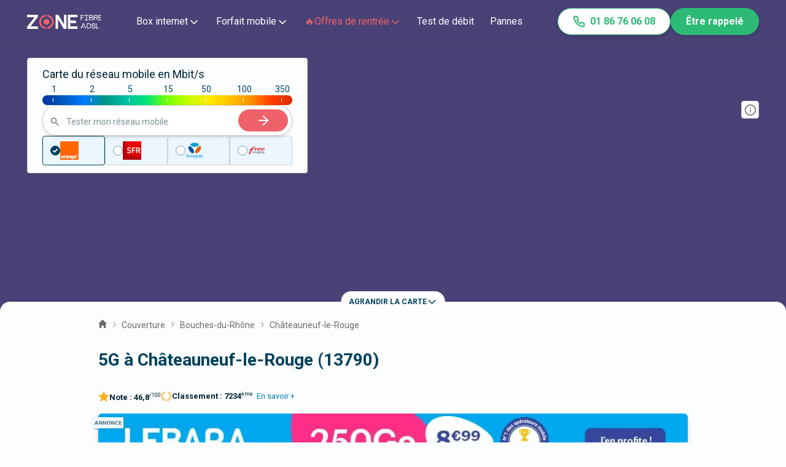

--- FILE ---
content_type: text/html; charset=utf-8
request_url: https://www.zoneadsl.com/couverture-mobile/bouches-du-rhone/chateauneuf-le-rouge-13790.html
body_size: 48287
content:
<!DOCTYPE html><html lang="fr"><head><meta charSet="utf-8"/><meta name="viewport" content="width=device-width, initial-scale=1"/><link rel="preload" href="/_next/static/media/ce62453a442c7f35-s.p.a9507876.woff2" as="font" crossorigin="" type="font/woff2"/><link rel="stylesheet" href="/_next/static/chunks/61e0ad1fec34f82b.css" data-precedence="next"/><link rel="stylesheet" href="/_next/static/chunks/b068d08d075f6aa7.css" data-precedence="next"/><link rel="stylesheet" href="/_next/static/chunks/5e922712905842fb.css" data-precedence="next"/><link rel="stylesheet" href="/_next/static/chunks/c6300d948a10dbe9.css" data-precedence="next"/><link rel="stylesheet" href="/_next/static/chunks/5208e60d4b132438.css" data-precedence="next"/><link rel="preload" as="script" fetchPriority="low" href="/_next/static/chunks/2d2d500e7c440f85.js"/><script src="/_next/static/chunks/74c79d6cb34cf737.js" async=""></script><script src="/_next/static/chunks/d40093b70d3bce4b.js" async=""></script><script src="/_next/static/chunks/ac1137b9a6467785.js" async=""></script><script src="/_next/static/chunks/7c056525c143d8a4.js" async=""></script><script src="/_next/static/chunks/turbopack-b70036c5b22ed3e2.js" async=""></script><script src="/_next/static/chunks/ffe773d1a655a962.js" async=""></script><script src="/_next/static/chunks/06da3b6bf999a5ae.js" async=""></script><script src="/_next/static/chunks/a941a3436c5b4328.js" async=""></script><script src="/_next/static/chunks/8fbcb5bd13c96824.js" async=""></script><script src="/_next/static/chunks/b15cae88743e0e95.js" async=""></script><script src="/_next/static/chunks/da45e871b7b62d7e.js" async=""></script><script src="/_next/static/chunks/730922494a39fb76.js" async=""></script><script src="/_next/static/chunks/985ee682a493fecb.js" async=""></script><script src="/_next/static/chunks/ed0f04cbfb6a92ad.js" async=""></script><script src="/_next/static/chunks/b37f111a9fe87dcf.js" async=""></script><script src="/_next/static/chunks/64e1bb584d8ad5a0.js" async=""></script><script src="/_next/static/chunks/b78f9a7a83becc86.js" async=""></script><script src="/_next/static/chunks/ee4d933adfc28bff.js" async=""></script><script src="/_next/static/chunks/4de03cbde576643b.js" async=""></script><meta name="next-size-adjust" content=""/><title>Couverture 5G à Châteauneuf-le-Rouge (13790) - Carte réseau 5G</title><meta name="description" content="Carte couverture 5G et antennes 5G : comparez les réseaux mobiles de Free, SFR, Bouygues et SFR à Châteauneuf-le-Rouge(13790)"/><link rel="manifest" href="/favicons/site.webmanifest"/><meta name="robots" content="index, follow, max-image-preview:large"/><link rel="canonical" href="https://www.zoneadsl.com/couverture-mobile/bouches-du-rhone/chateauneuf-le-rouge-13790.html"/><meta property="og:title" content="Couverture 5G à Châteauneuf-le-Rouge (13790) - Carte réseau 5G"/><meta property="og:description" content="Carte couverture 5G et antennes 5G : comparez les réseaux mobiles de Free, SFR, Bouygues et SFR à Châteauneuf-le-Rouge(13790)"/><meta property="og:url" content="https://www.zoneadsl.com/couverture-mobile/bouches-du-rhone/chateauneuf-le-rouge-13790.html"/><meta property="og:site_name" content="Zone ADSL&amp;Fibre"/><meta property="og:locale" content="fr_FR"/><meta property="og:image" content="https://www.zoneadsl.com/img/logo_zaf_2024.svg"/><meta property="og:type" content="website"/><meta name="twitter:card" content="summary_large_image"/><meta name="twitter:site" content="@zoneadsl"/><meta name="twitter:title" content="Couverture 5G à Châteauneuf-le-Rouge (13790) - Carte réseau 5G"/><meta name="twitter:description" content="Carte couverture 5G et antennes 5G : comparez les réseaux mobiles de Free, SFR, Bouygues et SFR à Châteauneuf-le-Rouge(13790)"/><meta name="twitter:image" content="https://www.zoneadsl.com/img/logo_zaf_2024.svg"/><link rel="icon" href="/favicons/favicon.ico" sizes="32x32"/><link rel="icon" href="/favicons/icon.svg" type="image/svg+xml"/><link rel="apple-touch-icon" href="/favicons/apple-icon.png"/><script src="/_next/static/chunks/a6dad97d9634a72d.js" noModule=""></script></head><body class="roboto_3ae12550-module__b-Bd2a__className"><div hidden=""><!--$--><!--/$--></div><style>#nprogress{pointer-events:none}#nprogress .bar{background:#00425c;position:fixed;z-index:1600;top: 0;left:0;width:100%;height:3px}#nprogress .peg{display:block;position:absolute;right:0;width:100px;height:100%;;opacity:1;-webkit-transform:rotate(3deg) translate(0px,-4px);-ms-transform:rotate(3deg) translate(0px,-4px);transform:rotate(3deg) translate(0px,-4px)}#nprogress .spinner{display:block;position:fixed;z-index:1600;top: 15px;right:15px}#nprogress .spinner-icon{width:18px;height:18px;box-sizing:border-box;border:2px solid transparent;border-top-color:#00425c;border-left-color:#00425c;border-radius:50%;-webkit-animation:nprogress-spinner 400ms linear infinite;animation:nprogress-spinner 400ms linear infinite}.nprogress-custom-parent{overflow:hidden;position:relative}.nprogress-custom-parent #nprogress .bar,.nprogress-custom-parent #nprogress .spinner{position:absolute}@-webkit-keyframes nprogress-spinner{0%{-webkit-transform:rotate(0deg)}100%{-webkit-transform:rotate(360deg)}}@keyframes nprogress-spinner{0%{transform:rotate(0deg)}100%{transform:rotate(360deg)}}</style><!--$?--><template id="B:0"></template><!--/$--><!--$--><!--/$--><script>requestAnimationFrame(function(){$RT=performance.now()});</script><script src="/_next/static/chunks/2d2d500e7c440f85.js" id="_R_" async=""></script><div hidden id="S:0"><main><script id="json" type="application/ld+json">{"@context":"https://schema.org/","@type":"SoftwareApplication","name":"Zone ADSL&Fibre","operatingSystem":"Web-based","applicationCategory":"Comparator","aggregateRating":{"@type":"AggregateRating","ratingValue":8.4,"bestRating":"10","ratingCount":3093},"offers":{"@type":"Offer","price":"0"}}</script><header class="Header-module-scss-module__XeZFFG__header HeaderTransparent-module-scss-module__TH-tWa__top" data-show="false" data-scroll="false" id="header"><a class="Header-module-scss-module__XeZFFG__logo" title="Logo Zone Fibre &amp; Adsl" href="/"><svg width="121" height="23" viewBox="0 0 14063 2658" fill="none" xmlns="http://www.w3.org/2000/svg"><path d="M2076.63 377.527L653.414 2203.61H2076.63V2657.89H0V2286.61L1423.22 460.531H0V6.24243H2076.63V377.527Z" fill="#00425C"></path><path d="M7468.02 2.6731V2654.33H6959.4L5869.77 839.849V2654.33H5401.47V2.6731H5907.34L7001.56 1817.15V2.6731H7468.02Z" fill="#00425C"></path><path d="M8207.5 460.531V1104.92H9222.91L9342.04 1559.21H8207.5V2203.61H9572.98V2657.89H7740.12V6.24243H9572.98V460.531H8207.5Z" fill="#00425C"></path><path d="M3541.99 2325C3313.15 2301.08 3099.18 2203.02 2934.39 2046.53C2834.14 1954.03 2754.99 1842.02 2702.1 1717.78C2649.2 1593.53 2623.75 1459.84 2627.39 1325.38C2623.98 1191.77 2649.84 1058.98 2703.25 935.864C2756.66 812.746 2836.39 702.127 2937.14 611.374C3101.83 456.589 3314.52 359.295 3541.99 334.695V0.895996C3227.24 27.292 2933.56 165.851 2717.2 390.031C2590.78 512.598 2490.85 658.595 2423.32 819.399C2355.8 980.203 2322.04 1152.55 2324.05 1326.28C2319.63 1502.84 2352.22 1678.43 2419.81 1842.32C2487.41 2006.2 2588.6 2154.95 2717.2 2279.48C2936.42 2498.16 3229.26 2632.52 3541.99 2657.9V2325Z" fill="#EF626C" data-color="true" class="logo-color"></path><path d="M4251.33 1325.38C4252.19 1254.51 4237.69 1184.26 4208.8 1119.2C4179.9 1054.15 4137.25 995.765 4083.62 947.849C4031.7 897.868 3970.17 858.347 3902.55 831.546C3834.94 804.746 3762.56 791.192 3689.55 791.66C3538.97 789.568 3393.31 843.883 3282.66 943.387C3226.99 990.905 3182.71 1049.74 3152.95 1115.75C3123.18 1181.75 3108.64 1253.31 3110.37 1325.38C3107.39 1399.24 3120.46 1472.88 3148.73 1541.48C3177 1610.08 3219.83 1672.08 3274.41 1723.44C3329.98 1774.32 3395.38 1813.93 3466.8 1839.98C3538.23 1866.03 3614.26 1877.99 3690.47 1875.17C3764.58 1875.53 3838.02 1861.53 3906.52 1834C3975.03 1806.46 4037.23 1765.93 4089.5 1714.77C4141.77 1663.61 4183.08 1602.84 4211.02 1535.99C4238.96 1469.14 4252.97 1397.55 4252.24 1325.38H4251.33Z" fill="#EF626C" data-color="true" class="logo-color"></path><path d="M4651.81 382.887C4433.53 162.232 4140.48 26.1873 3827.02 0V332.907C4052.76 360.263 4262.7 460.135 4423.62 616.726C4523.16 707.259 4602.15 817.082 4655.49 939.129C4708.84 1061.18 4735.37 1192.75 4733.37 1325.38C4735.13 1571.53 4643.65 1809.67 4476.44 1994.25C4309.23 2178.83 4078.01 2296.91 3827.02 2325.89V2657.9C4138.17 2628.76 4428.39 2492.34 4645.39 2273.23C4775.96 2150.72 4879.22 2003.34 4948.75 1840.27C5018.28 1677.19 5052.59 1501.93 5049.54 1325.38C5052.45 1150.21 5018.69 976.298 4950.3 814.256C4881.92 652.214 4780.36 505.439 4651.81 382.887Z" fill="#EF626C" data-color="true" class="logo-color"></path><path d="M13560.4 65.5046H13545.1V80.7969V1014.5V1029.79H13560.4H13617H13632.3V1014.5V80.7969V65.5046H13617H13560.4Z" fill="#00425C" stroke="#00425C" stroke-width="30.5846"></path><path d="M11229.5 65.5043H11214.2V80.7966V1014.5V1029.79H11229.5H11286.1H11301.4V1014.5V80.7966V65.5043H11286.1H11229.5Z" fill="#00425C" stroke="#00425C" stroke-width="30.5846"></path><path d="M11543.7 72.2652L11539.2 65.5043H11531H10946.6H10931.3V80.7966V137.385V152.677H10946.6H11569.1H11597.8L11581.8 128.853L11543.7 72.2652Z" fill="#00425C" stroke="#00425C" stroke-width="30.5846"></path><path d="M11543.7 949.38L11539.2 942.619H11531H10946.6H10931.3V957.912V1014.5V1029.79H10946.6H11569.1H11597.8L11581.8 1005.97L11543.7 949.38Z" fill="#00425C" stroke="#00425C" stroke-width="30.5846"></path><path d="M10184.7 65.5043H10169.4V80.7966V1014.5V1029.79H10184.7H10241.3H10256.6V1014.5V80.7966V65.5043H10241.3H10184.7Z" fill="#00425C" stroke="#00425C" stroke-width="30.5846"></path><path d="M10781.8 72.2652L10777.3 65.5043H10769.1H10184.7H10169.4V80.7966V137.385V152.677H10184.7H10807.2H10835.9L10819.8 128.853L10781.8 72.2652Z" fill="#00425C" stroke="#00425C" stroke-width="30.5846"></path><path d="M10676.3 469.536L10671.9 461.613H10662.9H10184.7H10169.4V476.906V533.494V548.786H10184.7H10694H10719.8L10707.4 526.124L10676.3 469.536Z" fill="#00425C" stroke="#00425C" stroke-width="30.5846"></path><path d="M13999.2 951.195L13995 942.619H13985.4H13560.4H13545.1V957.912V1014.5V1029.79H13560.4H14013.1H14037.6L14026.8 1007.78L13999.2 951.195Z" fill="#00425C" stroke="#00425C" stroke-width="30.5846"></path><path d="M13999.2 498.496L13995 489.921H13985.4H13560.4H13545.1V505.213V561.801V577.093H13560.4H14013.1H14037.6L14026.8 555.084L13999.2 498.496Z" fill="#00425C" stroke="#00425C" stroke-width="30.5846"></path><path d="M13999.2 74.0803L13995 65.5046H13985.4H13560.4H13545.1V80.7969V137.385V152.677H13560.4H14013.1H14037.6L14026.8 130.668L13999.2 74.0803Z" fill="#00425C" stroke="#00425C" stroke-width="30.5846"></path><path d="M13362.4 943.159L13367.5 936.029L13362.6 928.241L13086.9 491.94L13078.7 479.012L13064.9 485.566L13007.5 512.792L12993.7 519.346L13001.9 532.274L13295.5 996.974L13309 1018.44L13323 998.784L13362.4 943.159Z" fill="#00425C" stroke="#00425C" stroke-width="30.5846"></path><path d="M12699 50.4567H12683.7V65.749V1001.19V1016.48H12699H12775.1H12790.4V1001.19V543.298H12908.7C12935.2 543.298 12961.5 543.624 12987.2 543.944C13026.9 544.437 13065.3 544.913 13101 544.148C13160.2 542.882 13214.6 538.23 13260.4 524.087C13306.5 509.831 13344.6 485.648 13369.7 444.981C13394.6 404.644 13405.5 350.089 13401.3 277.468C13396.7 198.406 13380 139.289 13330 101.398C13281.2 64.4072 13204.1 50.4567 13087.2 50.4567H12699ZM12908.7 447.311H12790.4V146.444H13087.2C13130.8 146.444 13165.8 148.031 13194.1 152.157C13222.5 156.288 13243.1 162.838 13258.3 172.133C13287.2 189.765 13301 220.088 13305.3 279.45C13309.3 334.17 13300.1 369.995 13283 393.931C13266 417.726 13239.5 432.249 13203.5 440.62C13167.2 449.04 13122.9 450.853 13072.4 450.412C13051.2 450.226 13028.3 449.622 13004.6 448.995C12973.5 448.172 12940.9 447.311 12908.7 447.311Z" fill="#00425C" stroke="#00425C" stroke-width="30.5846"></path><path d="M11791.9 58.717H11776.6V74.0093V1018.46V1033.76H11791.9H11867.1H11882.4V1018.46V556.011H11999.1C12025.3 556.011 12051.3 556.341 12076.7 556.663C12116 557.161 12153.9 557.642 12189.3 556.87C12247.7 555.591 12301.6 550.893 12346.8 536.595C12392.5 522.171 12430.2 497.716 12455 456.693C12479.6 416.036 12490.3 361.049 12486.1 287.795C12482.1 215.823 12457 157.477 12404.8 117.625C12353.3 78.2487 12277.5 58.717 12175.6 58.717H11791.9ZM11999.1 459.394H11882.4V155.334H12175.6H12176L12176.3 155.317C12238.3 152.408 12290.8 162.748 12328 185.229C12364.6 207.294 12387.5 241.513 12390.9 289.735C12394.9 345.061 12385.7 381.333 12368.8 405.564C12352 429.602 12325.9 444.223 12290.4 452.652C12254.6 461.139 12210.9 462.971 12160.9 462.525C12140 462.338 12117.4 461.728 12094 461.096C12063.2 460.264 12031 459.394 11999.1 459.394Z" fill="#00425C" stroke="#00425C" stroke-width="30.5846"></path><path d="M12009 524.555L11981.8 551.374L12020 550.732C12165.1 548.29 12275 560.156 12348 590.659C12384.3 605.801 12410.7 625.212 12428.1 649.007C12445.4 672.657 12454.6 701.75 12454.6 737.828C12454.6 803.73 12442.8 847.246 12423.2 876.264C12404 904.818 12375.7 921.277 12338.2 930.359C12300.2 939.556 12253.8 940.909 12199.5 939.759C12179.8 939.341 12159 938.588 12137.3 937.803C12100.2 936.46 12060.6 935.026 12019.8 935.026H11986.8L12008.1 960.204L12056.6 1017.44L12061.2 1022.85H12068.3C12093.5 1022.85 12118.4 1023.16 12142.6 1023.46C12182.3 1023.96 12220.2 1024.43 12255.3 1023.48C12312.1 1021.95 12363.9 1016.72 12407.7 1001.2C12452 985.482 12488.1 959.15 12512.9 915.924C12537.4 873.182 12549.8 815.313 12549.8 737.828C12549.8 686.908 12538.8 643.614 12516.7 607.537C12494.7 571.455 12462.2 543.62 12421 522.614C12339.1 480.93 12221.2 465.372 12075.3 465.372H12069L12064.5 469.778L12009 524.555Z" fill="#00425C" stroke="#00425C" stroke-width="30.5846"></path><path d="M12807.2 2350L12807.2 2350.25L12807.2 2350.5C12807.6 2372.97 12802.4 2395.17 12792.2 2415.09C12781.9 2435 12767 2452 12748.7 2464.56C12700.7 2497.27 12643.6 2513.5 12585.8 2510.88L12585.3 2510.86L12584.7 2510.87C12522.3 2512.49 12460.9 2495.19 12408.2 2461.15C12384.2 2445.44 12364.7 2423.53 12351.8 2397.64C12338.9 2371.74 12333 2342.8 12334.7 2313.8L12335.7 2297.59H12319.5H12249.2H12233.9V2312.89V2316.17C12230.8 2358.52 12238.7 2400.98 12257 2439.23C12275.4 2477.66 12303.5 2510.48 12338.5 2534.29L12338.5 2534.3C12411 2583.51 12496.8 2608.96 12584 2607.18C12667.5 2610.31 12749.7 2586.07 12818.5 2538.08C12848.7 2517.23 12873.2 2489.11 12889.9 2456.27C12906.6 2423.58 12915 2387.23 12914.4 2350.47C12915.9 2316.3 12909.5 2282.24 12895.6 2251.04C12881.6 2219.69 12860.6 2192.1 12834.1 2170.55L12833.8 2170.34L12833.6 2170.15C12765.3 2119.29 12687.9 2082.41 12605.7 2061.59L12605.5 2061.55L12605.3 2061.5C12537.6 2046.23 12473.4 2018.15 12415.9 1978.72C12400.4 1966.46 12387.9 1950.7 12379.4 1932.67C12370.8 1914.5 12366.5 1894.54 12366.8 1874.37L12366.8 1874.2L12366.8 1874.04C12366.8 1851.92 12371.7 1830.08 12381.3 1810.22C12390.8 1790.38 12404.7 1773.06 12421.9 1759.58C12467.4 1724.82 12523.6 1707.68 12580.4 1711.21L12581.1 1711.26L12581.9 1711.23C12640.3 1708.85 12697.4 1729.24 12741.5 1768.25C12761.1 1785.87 12776.7 1807.63 12787.2 1832.02C12797.6 1856.43 12802.8 1882.87 12802.1 1909.5L12801.8 1925.15H12817.4H12888.3H12903.6V1909.86V1906.37C12905.5 1867.12 12898.6 1827.92 12883.5 1791.72C12868.3 1755.39 12845.2 1723.02 12815.8 1697.06L12815.7 1697L12815.7 1696.94C12750.2 1640.38 12665.9 1611.16 12580 1615.24C12497.8 1611.97 12417.1 1637.41 12351.3 1687.27C12322.2 1709.01 12298.8 1737.44 12282.8 1770.19C12266.9 1802.83 12258.8 1838.84 12259.4 1875.22C12258.1 1909.37 12264.9 1943.33 12279.2 1974.31C12293.5 2005.42 12315 2032.63 12341.8 2053.66L12342.1 2053.87L12342.3 2054.06C12411.5 2103.58 12489.5 2139.09 12572 2158.61C12638.3 2175.29 12701.1 2204.22 12757.1 2243.96C12772.9 2256.41 12785.7 2272.43 12794.4 2290.78C12803.2 2309.23 12807.6 2329.51 12807.2 2350ZM12351.6 1874.1H12351.6H12351.6Z" fill="#00425C" stroke="#00425C" stroke-width="30.5846"></path><path d="M13099.9 1614.86H13084.6V1630.16V2563.86V2579.15H13099.9H13156.5H13171.8V2563.86V1630.16V1614.86H13156.5H13099.9Z" fill="#00425C" stroke="#00425C" stroke-width="30.5846"></path><path d="M13099.9 2491.98H13084.6V2507.27V2563.86V2579.15H13099.9H13580.9H13596.2V2563.86V2507.27V2491.98H13580.9H13099.9Z" fill="#00425C" stroke="#00425C" stroke-width="30.5846"></path><path d="M10764.9 2274.2L10760.7 2265.63H10751.2H10326.1H10310.8V2280.92V2337.51V2352.8H10326.1H10778.8H10803.3L10792.6 2330.79L10764.9 2274.2Z" fill="#00425C" stroke="#00425C" stroke-width="30.5846"></path><path d="M10707.8 1636.69L10718.1 1614.86H10694H10625.6H10615.9L10611.8 1623.63L10170.9 2557.33L10160.6 2579.15H10184.7H10253.1H10262.8L10266.9 2570.39L10707.8 1636.69Z" fill="#00425C" stroke="#00425C" stroke-width="30.5846"></path><path d="M10660.3 1614.86H10636.7L10646.3 1636.38L11062.8 2570.09L11066.8 2579.15H11076.8H11141.3H11164.9L11155.3 2557.63L10738.8 1623.93L10734.8 1614.86H10724.8H10660.3Z" fill="#00425C" stroke="#00425C" stroke-width="30.5846"></path><path d="M11340.5 1614.86H11325.2V1630.16V2563.86V2579.15H11340.5H11406.3H11421.6V2563.86V1710.73H11676.3C11770.6 1710.73 11857.3 1759.63 11920.7 1833.56C11984.2 1907.53 12023.3 2005.28 12023.3 2100.3C12023.3 2195.26 11984 2291.32 11920.5 2363.61C11857 2435.88 11770.3 2483.29 11676.3 2483.29H11560.8H11550.5L11546.6 2492.75L11519.7 2558.03L11511 2579.15H11533.9H11676.3C11922.4 2579.15 12119.7 2340.92 12119.7 2100.3C12119.7 1979.35 12070.1 1858.3 11990.4 1767.46C11910.6 1676.57 11799.6 1614.86 11676.3 1614.86H11340.5Z" fill="#00425C" stroke="#00425C" stroke-width="30.5846"></path></svg></a><div class="SidebarToggle-module-scss-module__-cGP5a__menuIcon"><svg width="34" height="34" viewBox="0 0 34 34" fill="none" xmlns="http://www.w3.org/2000/svg"><g id="menu"><path id="Vector" d="M4.25 17H29.75" stroke="#00425c" stroke-width="2" stroke-linecap="round" stroke-linejoin="round"></path><path id="Vector_2" d="M4.25 8.5H29.75" stroke="#00425c" stroke-width="2" stroke-linecap="round" stroke-linejoin="round"></path><path id="Vector_3" d="M4.25 25.5H29.75" stroke="#00425c" stroke-width="2" stroke-linecap="round" stroke-linejoin="round"></path></g></svg></div><div class="SidebarToggle-module-scss-module__-cGP5a__sidebar HeaderTransparent-module-scss-module__TH-tWa__side" data-show="false"><div class="Header-module-scss-module__XeZFFG__wrapper HeaderTransparent-module-scss-module__TH-tWa__wrap"><div class="HeaderMegaMenu-module-scss-module__TI465G__detail" data-open="false" data-page-change="false"><div class="HeaderMegaMenu-module-scss-module__TI465G__navItem"><span class="HeaderMegaMenu-module-scss-module__TI465G__title">Box internet<span class="HeaderMegaMenu-module-scss-module__TI465G__sub"><svg width="20" height="20" viewBox="0 0 24 24" fill="none" xmlns="http://www.w3.org/2000/svg"><path d="M6 9L12 15L18 9" stroke="currentColor" stroke-width="2" stroke-linecap="round" stroke-linejoin="round"></path></svg></span></span><svg xmlns="http://www.w3.org/2000/svg" width="16" height="16" fill="none" viewBox="0 0 24 24"><path stroke="currentColor" stroke-width="2" stroke-linecap="round" stroke-linejoin="round" d="M 9 5 l 7 7 l -7 7"></path></svg></div><div class="HeaderMegaMenu-module-scss-module__TI465G__columns"><div class="HeaderMegaMenu-module-scss-module__TI465G__menu"><div class="HeaderMegaMenu-module-scss-module__TI465G__wrapperMenu"><div class="HeaderMegaMenu-module-scss-module__TI465G__column"><div class="HeaderMegaMenu-module-scss-module__TI465G__titleColumn"><img alt="Icon" loading="lazy" width="24" height="24" decoding="async" data-nimg="1" style="color:transparent" src="https://cdn.sanity.io/images/dwb5rz3t/production/6c5fa5366d7b53212e771a509db0dbebfbd389a1-20x21.svg"/><p>Box</p></div><div class="HeaderMegaMenu-module-scss-module__TI465G__wrapperColumn"><a href="/comparatif/offres-internet.html">Toutes les box</a><a href="/comparatif/offres-internet-fibre-optique.html">Box fibre 🚀</a><a href="/comparatif/box-4g.html">Box 4G et 5G</a><a href="/comparatif/internet-par-satellite.html">Internet Satellite</a></div></div><div class="HeaderMegaMenu-module-scss-module__TI465G__column"><div class="HeaderMegaMenu-module-scss-module__TI465G__titleColumn"><img alt="Icon" loading="lazy" width="24" height="24" decoding="async" data-nimg="1" style="color:transparent" src="https://cdn.sanity.io/images/dwb5rz3t/production/179806e3ce7da081557601df91eedaa6a489f361-18x18.svg"/><p>Bon Plan🔥</p></div><div class="HeaderMegaMenu-module-scss-module__TI465G__wrapperColumn"><a href="/comparatif/offres-internet-promo.html">💻 Box : le top 3 du moment</a><a href="/comparatif/offres-jeunes.html">🤑 Bon Plan pour les - de 26 ans</a></div></div><div class="HeaderMegaMenu-module-scss-module__TI465G__column"><div class="HeaderMegaMenu-module-scss-module__TI465G__titleColumn"><img alt="Icon" loading="lazy" width="24" height="24" decoding="async" data-nimg="1" style="color:transparent" src="https://cdn.sanity.io/images/dwb5rz3t/production/a3a8d48fe3d5bfd33017cfc3e900b381ea3bcb1f-20x21.svg"/><p>Outils</p></div><div class="HeaderMegaMenu-module-scss-module__TI465G__wrapperColumn"><a href="/test-eligibilite-adsl.html">Test éligibilité fibre</a><a href="/couverture">Couverture Fibre</a><a href="/couverture/carte-fibre">Carte fibre</a><a href="/palmares-box-internet">Palmarès des box internet 🏆</a></div></div><div class="HeaderMegaMenu-module-scss-module__TI465G__social" data-tablet-hide="true"><div class="HeaderContactAndSocial-module-scss-module__xHzbUa__contact"><div class="HeaderContactAndSocial-module-scss-module__xHzbUa__contactLinks"><a href="/votre-conseiller.html"><svg width="16" height="16" viewBox="0 0 16 16" fill="none" xmlns="http://www.w3.org/2000/svg"><path d="M5.47325 9.25984L4.66659 15.3332L7.99992 13.3332L11.3333 15.3332L10.5266 9.25318M12.6666 5.33317C12.6666 7.9105 10.5772 9.99984 7.99992 9.99984C5.42259 9.99984 3.33325 7.9105 3.33325 5.33317C3.33325 2.75584 5.42259 0.666504 7.99992 0.666504C10.5772 0.666504 12.6666 2.75584 12.6666 5.33317Z" stroke="#878AAB" stroke-linecap="round" stroke-linejoin="round"></path></svg><span>Votre conseiller</span></a><a href="/revue-de-presse"><svg width="16" height="16" viewBox="0 0 16 16" fill="none" xmlns="http://www.w3.org/2000/svg"><path d="M14.2934 7.36678L8.1667 13.4934C7.41613 14.244 6.39815 14.6657 5.3367 14.6657C4.27524 14.6657 3.25726 14.244 2.5067 13.4934C1.75613 12.7429 1.33447 11.7249 1.33447 10.6634C1.33447 9.60199 1.75613 8.584 2.5067 7.83344L8.63336 1.70678C9.13374 1.2064 9.81239 0.925293 10.52 0.925293C11.2277 0.925293 11.9063 1.2064 12.4067 1.70678C12.9071 2.20715 13.1882 2.8858 13.1882 3.59344C13.1882 4.30108 12.9071 4.97973 12.4067 5.48011L6.27336 11.6068C6.02318 11.857 5.68385 11.9975 5.33003 11.9975C4.97621 11.9975 4.63688 11.857 4.3867 11.6068C4.13651 11.3566 3.99596 11.0173 3.99596 10.6634C3.99596 10.3096 4.13651 9.9703 4.3867 9.72011L10.0467 4.06678" stroke="#878AAB" stroke-linecap="round" stroke-linejoin="round"></path></svg><span>Revue de presse</span></a><a href="/qui-nous-sommes.html"><svg width="16" height="16" viewBox="0 0 16 16" fill="none" xmlns="http://www.w3.org/2000/svg"><path d="M10.6668 14V12.6667C10.6668 11.9594 10.3858 11.2811 9.8857 10.781C9.3856 10.281 8.70733 10 8.00008 10H3.33342C2.62617 10 1.94789 10.281 1.4478 10.781C0.9477 11.2811 0.666748 11.9594 0.666748 12.6667V14M11.3334 7.33333L12.6668 8.66667L15.3334 6M8.33342 4.66667C8.33342 6.13943 7.13951 7.33333 5.66675 7.33333C4.19399 7.33333 3.00008 6.13943 3.00008 4.66667C3.00008 3.19391 4.19399 2 5.66675 2C7.13951 2 8.33342 3.19391 8.33342 4.66667Z" stroke="#878AAB" stroke-linecap="round" stroke-linejoin="round"></path></svg><span>Qui sommes-nous</span></a></div><p class="HeaderContactAndSocial-module-scss-module__xHzbUa__socialTitle">Suivez-nous</p><div class="HeaderContactAndSocial-module-scss-module__xHzbUa__socials"><a class="HeaderContactAndSocial-module-scss-module__xHzbUa__social" href="https://www.facebook.com/zoneadsl"><svg width="18" height="18" viewBox="0 0 24 24" fill="none" xmlns="http://www.w3.org/2000/svg"><path d="M18 2H15C13.6739 2 12.4021 2.52678 11.4645 3.46447C10.5268 4.40215 10 5.67392 10 7V10H7V14H10V22H14V14H17L18 10H14V7C14 6.73478 14.1054 6.48043 14.2929 6.29289C14.4804 6.10536 14.7348 6 15 6H18V2Z" fill="white"></path></svg></a><a class="HeaderContactAndSocial-module-scss-module__xHzbUa__social" href="https://www.instagram.com/zoneadsl_fr/"><svg width="18" height="18" viewBox="0 0 24 24" fill="none" xmlns="http://www.w3.org/2000/svg"><path d="M17 2H7C4.23858 2 2 4.23858 2 7V17C2 19.7614 4.23858 22 7 22H17C19.7614 22 22 19.7614 22 17V7C22 4.23858 19.7614 2 17 2Z" stroke="white" stroke-width="2" stroke-linecap="round" stroke-linejoin="round"></path><path d="M16.0002 11.3698C16.1236 12.2021 15.9815 13.052 15.594 13.7988C15.2065 14.5456 14.5933 15.1512 13.8418 15.5295C13.0903 15.9077 12.2386 16.0394 11.408 15.9057C10.5773 15.7721 9.80996 15.3799 9.21503 14.785C8.62011 14.1901 8.22793 13.4227 8.09426 12.592C7.9606 11.7614 8.09226 10.9097 8.47052 10.1582C8.84878 9.40667 9.45438 8.79355 10.2012 8.40605C10.948 8.01856 11.7979 7.8764 12.6302 7.99981C13.4791 8.1257 14.265 8.52128 14.8719 9.12812C15.4787 9.73496 15.8743 10.5209 16.0002 11.3698Z" stroke="white" stroke-width="2" stroke-linecap="round" stroke-linejoin="round"></path><path d="M17.5 6.5H17.51" stroke="white" stroke-width="2" stroke-linecap="round" stroke-linejoin="round"></path></svg></a><a class="HeaderContactAndSocial-module-scss-module__xHzbUa__social" href="https://www.linkedin.com/company/zoneadsl/posts/?feedView=all"><svg width="18" height="18" viewBox="0 0 24 24" fill="none" xmlns="http://www.w3.org/2000/svg"><path d="M16 8C17.5913 8 19.1174 8.63214 20.2426 9.75736C21.3679 10.8826 22 12.4087 22 14V21H18V14C18 13.4696 17.7893 12.9609 17.4142 12.5858C17.0391 12.2107 16.5304 12 16 12C15.4696 12 14.9609 12.2107 14.5858 12.5858C14.2107 12.9609 14 13.4696 14 14V21H10V14C10 12.4087 10.6321 10.8826 11.7574 9.75736C12.8826 8.63214 14.4087 8 16 8Z" fill="white"></path><path d="M6 9H2V21H6V9Z" fill="white"></path><path d="M4 6C5.10457 6 6 5.10457 6 4C6 2.89543 5.10457 2 4 2C2.89543 2 2 2.89543 2 4C2 5.10457 2.89543 6 4 6Z" fill="white"></path></svg></a><a class="HeaderContactAndSocial-module-scss-module__xHzbUa__social" href="https://twitter.com/zoneadsl"><svg width="18" height="18" viewBox="0 0 24 24" fill="none" xmlns="http://www.w3.org/2000/svg"><path d="M23 2.9998C22.0424 3.67528 20.9821 4.19191 19.86 4.5298C19.2577 3.83731 18.4573 3.34649 17.567 3.12373C16.6767 2.90096 15.7395 2.957 14.8821 3.28426C14.0247 3.61151 13.2884 4.1942 12.773 4.95352C12.2575 5.71283 11.9877 6.61214 12 7.5298V8.5298C10.2426 8.57537 8.50127 8.18561 6.93101 7.39525C5.36074 6.60488 4.01032 5.43844 3 3.9998C3 3.9998 -1 12.9998 8 16.9998C5.94053 18.3978 3.48716 19.0987 1 18.9998C10 23.9998 21 18.9998 21 7.4998C20.9991 7.22126 20.9723 6.9434 20.92 6.6698C21.9406 5.6633 22.6608 4.39251 23 2.9998Z" fill="white"></path></svg></a><a class="HeaderContactAndSocial-module-scss-module__xHzbUa__social" href="https://www.tiktok.com/@zoneadslfibre?_t=8orV8bkTnIe&amp;_r=1"><svg width="18" height="18" viewBox="0 0 25 25" fill="none" xmlns="http://www.w3.org/2000/svg"><g clip-path="url(#clip0_151_5403)"><path d="M17.0725 0.518066H13.0278V16.8659C13.0278 18.8137 11.4722 20.4137 9.53626 20.4137C7.60034 20.4137 6.04469 18.8137 6.04469 16.8659C6.04469 14.9529 7.56577 13.3876 9.43257 13.3181V9.21373C5.31872 9.28327 2 12.6572 2 16.8659C2 21.1094 5.38786 24.5181 9.57085 24.5181C13.7538 24.5181 17.1416 21.0746 17.1416 16.8659V8.48327C18.6627 9.59633 20.5295 10.2572 22.5 10.292V6.18763C19.4579 6.08329 17.0725 3.57893 17.0725 0.518066Z" fill="white"></path></g><defs><clipPath id="clip0_151_5403"><rect width="24" height="24" fill="white" transform="translate(0 0.518066)"></rect></clipPath></defs></svg></a><a class="HeaderContactAndSocial-module-scss-module__xHzbUa__social" href="https://www.youtube.com/channel/UCmEWWNv_LvvpZlsn_y2YK9w"><svg width="18" height="18" viewBox="0 0 25 25" fill="none" xmlns="http://www.w3.org/2000/svg"><path d="M23.7609 7.71836C23.7609 7.71836 23.5266 6.06367 22.8047 5.33711C21.8906 4.38086 20.8688 4.37617 20.4 4.31992C17.0438 4.07617 12.0047 4.07617 12.0047 4.07617H11.9953C11.9953 4.07617 6.95625 4.07617 3.6 4.31992C3.13125 4.37617 2.10938 4.38086 1.19531 5.33711C0.473438 6.06367 0.24375 7.71836 0.24375 7.71836C0.24375 7.71836 0 9.66367 0 11.6043V13.423C0 15.3637 0.239062 17.309 0.239062 17.309C0.239062 17.309 0.473437 18.9637 1.19062 19.6902C2.10469 20.6465 3.30469 20.6137 3.83906 20.7168C5.76094 20.8996 12 20.9559 12 20.9559C12 20.9559 17.0438 20.9465 20.4 20.7074C20.8688 20.6512 21.8906 20.6465 22.8047 19.6902C23.5266 18.9637 23.7609 17.309 23.7609 17.309C23.7609 17.309 24 15.3684 24 13.423V11.6043C24 9.66367 23.7609 7.71836 23.7609 7.71836ZM9.52031 15.6309V8.88555L16.0031 12.2699L9.52031 15.6309Z" fill="currentColor"></path></svg></a></div></div></div></div></div></div></div><div class="HeaderMegaMenu-module-scss-module__TI465G__detail" data-open="false" data-page-change="false"><div class="HeaderMegaMenu-module-scss-module__TI465G__navItem"><span class="HeaderMegaMenu-module-scss-module__TI465G__title">Forfait mobile<span class="HeaderMegaMenu-module-scss-module__TI465G__sub"><svg width="20" height="20" viewBox="0 0 24 24" fill="none" xmlns="http://www.w3.org/2000/svg"><path d="M6 9L12 15L18 9" stroke="currentColor" stroke-width="2" stroke-linecap="round" stroke-linejoin="round"></path></svg></span></span><svg xmlns="http://www.w3.org/2000/svg" width="16" height="16" fill="none" viewBox="0 0 24 24"><path stroke="currentColor" stroke-width="2" stroke-linecap="round" stroke-linejoin="round" d="M 9 5 l 7 7 l -7 7"></path></svg></div><div class="HeaderMegaMenu-module-scss-module__TI465G__columns"><div class="HeaderMegaMenu-module-scss-module__TI465G__menu"><div class="HeaderMegaMenu-module-scss-module__TI465G__wrapperMenu"><div class="HeaderMegaMenu-module-scss-module__TI465G__column"><div class="HeaderMegaMenu-module-scss-module__TI465G__titleColumn"><img alt="Icon" loading="lazy" width="24" height="24" decoding="async" data-nimg="1" style="color:transparent" srcSet="/_next/image?url=https%3A%2F%2Fcdn.sanity.io%2Fimages%2Fdwb5rz3t%2Fproduction%2F97dfe190fb229d9612d7517aa7d486b34ecf387a-353x353.png&amp;w=32&amp;q=75 1x, /_next/image?url=https%3A%2F%2Fcdn.sanity.io%2Fimages%2Fdwb5rz3t%2Fproduction%2F97dfe190fb229d9612d7517aa7d486b34ecf387a-353x353.png&amp;w=48&amp;q=75 2x" src="/_next/image?url=https%3A%2F%2Fcdn.sanity.io%2Fimages%2Fdwb5rz3t%2Fproduction%2F97dfe190fb229d9612d7517aa7d486b34ecf387a-353x353.png&amp;w=48&amp;q=75"/><p>Forfait</p></div><div class="HeaderMegaMenu-module-scss-module__TI465G__wrapperColumn"><a href="/comparatif/forfaits-mobile-promo.html">📱Forfait : la reco du moment</a><a href="/comparatif/forfaits-mobile.html">Tous les forfaits mobiles</a><a href="/comparatif/forfaits-mobile-5g.html">Forfait 5G 🚀</a></div></div><div class="HeaderMegaMenu-module-scss-module__TI465G__column"><div class="HeaderMegaMenu-module-scss-module__TI465G__titleColumn"><img alt="Icon" loading="lazy" width="24" height="24" decoding="async" data-nimg="1" style="color:transparent" src="https://cdn.sanity.io/images/dwb5rz3t/production/dade17d16c54ffc221ac9c8d6539eb53a67dffa0-21x31.svg"/><p>Smartphones</p></div><div class="HeaderMegaMenu-module-scss-module__TI465G__wrapperColumn"><a href="/smartphones">🏆 Les meilleurs smartphones</a><a href="/smartphones/iphone/iphone-16">🥇Top 1 : iPhone 16</a><a href="/smartphones/iphone/iphone-14">🥈Top 2 : iPhone 14</a><a href="/smartphones/xiaomi/xiaomi-redmi-note-14">🥉Top 3 : Xiaomi Redmi Note 14</a></div></div><div class="HeaderMegaMenu-module-scss-module__TI465G__column"><div class="HeaderMegaMenu-module-scss-module__TI465G__titleColumn"><img alt="Icon" loading="lazy" width="24" height="24" decoding="async" data-nimg="1" style="color:transparent" src="https://cdn.sanity.io/images/dwb5rz3t/production/a3a8d48fe3d5bfd33017cfc3e900b381ea3bcb1f-20x21.svg"/><p>Outils</p></div><div class="HeaderMegaMenu-module-scss-module__TI465G__wrapperColumn"><a href="/couverture-mobile/carte">🗺️ Carte réseau mobile 🗺️</a><a href="/test-reseau-mobile.html">Test réseau mobile</a><a href="/couverture-mobile">Couverture mobile</a></div></div><div class="HeaderMegaMenu-module-scss-module__TI465G__social" data-tablet-hide="true"><div class="HeaderContactAndSocial-module-scss-module__xHzbUa__contact"><div class="HeaderContactAndSocial-module-scss-module__xHzbUa__contactLinks"><a href="/votre-conseiller.html"><svg width="16" height="16" viewBox="0 0 16 16" fill="none" xmlns="http://www.w3.org/2000/svg"><path d="M5.47325 9.25984L4.66659 15.3332L7.99992 13.3332L11.3333 15.3332L10.5266 9.25318M12.6666 5.33317C12.6666 7.9105 10.5772 9.99984 7.99992 9.99984C5.42259 9.99984 3.33325 7.9105 3.33325 5.33317C3.33325 2.75584 5.42259 0.666504 7.99992 0.666504C10.5772 0.666504 12.6666 2.75584 12.6666 5.33317Z" stroke="#878AAB" stroke-linecap="round" stroke-linejoin="round"></path></svg><span>Votre conseiller</span></a><a href="/revue-de-presse"><svg width="16" height="16" viewBox="0 0 16 16" fill="none" xmlns="http://www.w3.org/2000/svg"><path d="M14.2934 7.36678L8.1667 13.4934C7.41613 14.244 6.39815 14.6657 5.3367 14.6657C4.27524 14.6657 3.25726 14.244 2.5067 13.4934C1.75613 12.7429 1.33447 11.7249 1.33447 10.6634C1.33447 9.60199 1.75613 8.584 2.5067 7.83344L8.63336 1.70678C9.13374 1.2064 9.81239 0.925293 10.52 0.925293C11.2277 0.925293 11.9063 1.2064 12.4067 1.70678C12.9071 2.20715 13.1882 2.8858 13.1882 3.59344C13.1882 4.30108 12.9071 4.97973 12.4067 5.48011L6.27336 11.6068C6.02318 11.857 5.68385 11.9975 5.33003 11.9975C4.97621 11.9975 4.63688 11.857 4.3867 11.6068C4.13651 11.3566 3.99596 11.0173 3.99596 10.6634C3.99596 10.3096 4.13651 9.9703 4.3867 9.72011L10.0467 4.06678" stroke="#878AAB" stroke-linecap="round" stroke-linejoin="round"></path></svg><span>Revue de presse</span></a><a href="/qui-nous-sommes.html"><svg width="16" height="16" viewBox="0 0 16 16" fill="none" xmlns="http://www.w3.org/2000/svg"><path d="M10.6668 14V12.6667C10.6668 11.9594 10.3858 11.2811 9.8857 10.781C9.3856 10.281 8.70733 10 8.00008 10H3.33342C2.62617 10 1.94789 10.281 1.4478 10.781C0.9477 11.2811 0.666748 11.9594 0.666748 12.6667V14M11.3334 7.33333L12.6668 8.66667L15.3334 6M8.33342 4.66667C8.33342 6.13943 7.13951 7.33333 5.66675 7.33333C4.19399 7.33333 3.00008 6.13943 3.00008 4.66667C3.00008 3.19391 4.19399 2 5.66675 2C7.13951 2 8.33342 3.19391 8.33342 4.66667Z" stroke="#878AAB" stroke-linecap="round" stroke-linejoin="round"></path></svg><span>Qui sommes-nous</span></a></div><p class="HeaderContactAndSocial-module-scss-module__xHzbUa__socialTitle">Suivez-nous</p><div class="HeaderContactAndSocial-module-scss-module__xHzbUa__socials"><a class="HeaderContactAndSocial-module-scss-module__xHzbUa__social" href="https://www.facebook.com/zoneadsl"><svg width="18" height="18" viewBox="0 0 24 24" fill="none" xmlns="http://www.w3.org/2000/svg"><path d="M18 2H15C13.6739 2 12.4021 2.52678 11.4645 3.46447C10.5268 4.40215 10 5.67392 10 7V10H7V14H10V22H14V14H17L18 10H14V7C14 6.73478 14.1054 6.48043 14.2929 6.29289C14.4804 6.10536 14.7348 6 15 6H18V2Z" fill="white"></path></svg></a><a class="HeaderContactAndSocial-module-scss-module__xHzbUa__social" href="https://www.instagram.com/zoneadsl_fr/"><svg width="18" height="18" viewBox="0 0 24 24" fill="none" xmlns="http://www.w3.org/2000/svg"><path d="M17 2H7C4.23858 2 2 4.23858 2 7V17C2 19.7614 4.23858 22 7 22H17C19.7614 22 22 19.7614 22 17V7C22 4.23858 19.7614 2 17 2Z" stroke="white" stroke-width="2" stroke-linecap="round" stroke-linejoin="round"></path><path d="M16.0002 11.3698C16.1236 12.2021 15.9815 13.052 15.594 13.7988C15.2065 14.5456 14.5933 15.1512 13.8418 15.5295C13.0903 15.9077 12.2386 16.0394 11.408 15.9057C10.5773 15.7721 9.80996 15.3799 9.21503 14.785C8.62011 14.1901 8.22793 13.4227 8.09426 12.592C7.9606 11.7614 8.09226 10.9097 8.47052 10.1582C8.84878 9.40667 9.45438 8.79355 10.2012 8.40605C10.948 8.01856 11.7979 7.8764 12.6302 7.99981C13.4791 8.1257 14.265 8.52128 14.8719 9.12812C15.4787 9.73496 15.8743 10.5209 16.0002 11.3698Z" stroke="white" stroke-width="2" stroke-linecap="round" stroke-linejoin="round"></path><path d="M17.5 6.5H17.51" stroke="white" stroke-width="2" stroke-linecap="round" stroke-linejoin="round"></path></svg></a><a class="HeaderContactAndSocial-module-scss-module__xHzbUa__social" href="https://www.linkedin.com/company/zoneadsl/posts/?feedView=all"><svg width="18" height="18" viewBox="0 0 24 24" fill="none" xmlns="http://www.w3.org/2000/svg"><path d="M16 8C17.5913 8 19.1174 8.63214 20.2426 9.75736C21.3679 10.8826 22 12.4087 22 14V21H18V14C18 13.4696 17.7893 12.9609 17.4142 12.5858C17.0391 12.2107 16.5304 12 16 12C15.4696 12 14.9609 12.2107 14.5858 12.5858C14.2107 12.9609 14 13.4696 14 14V21H10V14C10 12.4087 10.6321 10.8826 11.7574 9.75736C12.8826 8.63214 14.4087 8 16 8Z" fill="white"></path><path d="M6 9H2V21H6V9Z" fill="white"></path><path d="M4 6C5.10457 6 6 5.10457 6 4C6 2.89543 5.10457 2 4 2C2.89543 2 2 2.89543 2 4C2 5.10457 2.89543 6 4 6Z" fill="white"></path></svg></a><a class="HeaderContactAndSocial-module-scss-module__xHzbUa__social" href="https://twitter.com/zoneadsl"><svg width="18" height="18" viewBox="0 0 24 24" fill="none" xmlns="http://www.w3.org/2000/svg"><path d="M23 2.9998C22.0424 3.67528 20.9821 4.19191 19.86 4.5298C19.2577 3.83731 18.4573 3.34649 17.567 3.12373C16.6767 2.90096 15.7395 2.957 14.8821 3.28426C14.0247 3.61151 13.2884 4.1942 12.773 4.95352C12.2575 5.71283 11.9877 6.61214 12 7.5298V8.5298C10.2426 8.57537 8.50127 8.18561 6.93101 7.39525C5.36074 6.60488 4.01032 5.43844 3 3.9998C3 3.9998 -1 12.9998 8 16.9998C5.94053 18.3978 3.48716 19.0987 1 18.9998C10 23.9998 21 18.9998 21 7.4998C20.9991 7.22126 20.9723 6.9434 20.92 6.6698C21.9406 5.6633 22.6608 4.39251 23 2.9998Z" fill="white"></path></svg></a><a class="HeaderContactAndSocial-module-scss-module__xHzbUa__social" href="https://www.tiktok.com/@zoneadslfibre?_t=8orV8bkTnIe&amp;_r=1"><svg width="18" height="18" viewBox="0 0 25 25" fill="none" xmlns="http://www.w3.org/2000/svg"><g clip-path="url(#clip0_151_5403)"><path d="M17.0725 0.518066H13.0278V16.8659C13.0278 18.8137 11.4722 20.4137 9.53626 20.4137C7.60034 20.4137 6.04469 18.8137 6.04469 16.8659C6.04469 14.9529 7.56577 13.3876 9.43257 13.3181V9.21373C5.31872 9.28327 2 12.6572 2 16.8659C2 21.1094 5.38786 24.5181 9.57085 24.5181C13.7538 24.5181 17.1416 21.0746 17.1416 16.8659V8.48327C18.6627 9.59633 20.5295 10.2572 22.5 10.292V6.18763C19.4579 6.08329 17.0725 3.57893 17.0725 0.518066Z" fill="white"></path></g><defs><clipPath id="clip0_151_5403"><rect width="24" height="24" fill="white" transform="translate(0 0.518066)"></rect></clipPath></defs></svg></a><a class="HeaderContactAndSocial-module-scss-module__xHzbUa__social" href="https://www.youtube.com/channel/UCmEWWNv_LvvpZlsn_y2YK9w"><svg width="18" height="18" viewBox="0 0 25 25" fill="none" xmlns="http://www.w3.org/2000/svg"><path d="M23.7609 7.71836C23.7609 7.71836 23.5266 6.06367 22.8047 5.33711C21.8906 4.38086 20.8688 4.37617 20.4 4.31992C17.0438 4.07617 12.0047 4.07617 12.0047 4.07617H11.9953C11.9953 4.07617 6.95625 4.07617 3.6 4.31992C3.13125 4.37617 2.10938 4.38086 1.19531 5.33711C0.473438 6.06367 0.24375 7.71836 0.24375 7.71836C0.24375 7.71836 0 9.66367 0 11.6043V13.423C0 15.3637 0.239062 17.309 0.239062 17.309C0.239062 17.309 0.473437 18.9637 1.19062 19.6902C2.10469 20.6465 3.30469 20.6137 3.83906 20.7168C5.76094 20.8996 12 20.9559 12 20.9559C12 20.9559 17.0438 20.9465 20.4 20.7074C20.8688 20.6512 21.8906 20.6465 22.8047 19.6902C23.5266 18.9637 23.7609 17.309 23.7609 17.309C23.7609 17.309 24 15.3684 24 13.423V11.6043C24 9.66367 23.7609 7.71836 23.7609 7.71836ZM9.52031 15.6309V8.88555L16.0031 12.2699L9.52031 15.6309Z" fill="currentColor"></path></svg></a></div></div></div></div></div></div></div><div class="HeaderMegaMenu-module-scss-module__TI465G__detail" data-open="false" data-page-change="false"><div class="HeaderMegaMenu-module-scss-module__TI465G__navItem" style="color:var(--color-action)"><span class="HeaderMegaMenu-module-scss-module__TI465G__title">🔥Offres de rentrée<span class="HeaderMegaMenu-module-scss-module__TI465G__sub"><svg width="20" height="20" viewBox="0 0 24 24" fill="none" xmlns="http://www.w3.org/2000/svg"><path d="M6 9L12 15L18 9" stroke="currentColor" stroke-width="2" stroke-linecap="round" stroke-linejoin="round"></path></svg></span></span><svg xmlns="http://www.w3.org/2000/svg" width="16" height="16" fill="none" viewBox="0 0 24 24"><path stroke="currentColor" stroke-width="2" stroke-linecap="round" stroke-linejoin="round" d="M 9 5 l 7 7 l -7 7"></path></svg></div><div class="HeaderMegaMenu-module-scss-module__TI465G__columns"><div class="HeaderMegaMenu-module-scss-module__TI465G__menu"><div class="HeaderMegaMenu-module-scss-module__TI465G__wrapperMenu"><div class="HeaderMegaMenu-module-scss-module__TI465G__column"><div class="HeaderMegaMenu-module-scss-module__TI465G__titleColumn"><img alt="Icon" loading="lazy" width="24" height="24" decoding="async" data-nimg="1" style="color:transparent" src="https://cdn.sanity.io/images/dwb5rz3t/production/7d325e94bca5be716174b7d6969ffa3f782e473e-24x24.svg"/><p>Les promos du moment</p></div><div class="HeaderMegaMenu-module-scss-module__TI465G__wrapperColumn"><a href="/comparatif/offres-internet-promo.html">💻 Les 3 meilleures offres internet du moment</a><a href="/comparatif/forfaits-mobile-promo.html">📱 Promos du moment : top 3 des offres mobiles</a></div></div><div class="HeaderMegaMenu-module-scss-module__TI465G__social" data-tablet-hide="false"><div class="HeaderContactAndSocial-module-scss-module__xHzbUa__contact"><div class="HeaderContactAndSocial-module-scss-module__xHzbUa__contactLinks"><a href="/votre-conseiller.html"><svg width="16" height="16" viewBox="0 0 16 16" fill="none" xmlns="http://www.w3.org/2000/svg"><path d="M5.47325 9.25984L4.66659 15.3332L7.99992 13.3332L11.3333 15.3332L10.5266 9.25318M12.6666 5.33317C12.6666 7.9105 10.5772 9.99984 7.99992 9.99984C5.42259 9.99984 3.33325 7.9105 3.33325 5.33317C3.33325 2.75584 5.42259 0.666504 7.99992 0.666504C10.5772 0.666504 12.6666 2.75584 12.6666 5.33317Z" stroke="#878AAB" stroke-linecap="round" stroke-linejoin="round"></path></svg><span>Votre conseiller</span></a><a href="/revue-de-presse"><svg width="16" height="16" viewBox="0 0 16 16" fill="none" xmlns="http://www.w3.org/2000/svg"><path d="M14.2934 7.36678L8.1667 13.4934C7.41613 14.244 6.39815 14.6657 5.3367 14.6657C4.27524 14.6657 3.25726 14.244 2.5067 13.4934C1.75613 12.7429 1.33447 11.7249 1.33447 10.6634C1.33447 9.60199 1.75613 8.584 2.5067 7.83344L8.63336 1.70678C9.13374 1.2064 9.81239 0.925293 10.52 0.925293C11.2277 0.925293 11.9063 1.2064 12.4067 1.70678C12.9071 2.20715 13.1882 2.8858 13.1882 3.59344C13.1882 4.30108 12.9071 4.97973 12.4067 5.48011L6.27336 11.6068C6.02318 11.857 5.68385 11.9975 5.33003 11.9975C4.97621 11.9975 4.63688 11.857 4.3867 11.6068C4.13651 11.3566 3.99596 11.0173 3.99596 10.6634C3.99596 10.3096 4.13651 9.9703 4.3867 9.72011L10.0467 4.06678" stroke="#878AAB" stroke-linecap="round" stroke-linejoin="round"></path></svg><span>Revue de presse</span></a><a href="/qui-nous-sommes.html"><svg width="16" height="16" viewBox="0 0 16 16" fill="none" xmlns="http://www.w3.org/2000/svg"><path d="M10.6668 14V12.6667C10.6668 11.9594 10.3858 11.2811 9.8857 10.781C9.3856 10.281 8.70733 10 8.00008 10H3.33342C2.62617 10 1.94789 10.281 1.4478 10.781C0.9477 11.2811 0.666748 11.9594 0.666748 12.6667V14M11.3334 7.33333L12.6668 8.66667L15.3334 6M8.33342 4.66667C8.33342 6.13943 7.13951 7.33333 5.66675 7.33333C4.19399 7.33333 3.00008 6.13943 3.00008 4.66667C3.00008 3.19391 4.19399 2 5.66675 2C7.13951 2 8.33342 3.19391 8.33342 4.66667Z" stroke="#878AAB" stroke-linecap="round" stroke-linejoin="round"></path></svg><span>Qui sommes-nous</span></a></div><p class="HeaderContactAndSocial-module-scss-module__xHzbUa__socialTitle">Suivez-nous</p><div class="HeaderContactAndSocial-module-scss-module__xHzbUa__socials"><a class="HeaderContactAndSocial-module-scss-module__xHzbUa__social" href="https://www.facebook.com/zoneadsl"><svg width="18" height="18" viewBox="0 0 24 24" fill="none" xmlns="http://www.w3.org/2000/svg"><path d="M18 2H15C13.6739 2 12.4021 2.52678 11.4645 3.46447C10.5268 4.40215 10 5.67392 10 7V10H7V14H10V22H14V14H17L18 10H14V7C14 6.73478 14.1054 6.48043 14.2929 6.29289C14.4804 6.10536 14.7348 6 15 6H18V2Z" fill="white"></path></svg></a><a class="HeaderContactAndSocial-module-scss-module__xHzbUa__social" href="https://www.instagram.com/zoneadsl_fr/"><svg width="18" height="18" viewBox="0 0 24 24" fill="none" xmlns="http://www.w3.org/2000/svg"><path d="M17 2H7C4.23858 2 2 4.23858 2 7V17C2 19.7614 4.23858 22 7 22H17C19.7614 22 22 19.7614 22 17V7C22 4.23858 19.7614 2 17 2Z" stroke="white" stroke-width="2" stroke-linecap="round" stroke-linejoin="round"></path><path d="M16.0002 11.3698C16.1236 12.2021 15.9815 13.052 15.594 13.7988C15.2065 14.5456 14.5933 15.1512 13.8418 15.5295C13.0903 15.9077 12.2386 16.0394 11.408 15.9057C10.5773 15.7721 9.80996 15.3799 9.21503 14.785C8.62011 14.1901 8.22793 13.4227 8.09426 12.592C7.9606 11.7614 8.09226 10.9097 8.47052 10.1582C8.84878 9.40667 9.45438 8.79355 10.2012 8.40605C10.948 8.01856 11.7979 7.8764 12.6302 7.99981C13.4791 8.1257 14.265 8.52128 14.8719 9.12812C15.4787 9.73496 15.8743 10.5209 16.0002 11.3698Z" stroke="white" stroke-width="2" stroke-linecap="round" stroke-linejoin="round"></path><path d="M17.5 6.5H17.51" stroke="white" stroke-width="2" stroke-linecap="round" stroke-linejoin="round"></path></svg></a><a class="HeaderContactAndSocial-module-scss-module__xHzbUa__social" href="https://www.linkedin.com/company/zoneadsl/posts/?feedView=all"><svg width="18" height="18" viewBox="0 0 24 24" fill="none" xmlns="http://www.w3.org/2000/svg"><path d="M16 8C17.5913 8 19.1174 8.63214 20.2426 9.75736C21.3679 10.8826 22 12.4087 22 14V21H18V14C18 13.4696 17.7893 12.9609 17.4142 12.5858C17.0391 12.2107 16.5304 12 16 12C15.4696 12 14.9609 12.2107 14.5858 12.5858C14.2107 12.9609 14 13.4696 14 14V21H10V14C10 12.4087 10.6321 10.8826 11.7574 9.75736C12.8826 8.63214 14.4087 8 16 8Z" fill="white"></path><path d="M6 9H2V21H6V9Z" fill="white"></path><path d="M4 6C5.10457 6 6 5.10457 6 4C6 2.89543 5.10457 2 4 2C2.89543 2 2 2.89543 2 4C2 5.10457 2.89543 6 4 6Z" fill="white"></path></svg></a><a class="HeaderContactAndSocial-module-scss-module__xHzbUa__social" href="https://twitter.com/zoneadsl"><svg width="18" height="18" viewBox="0 0 24 24" fill="none" xmlns="http://www.w3.org/2000/svg"><path d="M23 2.9998C22.0424 3.67528 20.9821 4.19191 19.86 4.5298C19.2577 3.83731 18.4573 3.34649 17.567 3.12373C16.6767 2.90096 15.7395 2.957 14.8821 3.28426C14.0247 3.61151 13.2884 4.1942 12.773 4.95352C12.2575 5.71283 11.9877 6.61214 12 7.5298V8.5298C10.2426 8.57537 8.50127 8.18561 6.93101 7.39525C5.36074 6.60488 4.01032 5.43844 3 3.9998C3 3.9998 -1 12.9998 8 16.9998C5.94053 18.3978 3.48716 19.0987 1 18.9998C10 23.9998 21 18.9998 21 7.4998C20.9991 7.22126 20.9723 6.9434 20.92 6.6698C21.9406 5.6633 22.6608 4.39251 23 2.9998Z" fill="white"></path></svg></a><a class="HeaderContactAndSocial-module-scss-module__xHzbUa__social" href="https://www.tiktok.com/@zoneadslfibre?_t=8orV8bkTnIe&amp;_r=1"><svg width="18" height="18" viewBox="0 0 25 25" fill="none" xmlns="http://www.w3.org/2000/svg"><g clip-path="url(#clip0_151_5403)"><path d="M17.0725 0.518066H13.0278V16.8659C13.0278 18.8137 11.4722 20.4137 9.53626 20.4137C7.60034 20.4137 6.04469 18.8137 6.04469 16.8659C6.04469 14.9529 7.56577 13.3876 9.43257 13.3181V9.21373C5.31872 9.28327 2 12.6572 2 16.8659C2 21.1094 5.38786 24.5181 9.57085 24.5181C13.7538 24.5181 17.1416 21.0746 17.1416 16.8659V8.48327C18.6627 9.59633 20.5295 10.2572 22.5 10.292V6.18763C19.4579 6.08329 17.0725 3.57893 17.0725 0.518066Z" fill="white"></path></g><defs><clipPath id="clip0_151_5403"><rect width="24" height="24" fill="white" transform="translate(0 0.518066)"></rect></clipPath></defs></svg></a><a class="HeaderContactAndSocial-module-scss-module__xHzbUa__social" href="https://www.youtube.com/channel/UCmEWWNv_LvvpZlsn_y2YK9w"><svg width="18" height="18" viewBox="0 0 25 25" fill="none" xmlns="http://www.w3.org/2000/svg"><path d="M23.7609 7.71836C23.7609 7.71836 23.5266 6.06367 22.8047 5.33711C21.8906 4.38086 20.8688 4.37617 20.4 4.31992C17.0438 4.07617 12.0047 4.07617 12.0047 4.07617H11.9953C11.9953 4.07617 6.95625 4.07617 3.6 4.31992C3.13125 4.37617 2.10938 4.38086 1.19531 5.33711C0.473438 6.06367 0.24375 7.71836 0.24375 7.71836C0.24375 7.71836 0 9.66367 0 11.6043V13.423C0 15.3637 0.239062 17.309 0.239062 17.309C0.239062 17.309 0.473437 18.9637 1.19062 19.6902C2.10469 20.6465 3.30469 20.6137 3.83906 20.7168C5.76094 20.8996 12 20.9559 12 20.9559C12 20.9559 17.0438 20.9465 20.4 20.7074C20.8688 20.6512 21.8906 20.6465 22.8047 19.6902C23.5266 18.9637 23.7609 17.309 23.7609 17.309C23.7609 17.309 24 15.3684 24 13.423V11.6043C24 9.66367 23.7609 7.71836 23.7609 7.71836ZM9.52031 15.6309V8.88555L16.0031 12.2699L9.52031 15.6309Z" fill="currentColor"></path></svg></a></div></div></div></div></div></div></div><div class="HeaderMegaMenu-module-scss-module__TI465G__detail"><a class="HeaderMegaMenu-module-scss-module__TI465G__navItem" href="/test-debit-internet.html"><span>Test de débit</span> <svg xmlns="http://www.w3.org/2000/svg" width="16" height="16" fill="none" viewBox="0 0 24 24"><path stroke="currentColor" stroke-width="2" stroke-linecap="round" stroke-linejoin="round" d="M 9 5 l 7 7 l -7 7"></path></svg></a></div><div class="HeaderMegaMenu-module-scss-module__TI465G__detail"><a class="HeaderMegaMenu-module-scss-module__TI465G__navItem" href="/reseau/pannes"><span>Pannes</span> <svg xmlns="http://www.w3.org/2000/svg" width="16" height="16" fill="none" viewBox="0 0 24 24"><path stroke="currentColor" stroke-width="2" stroke-linecap="round" stroke-linejoin="round" d="M 9 5 l 7 7 l -7 7"></path></svg></a></div></div><div class="Header-module-scss-module__XeZFFG__social"><div class="HeaderContactAndSocial-module-scss-module__xHzbUa__contact"><div class="HeaderContactAndSocial-module-scss-module__xHzbUa__contactLinks"><a href="/votre-conseiller.html"><svg width="16" height="16" viewBox="0 0 16 16" fill="none" xmlns="http://www.w3.org/2000/svg"><path d="M5.47325 9.25984L4.66659 15.3332L7.99992 13.3332L11.3333 15.3332L10.5266 9.25318M12.6666 5.33317C12.6666 7.9105 10.5772 9.99984 7.99992 9.99984C5.42259 9.99984 3.33325 7.9105 3.33325 5.33317C3.33325 2.75584 5.42259 0.666504 7.99992 0.666504C10.5772 0.666504 12.6666 2.75584 12.6666 5.33317Z" stroke="#878AAB" stroke-linecap="round" stroke-linejoin="round"></path></svg><span>Votre conseiller</span></a><a href="/revue-de-presse"><svg width="16" height="16" viewBox="0 0 16 16" fill="none" xmlns="http://www.w3.org/2000/svg"><path d="M14.2934 7.36678L8.1667 13.4934C7.41613 14.244 6.39815 14.6657 5.3367 14.6657C4.27524 14.6657 3.25726 14.244 2.5067 13.4934C1.75613 12.7429 1.33447 11.7249 1.33447 10.6634C1.33447 9.60199 1.75613 8.584 2.5067 7.83344L8.63336 1.70678C9.13374 1.2064 9.81239 0.925293 10.52 0.925293C11.2277 0.925293 11.9063 1.2064 12.4067 1.70678C12.9071 2.20715 13.1882 2.8858 13.1882 3.59344C13.1882 4.30108 12.9071 4.97973 12.4067 5.48011L6.27336 11.6068C6.02318 11.857 5.68385 11.9975 5.33003 11.9975C4.97621 11.9975 4.63688 11.857 4.3867 11.6068C4.13651 11.3566 3.99596 11.0173 3.99596 10.6634C3.99596 10.3096 4.13651 9.9703 4.3867 9.72011L10.0467 4.06678" stroke="#878AAB" stroke-linecap="round" stroke-linejoin="round"></path></svg><span>Revue de presse</span></a><a href="/qui-nous-sommes.html"><svg width="16" height="16" viewBox="0 0 16 16" fill="none" xmlns="http://www.w3.org/2000/svg"><path d="M10.6668 14V12.6667C10.6668 11.9594 10.3858 11.2811 9.8857 10.781C9.3856 10.281 8.70733 10 8.00008 10H3.33342C2.62617 10 1.94789 10.281 1.4478 10.781C0.9477 11.2811 0.666748 11.9594 0.666748 12.6667V14M11.3334 7.33333L12.6668 8.66667L15.3334 6M8.33342 4.66667C8.33342 6.13943 7.13951 7.33333 5.66675 7.33333C4.19399 7.33333 3.00008 6.13943 3.00008 4.66667C3.00008 3.19391 4.19399 2 5.66675 2C7.13951 2 8.33342 3.19391 8.33342 4.66667Z" stroke="#878AAB" stroke-linecap="round" stroke-linejoin="round"></path></svg><span>Qui sommes-nous</span></a></div><p class="HeaderContactAndSocial-module-scss-module__xHzbUa__socialTitle">Suivez-nous</p><div class="HeaderContactAndSocial-module-scss-module__xHzbUa__socials"><a class="HeaderContactAndSocial-module-scss-module__xHzbUa__social" href="https://www.facebook.com/zoneadsl"><svg width="18" height="18" viewBox="0 0 24 24" fill="none" xmlns="http://www.w3.org/2000/svg"><path d="M18 2H15C13.6739 2 12.4021 2.52678 11.4645 3.46447C10.5268 4.40215 10 5.67392 10 7V10H7V14H10V22H14V14H17L18 10H14V7C14 6.73478 14.1054 6.48043 14.2929 6.29289C14.4804 6.10536 14.7348 6 15 6H18V2Z" fill="white"></path></svg></a><a class="HeaderContactAndSocial-module-scss-module__xHzbUa__social" href="https://www.instagram.com/zoneadsl_fr/"><svg width="18" height="18" viewBox="0 0 24 24" fill="none" xmlns="http://www.w3.org/2000/svg"><path d="M17 2H7C4.23858 2 2 4.23858 2 7V17C2 19.7614 4.23858 22 7 22H17C19.7614 22 22 19.7614 22 17V7C22 4.23858 19.7614 2 17 2Z" stroke="white" stroke-width="2" stroke-linecap="round" stroke-linejoin="round"></path><path d="M16.0002 11.3698C16.1236 12.2021 15.9815 13.052 15.594 13.7988C15.2065 14.5456 14.5933 15.1512 13.8418 15.5295C13.0903 15.9077 12.2386 16.0394 11.408 15.9057C10.5773 15.7721 9.80996 15.3799 9.21503 14.785C8.62011 14.1901 8.22793 13.4227 8.09426 12.592C7.9606 11.7614 8.09226 10.9097 8.47052 10.1582C8.84878 9.40667 9.45438 8.79355 10.2012 8.40605C10.948 8.01856 11.7979 7.8764 12.6302 7.99981C13.4791 8.1257 14.265 8.52128 14.8719 9.12812C15.4787 9.73496 15.8743 10.5209 16.0002 11.3698Z" stroke="white" stroke-width="2" stroke-linecap="round" stroke-linejoin="round"></path><path d="M17.5 6.5H17.51" stroke="white" stroke-width="2" stroke-linecap="round" stroke-linejoin="round"></path></svg></a><a class="HeaderContactAndSocial-module-scss-module__xHzbUa__social" href="https://www.linkedin.com/company/zoneadsl/posts/?feedView=all"><svg width="18" height="18" viewBox="0 0 24 24" fill="none" xmlns="http://www.w3.org/2000/svg"><path d="M16 8C17.5913 8 19.1174 8.63214 20.2426 9.75736C21.3679 10.8826 22 12.4087 22 14V21H18V14C18 13.4696 17.7893 12.9609 17.4142 12.5858C17.0391 12.2107 16.5304 12 16 12C15.4696 12 14.9609 12.2107 14.5858 12.5858C14.2107 12.9609 14 13.4696 14 14V21H10V14C10 12.4087 10.6321 10.8826 11.7574 9.75736C12.8826 8.63214 14.4087 8 16 8Z" fill="white"></path><path d="M6 9H2V21H6V9Z" fill="white"></path><path d="M4 6C5.10457 6 6 5.10457 6 4C6 2.89543 5.10457 2 4 2C2.89543 2 2 2.89543 2 4C2 5.10457 2.89543 6 4 6Z" fill="white"></path></svg></a><a class="HeaderContactAndSocial-module-scss-module__xHzbUa__social" href="https://twitter.com/zoneadsl"><svg width="18" height="18" viewBox="0 0 24 24" fill="none" xmlns="http://www.w3.org/2000/svg"><path d="M23 2.9998C22.0424 3.67528 20.9821 4.19191 19.86 4.5298C19.2577 3.83731 18.4573 3.34649 17.567 3.12373C16.6767 2.90096 15.7395 2.957 14.8821 3.28426C14.0247 3.61151 13.2884 4.1942 12.773 4.95352C12.2575 5.71283 11.9877 6.61214 12 7.5298V8.5298C10.2426 8.57537 8.50127 8.18561 6.93101 7.39525C5.36074 6.60488 4.01032 5.43844 3 3.9998C3 3.9998 -1 12.9998 8 16.9998C5.94053 18.3978 3.48716 19.0987 1 18.9998C10 23.9998 21 18.9998 21 7.4998C20.9991 7.22126 20.9723 6.9434 20.92 6.6698C21.9406 5.6633 22.6608 4.39251 23 2.9998Z" fill="white"></path></svg></a><a class="HeaderContactAndSocial-module-scss-module__xHzbUa__social" href="https://www.tiktok.com/@zoneadslfibre?_t=8orV8bkTnIe&amp;_r=1"><svg width="18" height="18" viewBox="0 0 25 25" fill="none" xmlns="http://www.w3.org/2000/svg"><g clip-path="url(#clip0_151_5403)"><path d="M17.0725 0.518066H13.0278V16.8659C13.0278 18.8137 11.4722 20.4137 9.53626 20.4137C7.60034 20.4137 6.04469 18.8137 6.04469 16.8659C6.04469 14.9529 7.56577 13.3876 9.43257 13.3181V9.21373C5.31872 9.28327 2 12.6572 2 16.8659C2 21.1094 5.38786 24.5181 9.57085 24.5181C13.7538 24.5181 17.1416 21.0746 17.1416 16.8659V8.48327C18.6627 9.59633 20.5295 10.2572 22.5 10.292V6.18763C19.4579 6.08329 17.0725 3.57893 17.0725 0.518066Z" fill="white"></path></g><defs><clipPath id="clip0_151_5403"><rect width="24" height="24" fill="white" transform="translate(0 0.518066)"></rect></clipPath></defs></svg></a><a class="HeaderContactAndSocial-module-scss-module__xHzbUa__social" href="https://www.youtube.com/channel/UCmEWWNv_LvvpZlsn_y2YK9w"><svg width="18" height="18" viewBox="0 0 25 25" fill="none" xmlns="http://www.w3.org/2000/svg"><path d="M23.7609 7.71836C23.7609 7.71836 23.5266 6.06367 22.8047 5.33711C21.8906 4.38086 20.8688 4.37617 20.4 4.31992C17.0438 4.07617 12.0047 4.07617 12.0047 4.07617H11.9953C11.9953 4.07617 6.95625 4.07617 3.6 4.31992C3.13125 4.37617 2.10938 4.38086 1.19531 5.33711C0.473438 6.06367 0.24375 7.71836 0.24375 7.71836C0.24375 7.71836 0 9.66367 0 11.6043V13.423C0 15.3637 0.239062 17.309 0.239062 17.309C0.239062 17.309 0.473437 18.9637 1.19062 19.6902C2.10469 20.6465 3.30469 20.6137 3.83906 20.7168C5.76094 20.8996 12 20.9559 12 20.9559C12 20.9559 17.0438 20.9465 20.4 20.7074C20.8688 20.6512 21.8906 20.6465 22.8047 19.6902C23.5266 18.9637 23.7609 17.309 23.7609 17.309C23.7609 17.309 24 15.3684 24 13.423V11.6043C24 9.66367 23.7609 7.71836 23.7609 7.71836ZM9.52031 15.6309V8.88555L16.0031 12.2699L9.52031 15.6309Z" fill="currentColor"></path></svg></a></div></div></div></div><div class="Header-module-scss-module__XeZFFG__recall"><div><a class="btn btn-call-light  btn-icon " title="01 86 76 06 08 " data-disabled="false" data-full-width="false" href="tel:+33186760608"><svg width="20" height="20" viewBox="0 0 20 20" fill="none" xmlns="http://www.w3.org/2000/svg"><g clip-path="url(#clip0_490_11559)"><path d="M18.3332 14.0999V16.5999C18.3341 16.832 18.2866 17.0617 18.1936 17.2744C18.1006 17.487 17.9643 17.6779 17.7933 17.8348C17.6222 17.9917 17.4203 18.1112 17.2005 18.1855C16.9806 18.2599 16.7477 18.2875 16.5165 18.2666C13.9522 17.988 11.489 17.1117 9.32486 15.7083C7.31139 14.4288 5.60431 12.7217 4.32486 10.7083C2.91651 8.53426 2.04007 6.05908 1.76653 3.48325C1.7457 3.25281 1.77309 3.02055 1.84695 2.80127C1.9208 2.58199 2.03951 2.38049 2.1955 2.2096C2.3515 2.03871 2.54137 1.90218 2.75302 1.80869C2.96468 1.7152 3.19348 1.6668 3.42486 1.66658H5.92486C6.32928 1.6626 6.72136 1.80582 7.028 2.06953C7.33464 2.33324 7.53493 2.69946 7.59153 3.09992C7.69705 3.89997 7.89274 4.68552 8.17486 5.44158C8.28698 5.73985 8.31125 6.06401 8.24478 6.37565C8.17832 6.68729 8.02392 6.97334 7.79986 7.19992L6.74153 8.25825C7.92783 10.3445 9.65524 12.072 11.7415 13.2583L12.7999 12.1999C13.0264 11.9759 13.3125 11.8215 13.6241 11.755C13.9358 11.6885 14.2599 11.7128 14.5582 11.8249C15.3143 12.107 16.0998 12.3027 16.8999 12.4083C17.3047 12.4654 17.6744 12.6693 17.9386 12.9812C18.2029 13.2931 18.3433 13.6912 18.3332 14.0999Z" stroke="#2CBA74" stroke-width="2" stroke-linecap="round" stroke-linejoin="round"></path></g><defs><clipPath id="clip0_490_11559"><rect width="20" height="20" fill="white"></rect></clipPath></defs></svg>01 86 76 06 08 </a></div><div class="btn btn-call " target="_blank" rel="nofollow" data-disabled="false" data-full-width="false">Être rappelé</div></div></header><div class="Map-module-scss-module__yWDLzq__map"><style>
  body {
    margin : 0
  }


  .maplibregl-ctrl-top-right {
    position: absolute;
    pointer-events: none;
    z-index: 2;
    border-radius: 4px;
    border: 1px solid #ced5d8;  
  }


  .maplibregl-ctrl-top-right{
    top: 94px;
    right: 44px;
  }

  @media (max-width: 768px) {
    .maplibregl-ctrl {
      display: none;
    }
  }

  .maplibregl-ctrl{
    pointer-events: auto;
  }
  .maplibregl-ctrl-top-right .maplibregl-ctrl {
    margin: 0
  }
  .maplibregl-ctrl-group{
    box-shadow: unset !important;
  }
  .maplibregl-ctrl-group button{
    width: 29px;
    height: 29px;
    display: block;
    padding: 0;
    outline: none;
    border: 0;
    box-sizing: border-box;
    background-color: #fbfdff;
    cursor: pointer;
  }
  .maplibregl-ctrl-group button > span{
    filter: contrast(0.1);
  }

  .maplibregl-ctrl-group button + button {
    border-top: 1px solid #ddd;
  }

  .maplibregl-ctrl button .maplibregl-ctrl-icon {
    display: block;
    width: 100%;
    height: 100%;
    background-repeat: no-repeat;
    background-position: 50%;
  }

  .maplibregl-ctrl-zoom-in {
    border-radius: 4px 4px 0px 0px;
  }

  .maplibregl-ctrl-zoom-out {
    border-radius: 0px 0px 4px 4px;
  }

  .maplibregl-ctrl button.maplibregl-ctrl-zoom-out .maplibregl-ctrl-icon {
    background-image: url("data:image/svg+xml;charset=utf-8,%3Csvg width='29' height='29' viewBox='0 0 29 29' xmlns='http://www.w3.org/2000/svg' fill='%23FFFFFF'%3E%3Cpath d='M10 13c-.75 0-1.5.75-1.5 1.5S9.25 16 10 16h9c.75 0 1.5-.75 1.5-1.5S19.75 13 19 13h-9z'/%3E%3C/svg%3E");
  }

  .maplibregl-ctrl button.maplibregl-ctrl-zoom-in .maplibregl-ctrl-icon {
    background-image: url("data:image/svg+xml;charset=utf-8,%3Csvg width='29' height='29' viewBox='0 0 29 29' xmlns='http://www.w3.org/2000/svg' fill='%23FFFFFF'%3E%3Cpath d='M14.5 8.5c-.75 0-1.5.75-1.5 1.5v3h-3c-.75 0-1.5.75-1.5 1.5S9.25 16 10 16h3v3c0 .75.75 1.5 1.5 1.5S16 19.75 16 19v-3h3c.75 0 1.5-.75 1.5-1.5S19.75 13 19 13h-3v-3c0-.75-.75-1.5-1.5-1.5z'/%3E%3C/svg%3E");
  }

  .maplibregl-ctrl-geolocate{
    margin-top:5px;
    border-radius:5px;
    background-image: url("data:image/svg+xml;charset=utf-8,%3Csvg xmlns='http://www.w3.org/2000/svg' width='29' height='29' fill='%23fff' viewBox='0 0 20 20'%3E%3Cpath d='M10 4C9 4 9 5 9 5v.1A5 5 0 0 0 5.1 9H5s-1 0-1 1 1 1 1 1h.1A5 5 0 0 0 9 14.9v.1s0 1 1 1 1-1 1-1v-.1a5 5 0 0 0 3.9-3.9h.1s1 0 1-1-1-1-1-1h-.1A5 5 0 0 0 11 5.1V5s0-1-1-1zm0 2.5a3.5 3.5 0 1 1 0 7 3.5 3.5 0 1 1 0-7z'/%3E%3Ccircle cx='10' cy='10' r='2'/%3E%3C/svg%3E");
  }

  .maplibregl-ctrl button:not(:disabled):hover {
     background-color: none!important
  } 

  .maplibregl-ctrl-compass {
    display: none !important;
  }

  .maplibregl-popup {
    max-width: unset !important;
    width: fit-content;
    margin-top: 30px;
  }


.maplibregl-marker{
  z-index: 0
}


  .maplibregl-popup-close-button:last-child {
    position: absolute;
    top: 10px;
    right: 15px;
    color: black;
    font-size: 25px;
    font-weight: bold;
    cursor: pointer;
    display:none
  }

  button.maplibregl-ctrl-geolocate {
    display: block !important;
  }
  
</style><div><div class="MapPin-module-scss-module__HhYUOq__pin" id="MapPin"><img alt="Icône Adresse" loading="lazy" width="20" height="20" decoding="async" data-nimg="1" style="color:transparent" src="/img/icon/addr.svg"/></div></div></div><div class="MapInfo-module-scss-module__yTq3DW__info" style="bottom:123px;top:unset"><img alt="Info" loading="lazy" width="20" height="20" decoding="async" data-nimg="1" style="color:transparent" src="/img/icon/info.svg"/></div><div class="MapCaption-module-scss-module__KlBjaq__fakeMapMobile"></div><div class="MapCaption-module-scss-module__KlBjaq__mapCaption" id="mapCaption" style="margin-top:-111px"><div class="MapCaption-module-scss-module__KlBjaq__dragDrop"></div><div style="display:flex;justify-content:space-between;align-items:center"><span>Carte du réseau mobile en Mbit/s</span></div><div style="background:linear-gradient(90deg,#0033A0 0%,#005AC1 8.333333333333332%,#007BFF 16.666666666666664%,#009688 25%,#00BFA5 33.33333333333333%,#00E676 41.66666666666667%,#76FF03 50%,#C6FF00 58.333333333333336%,#FFEA00 66.66666666666666%,#FFC400 75%,#FF9100 83.33333333333334%,#FF3D00 91.66666666666666%,#DD2C00 100%)" class="MapJauge-module-scss-module__pVU7Xq__jauge"><div class="MapJauge-module-scss-module__pVU7Xq__debitContains"><span class="MapJauge-module-scss-module__pVU7Xq__line">|</span><span class="MapJauge-module-scss-module__pVU7Xq__debit">1</span></div><div class="MapJauge-module-scss-module__pVU7Xq__debitContains"><span class="MapJauge-module-scss-module__pVU7Xq__line">|</span><span class="MapJauge-module-scss-module__pVU7Xq__debit">2</span></div><div class="MapJauge-module-scss-module__pVU7Xq__debitContains"><span class="MapJauge-module-scss-module__pVU7Xq__line">|</span><span class="MapJauge-module-scss-module__pVU7Xq__debit">5</span></div><div class="MapJauge-module-scss-module__pVU7Xq__debitContains"><span class="MapJauge-module-scss-module__pVU7Xq__line">|</span><span class="MapJauge-module-scss-module__pVU7Xq__debit">15</span></div><div class="MapJauge-module-scss-module__pVU7Xq__debitContains"><span class="MapJauge-module-scss-module__pVU7Xq__line">|</span><span class="MapJauge-module-scss-module__pVU7Xq__debit">50</span></div><div class="MapJauge-module-scss-module__pVU7Xq__debitContains"><span class="MapJauge-module-scss-module__pVU7Xq__line">|</span><span class="MapJauge-module-scss-module__pVU7Xq__debit">100</span></div><div class="MapJauge-module-scss-module__pVU7Xq__debitContains"><span class="MapJauge-module-scss-module__pVU7Xq__line">|</span><span class="MapJauge-module-scss-module__pVU7Xq__debit">350</span></div></div><div class=""><div style="margin-bottom:0px"><div data-open="false" class="FunnelSelect-module-scss-module__IPCBOq__funnelSelect"><div class="FunnelSelect-module-scss-module__IPCBOq__closeMobile"><svg width="19" height="18" viewBox="0 0 19 18" fill="none"><path d="M13.584 4.5L4.58398 13.5" stroke="#A7A9BE" stroke-linecap="round" stroke-linejoin="round"></path><path d="M4.58398 4.5L13.584 13.5" stroke="#A7A9BE" stroke-linecap="round" stroke-linejoin="round"></path></svg></div><div class="FunnelSelect-module-scss-module__IPCBOq__wrapper" data-rounded="true"><div class="FunnelSelect-module-scss-module__IPCBOq__wrapperBtn" data-btn="true"><svg width="14" height="14" viewBox="0 0 14 14" fill="none" xmlns="http://www.w3.org/2000/svg"><path fill-rule="evenodd" clip-rule="evenodd" d="M10.0131 8.67598H9.42615L9.21815 8.47598C9.97217 7.60139 10.3864 6.48473 10.3851 5.32998C10.3848 4.37467 10.1011 3.44092 9.57014 2.64677C9.03915 1.85262 8.28463 1.23373 7.40197 0.868334C6.5193 0.502935 5.54811 0.407434 4.61117 0.593903C3.67424 0.780372 2.81362 1.24044 2.13811 1.91595C1.46261 2.59145 1.00254 3.45207 0.816071 4.38901C0.629602 5.32594 0.725103 6.29713 1.0905 7.1798C1.4559 8.06247 2.07479 8.81699 2.86894 9.34797C3.66309 9.87896 4.59684 10.1626 5.55215 10.163C6.70621 10.1637 7.82208 9.74955 8.69615 8.99598L8.89715 9.20398V9.79098L12.6151 13.5L13.7221 12.393L10.0131 8.67598ZM5.55315 8.67598C5.11377 8.6765 4.67861 8.59034 4.2726 8.42241C3.86658 8.25448 3.49769 8.00809 3.18705 7.69736C2.87642 7.38663 2.63014 7.01767 2.46233 6.6116C2.29453 6.20554 2.20849 5.77035 2.20915 5.33098C2.20862 4.89177 2.29472 4.45678 2.46253 4.05089C2.63033 3.64501 2.87654 3.2762 3.18705 2.96559C3.49757 2.65498 3.8663 2.40866 4.27214 2.24074C4.67797 2.07282 5.11294 1.98658 5.55215 1.98698C5.99152 1.98619 6.42673 2.0721 6.83285 2.23978C7.23896 2.40747 7.608 2.65363 7.91883 2.96418C8.22965 3.27472 8.47614 3.64354 8.64419 4.04951C8.81224 4.45547 8.89854 4.89061 8.89815 5.32998C8.8988 5.76943 8.81273 6.2047 8.64486 6.61083C8.477 7.01696 8.23063 7.38598 7.91989 7.69672C7.60914 8.00746 7.24013 8.25383 6.834 8.4217C6.42787 8.58957 5.9926 8.67664 5.55315 8.67598Z" fill="#777777"></path></svg><label class="Input-module-scss-module__Wsc_Lq__wrapper" data-focus="false" data-value=""><div class="Input-module-scss-module__Wsc_Lq__inputWrapper"><p class="Input-module-scss-module__Wsc_Lq__label">Tester mon réseau mobile</p><input class="Input-module-scss-module__Wsc_Lq__input" type="text" autoComplete="off" value=""/></div></label><div class="FunnelSelect-module-scss-module__IPCBOq__btn"><svg width="24" height="24" viewBox="0 0 24 24" fill="none" xmlns="http://www.w3.org/2000/svg"><path d="M5 12H19" stroke="#05092E" stroke-width="2" stroke-linecap="round" stroke-linejoin="round"></path><path d="M12 5L19 12L12 19" stroke="#05092E" stroke-width="2" stroke-linecap="round" stroke-linejoin="round"></path></svg></div></div></div></div></div></div><div data-result="false" class="MobileOperatorsResult-module-scss-module__UUAXGG__operators"><div class="MobileOperatorsResult-module-scss-module__UUAXGG__opResult" data-selected="true"><div class="MobileOperatorsResult-module-scss-module__UUAXGG__content"><div class="MobileOperatorsResult-module-scss-module__UUAXGG__radio"><svg width="10" height="9" viewBox="0 0 20 19" fill="none" xmlns="http://www.w3.org/2000/svg"><path d="M16.25 4.8125L7.65625 13.4062L3.75 9.5" stroke="#fff" stroke-width="4" stroke-linecap="round" stroke-linejoin="round"></path></svg></div><img alt="Logo" loading="lazy" width="30" height="30" decoding="async" data-nimg="1" style="color:transparent" src="https://cdn.sanity.io/images/dwb5rz3t/production/40ed8463b6b24d4b920f2525ca85b73260793bd4-500x500.svg"/></div></div><div class="MobileOperatorsResult-module-scss-module__UUAXGG__opResult" data-selected="false"><div class="MobileOperatorsResult-module-scss-module__UUAXGG__content"><div class="MobileOperatorsResult-module-scss-module__UUAXGG__radio"></div><img alt="Logo" loading="lazy" width="30" height="30" decoding="async" data-nimg="1" style="color:transparent" src="https://cdn.sanity.io/images/dwb5rz3t/production/0e08ceff6e44e8e8a58b37166720df041c89737a-500x500.svg"/></div></div><div class="MobileOperatorsResult-module-scss-module__UUAXGG__opResult" data-selected="false"><div class="MobileOperatorsResult-module-scss-module__UUAXGG__content"><div class="MobileOperatorsResult-module-scss-module__UUAXGG__radio"></div><img alt="Logo" loading="lazy" width="30" height="30" decoding="async" data-nimg="1" style="color:transparent" src="https://cdn.sanity.io/images/dwb5rz3t/production/b8649dbdb8043134612a085b9517c94332dba29f-500x500.svg"/></div></div><div class="MobileOperatorsResult-module-scss-module__UUAXGG__opResult" data-selected="false"><div class="MobileOperatorsResult-module-scss-module__UUAXGG__content"><div class="MobileOperatorsResult-module-scss-module__UUAXGG__radio"></div><img alt="Logo" loading="lazy" width="30" height="30" decoding="async" data-nimg="1" style="color:transparent" src="https://cdn.sanity.io/images/dwb5rz3t/production/a39acbc7b4f5905284cbf1bcdb14887acd60d5b6-500x500.svg"/></div></div></div></div><div class="MapContent-module-scss-module__Fwiurq__wrapper" style="margin-top:491px" data-fullscreen="false" id="mapContent"><div class="MapContent-module-scss-module__Fwiurq__fullScreenBtn"><span class="overline footnote strong">Agrandir la carte</span><svg xmlns="http://www.w3.org/2000/svg" width="18" height="18" fill="none" viewBox="0 0 24 24"><path stroke="#fff" stroke-width="2" stroke-linecap="round" stroke-linejoin="round" d="M 9 5 l 7 7 l -7 7"></path></svg></div><div class="content undefined"><script type="application/ld+json">{"@context":"https://schema.org","@type":"BreadcrumbList","itemListElement":[{"@type":"ListItem","position":1,"name":"Accueil","item":"https://www.zoneadsl.com/"},{"@type":"ListItem","position":2,"name":"Couverture","item":"https://www.zoneadsl.com//couverture-mobile"},{"@type":"ListItem","position":3,"name":"Bouches-du-Rhône","item":"https://www.zoneadsl.com//couverture-mobile/bouches-du-rhone"}]}</script><ol class="Breadcrumb-module-scss-module__ZU0jJG__path" data-hide="false"><li><a title="Accueil" href="/"><span><svg xmlns="http://www.w3.org/2000/svg" width="14" height="14" fill="#6b6b6b" viewBox="0 0 14 14" stroke-width="0"><path stroke-width="0" d="m 0,7 7,-7 7,7 h -2 v 7 H 9 V 10 H 5 v 4 H 2 V 7 Z"></path></svg></span><svg xmlns="http://www.w3.org/2000/svg" width="12" height="12" fill="none" viewBox="0 0 24 24"><path stroke="#6b6b6b" stroke-width="2" stroke-linecap="round" stroke-linejoin="round" d="M 9 5 l 7 7 l -7 7"></path></svg></a></li><li class="Breadcrumb-module-scss-module__ZU0jJG__item"><span>...</span></li><li><a title="Couverture" href="/couverture-mobile"><span>Couverture</span><svg xmlns="http://www.w3.org/2000/svg" width="12" height="12" fill="none" viewBox="0 0 24 24"><path stroke="#6b6b6b" stroke-width="2" stroke-linecap="round" stroke-linejoin="round" d="M 9 5 l 7 7 l -7 7"></path></svg></a></li><li><a title="Bouches-du-Rhône" href="/couverture-mobile/bouches-du-rhone"><span>Bouches-du-Rhône</span><svg xmlns="http://www.w3.org/2000/svg" width="12" height="12" fill="none" viewBox="0 0 24 24"><path stroke="#6b6b6b" stroke-width="2" stroke-linecap="round" stroke-linejoin="round" d="M 9 5 l 7 7 l -7 7"></path></svg></a></li><li><span class="item">Châteauneuf-le-Rouge</span></li></ol><h1 id="couverture-mobile">5G à Châteauneuf-le-Rouge (13790)</h1><div style="display:flex;column-gap:20px;align-items:center;margin-bottom:12px"><div class="FiberLocality-module-scss-module__Ns4hpW__stat"><img alt="Icon Stats" loading="lazy" width="18" height="18" decoding="async" data-nimg="1" style="color:transparent" src="/img/icon/star.svg"/><span><strong>Note : <!-- -->46,8</strong><sup>/100</sup></span></div><div class="FiberLocality-module-scss-module__Ns4hpW__stat"><img alt="Icon Stats" loading="lazy" width="18" height="18" decoding="async" data-nimg="1" style="color:transparent" src="/images/icons/icons-lauriers-jaune.svg"/><span><strong>Classement : <!-- -->7234</strong><sup style="margin-right:6px;line-height:0">ème</sup><a href="/couverture-mobile/methodologie#note">En savoir +</a></span></div></div><a class="MeaBanner-module-scss-module__nQgT0G__banner" target="_blank" href="/out/lebara/mobile/banner-mobile/awin/mea-banner/-/aHR0cHMlM0ElMkYlMkZ0cmFjay5lZmZpbGlhdGlvbi5jb20lMkZzZXJ2bGV0JTJGZWZmaS5jbGljayUzRmlkX2NvbXB0ZXVyJTNEMjMyMTk4MTI="><div class="MeaBanner-module-scss-module__nQgT0G__sponsor"></div><img alt="BANNER - Mobile" loading="lazy" width="960" height="89" decoding="async" data-nimg="1" class="hide-mobile" style="color:transparent" srcSet="/_next/image?url=https%3A%2F%2Fcdn.sanity.io%2Fimages%2Fdwb5rz3t%2Fproduction%2Fcf81e288e92fbd80f88a74359faef6df2f95ff1c-970x90.jpg&amp;w=1080&amp;q=75 1x, /_next/image?url=https%3A%2F%2Fcdn.sanity.io%2Fimages%2Fdwb5rz3t%2Fproduction%2Fcf81e288e92fbd80f88a74359faef6df2f95ff1c-970x90.jpg&amp;w=1920&amp;q=75 2x" src="/_next/image?url=https%3A%2F%2Fcdn.sanity.io%2Fimages%2Fdwb5rz3t%2Fproduction%2Fcf81e288e92fbd80f88a74359faef6df2f95ff1c-970x90.jpg&amp;w=1920&amp;q=75"/><img alt="BANNER - Mobile" loading="lazy" width="742" height="110" decoding="async" data-nimg="1" class="hide-desktop" style="color:transparent" srcSet="/_next/image?url=https%3A%2F%2Fcdn.sanity.io%2Fimages%2Fdwb5rz3t%2Fproduction%2Fc7bd74981637eb38a69bf1b58ee98a6734c4009f-970x250.jpg&amp;w=750&amp;q=75 1x, /_next/image?url=https%3A%2F%2Fcdn.sanity.io%2Fimages%2Fdwb5rz3t%2Fproduction%2Fc7bd74981637eb38a69bf1b58ee98a6734c4009f-970x250.jpg&amp;w=1920&amp;q=75 2x" src="/_next/image?url=https%3A%2F%2Fcdn.sanity.io%2Fimages%2Fdwb5rz3t%2Fproduction%2Fc7bd74981637eb38a69bf1b58ee98a6734c4009f-970x250.jpg&amp;w=1920&amp;q=75"/></a><p><strong>Bouygues Telecom a le meilleur réseau mobile à Châteauneuf-le-Rouge</strong> (note de 52,9) avec 20% de très bonne couverture (&gt; 100 Mbit/s) de la commune et 55% de bonne couverture (&gt; 10 Mbit/s).</p><br/><h2 id="couverture-operateur">Couverture réseau mobile par opérateur <!-- -->à Châteauneuf-le-Rouge</h2><div class="BarChartBySlice-module-scss-module__7YFafa__chart"><div class="BarChartBySlice-module-scss-module__7YFafa__canvas"><div class="BarChartBySlice-module-scss-module__7YFafa__row"><div class="BarChartBySlice-module-scss-module__7YFafa__head"><div class="OperatorLogo-module-scss-module__sERVDa__rounded"><img alt="Bouygues Telecom" loading="lazy" width="25" height="25" decoding="async" data-nimg="1" style="color:transparent" src="https://cdn.sanity.io/images/dwb5rz3t/production/b8649dbdb8043134612a085b9517c94332dba29f-500x500.svg"/></div></div><div class="BarChartBySlice-module-scss-module__7YFafa__head"><div class="OperatorLogo-module-scss-module__sERVDa__rounded"><img alt="Orange" loading="lazy" width="25" height="25" decoding="async" data-nimg="1" style="color:transparent" src="https://cdn.sanity.io/images/dwb5rz3t/production/40ed8463b6b24d4b920f2525ca85b73260793bd4-500x500.svg"/></div></div><div class="BarChartBySlice-module-scss-module__7YFafa__head"><div class="OperatorLogo-module-scss-module__sERVDa__rounded"><img alt="Free" loading="lazy" width="25" height="25" decoding="async" data-nimg="1" style="color:transparent" src="https://cdn.sanity.io/images/dwb5rz3t/production/e5381181abe845dcfc8e121becf657e085ad319b-60x60.svg"/></div></div><div class="BarChartBySlice-module-scss-module__7YFafa__head"><div class="OperatorLogo-module-scss-module__sERVDa__rounded"><img alt="SFR" loading="lazy" width="25" height="25" decoding="async" data-nimg="1" style="color:transparent" src="https://cdn.sanity.io/images/dwb5rz3t/production/0e08ceff6e44e8e8a58b37166720df041c89737a-500x500.svg"/></div></div></div><div class="BarChartBySlice-module-scss-module__7YFafa__row"><div class="BarChartBySlice-module-scss-module__7YFafa__slices"><span title=" Bouygues Telecom - Non couvert : 2,2%" class="BarChartBySlice-module-scss-module__7YFafa__tooltip" style="height:2.2%;background-color:rgb(1, 158, 221, 0.25)"></span><span title=" Bouygues Telecom - Couverture Limitée : 23,17%" class="BarChartBySlice-module-scss-module__7YFafa__tooltip" style="height:23.17%;background-color:rgb(1, 158, 221, 0.5)"></span><span title=" Bouygues Telecom - Bonne couverture : 54,95%" class="BarChartBySlice-module-scss-module__7YFafa__tooltip" style="height:54.95%;background-color:rgb(1, 158, 221, 0.75)"></span><span title=" Bouygues Telecom - Très bonne couverture : 19,68%" class="BarChartBySlice-module-scss-module__7YFafa__tooltip" style="height:19.68%;background-color:rgb(1, 158, 221, 1)"></span></div><div class="BarChartBySlice-module-scss-module__7YFafa__slices"><span title=" Orange - Non couvert : 1,44%" class="BarChartBySlice-module-scss-module__7YFafa__tooltip" style="height:1.44%;background-color:rgb(255, 155, 0, 0.25)"></span><span title=" Orange - Couverture Limitée : 28,61%" class="BarChartBySlice-module-scss-module__7YFafa__tooltip" style="height:28.61%;background-color:rgb(255, 155, 0, 0.5)"></span><span title=" Orange - Bonne couverture : 53,73%" class="BarChartBySlice-module-scss-module__7YFafa__tooltip" style="height:53.73%;background-color:rgb(255, 155, 0, 0.75)"></span><span title=" Orange - Très bonne couverture : 16,22%" class="BarChartBySlice-module-scss-module__7YFafa__tooltip" style="height:16.22%;background-color:rgb(255, 155, 0, 1)"></span></div><div class="BarChartBySlice-module-scss-module__7YFafa__slices"><span title=" Free - Non couvert : 2,15%" class="BarChartBySlice-module-scss-module__7YFafa__tooltip" style="height:2.15%;background-color:rgb(100, 17, 12, 0.25)"></span><span title=" Free - Couverture Limitée : 25,56%" class="BarChartBySlice-module-scss-module__7YFafa__tooltip" style="height:25.56%;background-color:rgb(100, 17, 12, 0.5)"></span><span title=" Free - Bonne couverture : 65,59%" class="BarChartBySlice-module-scss-module__7YFafa__tooltip" style="height:65.59%;background-color:rgb(100, 17, 12, 0.75)"></span><span title=" Free - Très bonne couverture : 6,7%" class="BarChartBySlice-module-scss-module__7YFafa__tooltip" style="height:6.7%;background-color:rgb(100, 17, 12, 1)"></span></div><div class="BarChartBySlice-module-scss-module__7YFafa__slices"><span title=" SFR - Non couvert : 3,38%" class="BarChartBySlice-module-scss-module__7YFafa__tooltip" style="height:3.38%;background-color:rgb(219, 0, 4, 0.25)"></span><span title=" SFR - Couverture Limitée : 53,8%" class="BarChartBySlice-module-scss-module__7YFafa__tooltip" style="height:53.8%;background-color:rgb(219, 0, 4, 0.5)"></span><span title=" SFR - Bonne couverture : 36,6%" class="BarChartBySlice-module-scss-module__7YFafa__tooltip" style="height:36.6%;background-color:rgb(219, 0, 4, 0.75)"></span><span title=" SFR - Très bonne couverture : 6,23%" class="BarChartBySlice-module-scss-module__7YFafa__tooltip" style="height:6.23%;background-color:rgb(219, 0, 4, 1)"></span></div></div></div><div class="BarChartBySlice-module-scss-module__7YFafa__legend"><div class="BarChartBySlice-module-scss-module__7YFafa__legendItem"><div style="opacity:0.25"></div><span>Non couvert : &lt; 1 Mbit/s</span></div><div class="BarChartBySlice-module-scss-module__7YFafa__legendItem"><div style="opacity:0.5"></div><span>Couverture Limitée : &gt; 1 Mbit/s</span></div><div class="BarChartBySlice-module-scss-module__7YFafa__legendItem"><div style="opacity:0.75"></div><span>Bonne couverture : &gt; 10 Mbit/s</span></div><div class="BarChartBySlice-module-scss-module__7YFafa__legendItem"><div style="opacity:1"></div><span>Très bonne couverture : &gt; 100 Mbit/s</span></div></div></div><br/><div class="EligibilityFormBanner-module-scss-module__mldY8W__card"><div class="EligibilityFormBanner-module-scss-module__mldY8W__background"><svg width="1058" height="1030" viewBox="0 0 1058 1030" fill="none" xmlns="http://www.w3.org/2000/svg"><path d="M472.928 901.021C384.267 891.753 301.366 853.761 237.52 793.13C198.679 757.292 168.013 713.895 147.522 665.759C127.026 617.62 117.166 565.823 118.576 513.728C117.255 461.962 127.274 410.514 147.967 362.814C168.66 315.113 199.551 272.255 238.585 237.094C302.393 177.124 384.798 139.428 472.928 129.897V0.570312C350.982 10.7972 237.198 64.4804 153.372 151.337C104.392 198.824 65.675 255.389 39.5112 317.691C13.3513 379.993 0.271284 446.767 1.05004 514.077C-0.662446 582.483 11.9642 650.514 38.1513 714.011C64.3422 777.505 103.547 835.136 153.372 883.384C238.307 968.11 351.764 1020.17 472.928 1030V901.021Z" fill="#F4F9FE"></path><path d="M811.042 570.551C811.467 533.657 804.304 497.085 790.032 463.216C775.755 429.351 754.686 398.957 728.193 374.012C702.544 347.993 672.149 327.419 638.744 313.466C605.345 299.515 569.589 292.459 533.522 292.702C459.135 291.613 387.179 319.889 332.518 371.69C305.017 396.427 283.142 427.056 268.441 461.42C253.735 495.779 246.552 533.032 247.407 570.551C245.934 609.001 252.391 647.338 266.356 683.05C280.322 718.762 301.48 751.039 328.442 777.776C355.894 804.264 388.202 824.884 423.483 838.446C458.77 852.007 496.329 858.233 533.976 856.765C570.587 856.953 606.866 849.664 640.705 835.333C674.549 820.996 705.276 799.896 731.098 773.263C756.919 746.629 777.326 714.993 791.129 680.192C804.931 645.391 811.852 608.122 811.491 570.551H811.042Z" fill="#F4F9FE"></path><path d="M902.933 148.566C818.363 63.0758 704.824 10.3667 583.377 0.220703V129.202C670.838 139.801 752.177 178.495 814.524 239.165C853.089 274.241 883.693 316.791 904.359 364.077C925.029 411.364 935.308 462.34 934.533 513.726C935.215 609.094 899.772 701.359 834.988 772.873C770.204 844.386 680.62 890.135 583.377 901.363L583.377 1030C703.929 1018.71 816.372 965.852 900.446 880.961C951.034 833.495 991.041 776.394 1017.98 713.215C1044.92 650.031 1058.21 582.128 1057.03 513.726C1058.16 445.858 1045.08 378.477 1018.58 315.696C992.087 252.914 952.739 196.048 902.933 148.566Z" fill="#F4F9FE"></path></svg></div><div class="EligibilityFormBanner-module-scss-module__mldY8W__content"><div class="EligibilityFormBanner-module-scss-module__mldY8W__title"><span class="h2">Testez le réseau mobile chez vous à Châteauneuf-le-Rouge</span></div><div class="EligibilityFormBanner-module-scss-module__mldY8W__form"><!--$?--><template id="B:1"></template><!--/$--></div><a target="_blank" rel="noopener noreferrer nofollow" class="AvisVerifiesSimple-module-scss-module__0UfgIq__avisSimple" href="https://www.avis-verifies.com/avis-clients/zoneadsl.com"><div class="StarsAvisVerifies-module-scss-module__Vt6ymW__stars" aria-label="star-rating"><span class="StarsAvisVerifies-module-scss-module__Vt6ymW__starsItem" style="--rating-item-percent:100%"></span><span class="StarsAvisVerifies-module-scss-module__Vt6ymW__starsItem" style="--rating-item-percent:100%"></span><span class="StarsAvisVerifies-module-scss-module__Vt6ymW__starsItem" style="--rating-item-percent:100%"></span><span class="StarsAvisVerifies-module-scss-module__Vt6ymW__starsItem" style="--rating-item-percent:100%"></span><span class="StarsAvisVerifies-module-scss-module__Vt6ymW__starsItem" style="--rating-item-percent:20%"></span></div><span class="StarsAvisVerifies-module-scss-module__Vt6ymW__rate">4,2</span><div>sur <!-- -->3093<!-- --> avis, par Avis Vérifiés</div></a><div class="EligibilityFormBanner-module-scss-module__mldY8W__promisesList"><div class="EligibilityFormBanner-module-scss-module__mldY8W__promise"><svg width="12" height="11" viewBox="0 0 12 11" fill="none" xmlns="http://www.w3.org/2000/svg"><g clip-path="url(#clip0_6941_27494)"><path d="M11.3966 5.45807C11.3966 6.87676 10.8331 8.23734 9.82983 9.24048C8.8267 10.2437 7.46612 10.8073 6.04742 10.8073C4.62873 10.8073 3.26815 10.2437 2.26498 9.24048C1.26182 8.23734 0.698242 6.87676 0.698242 5.45807C0.698242 4.03938 1.26182 2.67879 2.26498 1.67563C3.26815 0.67246 4.62873 0.108887 6.04742 0.108887C7.46612 0.108887 8.8267 0.67246 9.82983 1.67563C10.8331 2.67879 11.3966 4.03938 11.3966 5.45807ZM8.74208 3.43207C8.69432 3.38447 8.63745 3.347 8.57487 3.32188C8.51229 3.29677 8.44529 3.28454 8.37788 3.28591C8.31047 3.28728 8.24402 3.30223 8.18252 3.32988C8.12102 3.35752 8.06572 3.39728 8.01994 3.44678L5.69772 6.40554L4.29824 5.00539C4.20318 4.91681 4.07744 4.86859 3.94752 4.87088C3.8176 4.87317 3.69364 4.9258 3.60176 5.01768C3.50988 5.10956 3.45725 5.23352 3.45496 5.36344C3.45267 5.49336 3.50089 5.6191 3.58948 5.71416L5.35872 7.48407C5.40638 7.53164 5.46313 7.56913 5.5256 7.5943C5.58806 7.61947 5.65496 7.63179 5.72229 7.63054C5.78962 7.62929 5.85601 7.6145 5.9175 7.58704C5.97899 7.55958 6.03432 7.52001 6.08019 7.4707L8.74943 4.13415C8.84043 4.03953 8.8907 3.91301 8.88945 3.78174C8.8882 3.65047 8.83486 3.52493 8.74208 3.43207Z" fill="#2CBA74"></path></g><defs><clipPath id="clip0_6941_27494"><rect width="10.6984" height="10.6984" fill="white" transform="translate(0.698242 0.108398)"></rect></clipPath></defs></svg><span>Carte réseau mobile interactive</span></div><div class="EligibilityFormBanner-module-scss-module__mldY8W__promise"><svg width="12" height="11" viewBox="0 0 12 11" fill="none" xmlns="http://www.w3.org/2000/svg"><g clip-path="url(#clip0_6941_27494)"><path d="M11.3966 5.45807C11.3966 6.87676 10.8331 8.23734 9.82983 9.24048C8.8267 10.2437 7.46612 10.8073 6.04742 10.8073C4.62873 10.8073 3.26815 10.2437 2.26498 9.24048C1.26182 8.23734 0.698242 6.87676 0.698242 5.45807C0.698242 4.03938 1.26182 2.67879 2.26498 1.67563C3.26815 0.67246 4.62873 0.108887 6.04742 0.108887C7.46612 0.108887 8.8267 0.67246 9.82983 1.67563C10.8331 2.67879 11.3966 4.03938 11.3966 5.45807ZM8.74208 3.43207C8.69432 3.38447 8.63745 3.347 8.57487 3.32188C8.51229 3.29677 8.44529 3.28454 8.37788 3.28591C8.31047 3.28728 8.24402 3.30223 8.18252 3.32988C8.12102 3.35752 8.06572 3.39728 8.01994 3.44678L5.69772 6.40554L4.29824 5.00539C4.20318 4.91681 4.07744 4.86859 3.94752 4.87088C3.8176 4.87317 3.69364 4.9258 3.60176 5.01768C3.50988 5.10956 3.45725 5.23352 3.45496 5.36344C3.45267 5.49336 3.50089 5.6191 3.58948 5.71416L5.35872 7.48407C5.40638 7.53164 5.46313 7.56913 5.5256 7.5943C5.58806 7.61947 5.65496 7.63179 5.72229 7.63054C5.78962 7.62929 5.85601 7.6145 5.9175 7.58704C5.97899 7.55958 6.03432 7.52001 6.08019 7.4707L8.74943 4.13415C8.84043 4.03953 8.8907 3.91301 8.88945 3.78174C8.8882 3.65047 8.83486 3.52493 8.74208 3.43207Z" fill="#2CBA74"></path></g><defs><clipPath id="clip0_6941_27494"><rect width="10.6984" height="10.6984" fill="white" transform="translate(0.698242 0.108398)"></rect></clipPath></defs></svg><span>+2M de tests par an</span></div><div class="EligibilityFormBanner-module-scss-module__mldY8W__promise"><svg width="12" height="11" viewBox="0 0 12 11" fill="none" xmlns="http://www.w3.org/2000/svg"><g clip-path="url(#clip0_6941_27494)"><path d="M11.3966 5.45807C11.3966 6.87676 10.8331 8.23734 9.82983 9.24048C8.8267 10.2437 7.46612 10.8073 6.04742 10.8073C4.62873 10.8073 3.26815 10.2437 2.26498 9.24048C1.26182 8.23734 0.698242 6.87676 0.698242 5.45807C0.698242 4.03938 1.26182 2.67879 2.26498 1.67563C3.26815 0.67246 4.62873 0.108887 6.04742 0.108887C7.46612 0.108887 8.8267 0.67246 9.82983 1.67563C10.8331 2.67879 11.3966 4.03938 11.3966 5.45807ZM8.74208 3.43207C8.69432 3.38447 8.63745 3.347 8.57487 3.32188C8.51229 3.29677 8.44529 3.28454 8.37788 3.28591C8.31047 3.28728 8.24402 3.30223 8.18252 3.32988C8.12102 3.35752 8.06572 3.39728 8.01994 3.44678L5.69772 6.40554L4.29824 5.00539C4.20318 4.91681 4.07744 4.86859 3.94752 4.87088C3.8176 4.87317 3.69364 4.9258 3.60176 5.01768C3.50988 5.10956 3.45725 5.23352 3.45496 5.36344C3.45267 5.49336 3.50089 5.6191 3.58948 5.71416L5.35872 7.48407C5.40638 7.53164 5.46313 7.56913 5.5256 7.5943C5.58806 7.61947 5.65496 7.63179 5.72229 7.63054C5.78962 7.62929 5.85601 7.6145 5.9175 7.58704C5.97899 7.55958 6.03432 7.52001 6.08019 7.4707L8.74943 4.13415C8.84043 4.03953 8.8907 3.91301 8.88945 3.78174C8.8882 3.65047 8.83486 3.52493 8.74208 3.43207Z" fill="#2CBA74"></path></g><defs><clipPath id="clip0_6941_27494"><rect width="10.6984" height="10.6984" fill="white" transform="translate(0.698242 0.108398)"></rect></clipPath></defs></svg><span>Multi-opérateurs 4G et 5G</span></div></div></div><div class="EligibilityFormBanner-module-scss-module__mldY8W__imgWrapper"><div class="EligibilityFormBanner-module-scss-module__mldY8W__whiteMask"></div><img alt="Fibre" loading="lazy" width="507" height="504" decoding="async" data-nimg="1" style="color:transparent" srcSet="/_next/image?url=%2Fimg%2Fblocs%2Feligibility_mobile.png&amp;w=640&amp;q=75 1x, /_next/image?url=%2Fimg%2Fblocs%2Feligibility_mobile.png&amp;w=1080&amp;q=75 2x" src="/_next/image?url=%2Fimg%2Fblocs%2Feligibility_mobile.png&amp;w=1080&amp;q=75"/></div></div><br/><div class=" caption"><p><strong>🔬 Notre carte réseau mobile : un outil unique, précis et innovant</strong></p><br/><p>Notre <a href="/couverture-mobile/carte">carte des réseaux mobile</a> <!-- -->à Châteauneuf-le-Rouge<!-- --> est basée sur des algorithmes de propagation du signal mobile à partir des antennes relais. Il s’appuie sur les données des régulateurs des télécoms (ARCEP, ANFR) et est développé par notre équipe R&amp;D en partenariat avec l<!-- -->’<a title="Institut national de recherche en sciences et technologies du numérique" target="_blank" href="https://team.inria.fr/diana/bernard-tamba-sandouno/">INRIA</a>.</p><br/><p><i><a title="Bernard Sandouno" href="/auteurs/35">Bernard Sandouno</a>, Doctorant, expert des réseaux mobiles</i></p></div><br/><p style="margin-bottom:12px">Découvrez les meilleurs forfaits mobiles <!-- -->à Châteauneuf-le-Rouge</p><div class="OfferTopList-module-scss-module__gmghxW__cardList"><div><div class="TopListCard-module-scss-module__o0hLLq__notag"></div><div class="NestedCard-module-scss-module__KgzuDG__card  TopListCard-module-scss-module__o0hLLq__wrapper"><a class="NestedCard-module-scss-module__KgzuDG__nestedLink" target="_blank" title="Lebara 50 Go" href="/out/lebara/mobile/lebara-50-go/effiliation/top-list/db10e3a5-aa11-473f-b55a-8a168d7fe8b6">Lebara 50 Go</a><div class="TopListCard-module-scss-module__o0hLLq__top"><img alt="Lebara" loading="lazy" width="22" height="22" decoding="async" data-nimg="1" style="color:transparent" srcSet="/_next/image?url=https%3A%2F%2Fcdn.sanity.io%2Fimages%2Fdwb5rz3t%2Fproduction%2Faed99622f120776eef3ebf7c9241b9d815c60c6a-1350x1350.webp&amp;w=32&amp;q=75 1x, /_next/image?url=https%3A%2F%2Fcdn.sanity.io%2Fimages%2Fdwb5rz3t%2Fproduction%2Faed99622f120776eef3ebf7c9241b9d815c60c6a-1350x1350.webp&amp;w=48&amp;q=75 2x" src="/_next/image?url=https%3A%2F%2Fcdn.sanity.io%2Fimages%2Fdwb5rz3t%2Fproduction%2Faed99622f120776eef3ebf7c9241b9d815c60c6a-1350x1350.webp&amp;w=48&amp;q=75"/><div class="TopListCard-module-scss-module__o0hLLq__title strong">Lebara 50 Go</div></div><div class="TopListCard-module-scss-module__o0hLLq__content"><div class="TopListCard-module-scss-module__o0hLLq__left"><div class="strong">50<!-- --> <!-- -->Go</div><div class="">4G</div></div><div class="OfferNumber-module-scss-module__MkomzG__number" data-small="true"><span class="OfferNumber-module-scss-module__MkomzG__left">5</span><span class="OfferNumber-module-scss-module__MkomzG__right"><span class="OfferNumber-module-scss-module__MkomzG__unit">99€</span><span class="OfferNumber-module-scss-module__MkomzG__subtitle">/mois</span></span></div><div class="TopListCard-module-scss-module__o0hLLq__buttonDiv"><a class="btn btn-action " target="_blank" data-disabled="false" data-full-width="true" href="/out/lebara/mobile/lebara-50-go/effiliation/top-list/db10e3a5-aa11-473f-b55a-8a168d7fe8b6">En savoir +</a></div></div></div></div><div><div class="TopListCard-module-scss-module__o0hLLq__tag headnote strong" title="Forfait Free 5G 350 Go la 2e année"><span>Forfait Free 5G 350 Go la 2e année</span></div><div class="NestedCard-module-scss-module__KgzuDG__card  TopListCard-module-scss-module__o0hLLq__wrapper"><a class="NestedCard-module-scss-module__KgzuDG__nestedLink" target="_blank" title="Série Free 5G 110 Go " href="/out/free/mobile/serie-free-5g-110-go/puremium/top-list/offer-244">Série Free 5G 110 Go </a><div class="TopListCard-module-scss-module__o0hLLq__top"><img alt="Free Mobile" loading="lazy" width="22" height="22" decoding="async" data-nimg="1" style="color:transparent" src="https://cdn.sanity.io/images/dwb5rz3t/production/a39acbc7b4f5905284cbf1bcdb14887acd60d5b6-500x500.svg"/><div class="TopListCard-module-scss-module__o0hLLq__title strong">Série Free 5G 110 Go </div></div><div class="TopListCard-module-scss-module__o0hLLq__content"><div class="TopListCard-module-scss-module__o0hLLq__left"><div class="strong">110<!-- --> <!-- -->Go</div><div class="">5G</div></div><div class="OfferNumber-module-scss-module__MkomzG__number" data-small="true"><span class="OfferNumber-module-scss-module__MkomzG__left">8</span><span class="OfferNumber-module-scss-module__MkomzG__right"><span class="OfferNumber-module-scss-module__MkomzG__unit">99€</span><span class="OfferNumber-module-scss-module__MkomzG__subtitle">/mois</span></span></div><div class="TopListCard-module-scss-module__o0hLLq__buttonDiv"><a class="btn btn-action " target="_blank" data-disabled="false" data-full-width="true" href="/out/free/mobile/serie-free-5g-110-go/puremium/top-list/offer-244">En savoir +<!-- --></a></div></div></div></div><div><div class="TopListCard-module-scss-module__o0hLLq__tag headnote strong" title="eSIM disponible"><span>eSIM disponible</span></div><div class="NestedCard-module-scss-module__KgzuDG__card  TopListCard-module-scss-module__o0hLLq__wrapper"><a class="NestedCard-module-scss-module__KgzuDG__nestedLink" target="_blank" title="Lebara 5G 250 Go" href="/out/lebara/mobile/lebara-5g-250-go/effiliation/top-list/offer-809">Lebara 5G 250 Go</a><div class="TopListCard-module-scss-module__o0hLLq__top"><img alt="Lebara" loading="lazy" width="22" height="22" decoding="async" data-nimg="1" style="color:transparent" srcSet="/_next/image?url=https%3A%2F%2Fcdn.sanity.io%2Fimages%2Fdwb5rz3t%2Fproduction%2Faed99622f120776eef3ebf7c9241b9d815c60c6a-1350x1350.webp&amp;w=32&amp;q=75 1x, /_next/image?url=https%3A%2F%2Fcdn.sanity.io%2Fimages%2Fdwb5rz3t%2Fproduction%2Faed99622f120776eef3ebf7c9241b9d815c60c6a-1350x1350.webp&amp;w=48&amp;q=75 2x" src="/_next/image?url=https%3A%2F%2Fcdn.sanity.io%2Fimages%2Fdwb5rz3t%2Fproduction%2Faed99622f120776eef3ebf7c9241b9d815c60c6a-1350x1350.webp&amp;w=48&amp;q=75"/><div class="TopListCard-module-scss-module__o0hLLq__title strong">Lebara 5G 250 Go</div></div><div class="TopListCard-module-scss-module__o0hLLq__content"><div class="TopListCard-module-scss-module__o0hLLq__left"><div class="strong">250<!-- --> <!-- -->Go</div><div class="">5G</div></div><div class="OfferNumber-module-scss-module__MkomzG__number" data-small="true"><span class="OfferNumber-module-scss-module__MkomzG__left">8</span><span class="OfferNumber-module-scss-module__MkomzG__right"><span class="OfferNumber-module-scss-module__MkomzG__unit">99€</span><span class="OfferNumber-module-scss-module__MkomzG__subtitle">/mois</span></span></div><div class="TopListCard-module-scss-module__o0hLLq__buttonDiv"><a class="btn btn-action " target="_blank" data-disabled="false" data-full-width="true" href="/out/lebara/mobile/lebara-5g-250-go/effiliation/top-list/offer-809">En savoir +</a></div></div></div></div><div><div class="TopListCard-module-scss-module__o0hLLq__notag"></div><div class="NestedCard-module-scss-module__KgzuDG__card  TopListCard-module-scss-module__o0hLLq__wrapper"><a class="NestedCard-module-scss-module__KgzuDG__nestedLink" target="_blank" title="RED by SFR 5G 80 Go " href="/out/red-by-sfr/mobile/red-by-sfr-5g-80-go/awin/top-list/offer-748">RED by SFR 5G 80 Go </a><div class="TopListCard-module-scss-module__o0hLLq__top"><img alt="Red" loading="lazy" width="22" height="22" decoding="async" data-nimg="1" style="color:transparent" src="https://cdn.sanity.io/images/dwb5rz3t/production/13ef7932864fbdef983ce3288420136ebdaee2ac-500x500.svg"/><div class="TopListCard-module-scss-module__o0hLLq__title strong">RED by SFR 5G 80 Go </div></div><div class="TopListCard-module-scss-module__o0hLLq__content"><div class="TopListCard-module-scss-module__o0hLLq__left"><div class="strong">80<!-- --> <!-- -->Go</div><div class="">5G</div></div><div class="OfferNumber-module-scss-module__MkomzG__number" data-small="true"><span class="OfferNumber-module-scss-module__MkomzG__left">7</span><span class="OfferNumber-module-scss-module__MkomzG__right"><span class="OfferNumber-module-scss-module__MkomzG__unit">99€</span><span class="OfferNumber-module-scss-module__MkomzG__subtitle">/mois</span></span></div><div class="TopListCard-module-scss-module__o0hLLq__buttonDiv"><a class="btn btn-action " target="_blank" data-disabled="false" data-full-width="true" href="/out/red-by-sfr/mobile/red-by-sfr-5g-80-go/awin/top-list/offer-748">En savoir +</a></div></div></div></div></div><br/><h2 id="deploiement-5g">Où en est le déploiement de la 5G <!-- -->à Châteauneuf-le-Rouge<!-- --> ?</h2><div class="BarometerChart-module-scss-module__76KLAW__reactTabs" data-rttabs="true"><ul class="" role="tablist"><li class="react-tabs__tab--selected" role="tab" id="tab_R_2gcupbsnpfiv5smivb_0" aria-selected="true" aria-disabled="false" aria-controls="panel_R_2gcupbsnpfiv5smivb_0" tabindex="0" data-rttab="true">Antennes 5G toutes fréquences</li><li class="" role="tab" id="tab_R_2gcupbsnpfiv5smivb_1" aria-selected="false" aria-disabled="false" aria-controls="panel_R_2gcupbsnpfiv5smivb_1" data-rttab="true">Antennes 5G 3,5 Ghz</li></ul><div class="react-tabs__tab-panel react-tabs__tab-panel--selected" role="tabpanel" id="panel_R_2gcupbsnpfiv5smivb_0" aria-labelledby="tab_R_2gcupbsnpfiv5smivb_0"><div class="BarometerChart-module-scss-module__76KLAW__card"><div class="Chart-module-scss-module__NsCohq__chart"><span>...</span></div></div></div><div class="react-tabs__tab-panel" role="tabpanel" id="panel_R_2gcupbsnpfiv5smivb_1" aria-labelledby="tab_R_2gcupbsnpfiv5smivb_1"></div></div><p>On dénombre au total 2 antennes 5G actives sur 1 site à Châteauneuf-le-Rouge dont 1 antenne 5G émettant sur la fréquence 3,5Ghz. 
        Free a déployé le plus d’antennes 5G dans cette zone géographique avec 1 antenne 3,5 Ghz, aucune antenne 2,1 GHz et
        1 antenne 700MHz répartie sur 1 site. 
        En revanche, Bouygues n’a déployé aucune antenne répartie sur 0 site ce qui en fait l’opérateur qui offre la moins bonne couverture 5G.<br/></p><br/><h2 id="fibre-locality">La fibre <!-- -->à Châteauneuf-le-Rouge</h2><p> Vous souhaitez en savoir plus sur la couverture fibre à Châteauneuf-le-Rouge ? Découvrez la qualité du réseau internet
        fixe ADSL et Fibre accessible pour les Négréliens.</p><br/><a class="btn btn-secondary " title="La fibre à Châteauneuf-le-Rouge" data-disabled="false" data-full-width="false" style="margin-left:auto;margin-right:auto" href="/couverture/bouches-du-rhone/chateauneuf-le-rouge-13790.html">La fibre à Châteauneuf-le-Rouge</a><br/><h2 id="proximity" class="mt-24">Le réseau mobile dans les communes à proximité  de Châteauneuf-le-Rouge</h2><div style="display:flex;gap:16px;flex-wrap:wrap"><a class="btn btn-secondary " title="Fuveau" data-disabled="false" data-full-width="false" href="/couverture-mobile/bouches-du-rhone/fuveau-13710.html">Fuveau</a><a class="btn btn-secondary " title="Saint-Antonin-sur-Bayon" data-disabled="false" data-full-width="false" href="/couverture-mobile/bouches-du-rhone/saint-antonin-sur-bayon-13100.html">Saint-Antonin-sur-Bayon</a><a class="btn btn-secondary " title="Beaurecueil" data-disabled="false" data-full-width="false" href="/couverture-mobile/bouches-du-rhone/beaurecueil-13100.html">Beaurecueil</a><a class="btn btn-secondary " title="Rousset" data-disabled="false" data-full-width="false" href="/couverture-mobile/bouches-du-rhone/rousset-13790.html">Rousset</a><a class="btn btn-secondary " title="Peynier" data-disabled="false" data-full-width="false" href="/couverture-mobile/bouches-du-rhone/peynier-13790.html">Peynier</a><a class="btn btn-secondary " title="Le Tholonet" data-disabled="false" data-full-width="false" href="/couverture-mobile/bouches-du-rhone/le-tholonet-13100.html">Le Tholonet</a><a class="btn btn-secondary " title="Meyreuil" data-disabled="false" data-full-width="false" href="/couverture-mobile/bouches-du-rhone/meyreuil-13590.html">Meyreuil</a><a class="btn btn-secondary " title="Gréasque" data-disabled="false" data-full-width="false" href="/couverture-mobile/bouches-du-rhone/greasque-13850.html">Gréasque</a><a class="btn btn-secondary " title="Vauvenargues" data-disabled="false" data-full-width="false" href="/couverture-mobile/bouches-du-rhone/vauvenargues-13126.html">Vauvenargues</a><a class="btn btn-secondary " title="Belcodène" data-disabled="false" data-full-width="false" href="/couverture-mobile/bouches-du-rhone/belcodene-13720.html">Belcodène</a><a class="btn btn-secondary " title="Saint-Marc-Jaumegarde" data-disabled="false" data-full-width="false" href="/couverture-mobile/bouches-du-rhone/saint-marc-jaumegarde-13100.html">Saint-Marc-Jaumegarde</a><a class="btn btn-secondary " title="Puyloubier" data-disabled="false" data-full-width="false" href="/couverture-mobile/bouches-du-rhone/puyloubier-13114.html">Puyloubier</a></div></div><footer class="Footer-module-scss-module__xzHiaq__footer"><div class="Footer-module-scss-module__xzHiaq__footerColumns"><div class="Footer-module-scss-module__xzHiaq__footerColumn"><p class="Footer-module-scss-module__xzHiaq__columnTitle">Contact</p><ul><li><a href="/contact.html">Contactez-nous</a></li><li><a href="/votre-conseiller.html">Expert fibre et 5G 📞</a></li></ul><div class="Footer-module-scss-module__xzHiaq__rating" style="max-width:180px"><a target="_blank" rel="noopener noreferrer nofollow" class="AvisVerifiesSimple-module-scss-module__0UfgIq__avisSimple" href="https://www.avis-verifies.com/avis-clients/zoneadsl.com"><div class="StarsAvisVerifies-module-scss-module__Vt6ymW__stars" aria-label="star-rating"><span class="StarsAvisVerifies-module-scss-module__Vt6ymW__starsItem" style="--rating-item-percent:100%"></span><span class="StarsAvisVerifies-module-scss-module__Vt6ymW__starsItem" style="--rating-item-percent:100%"></span><span class="StarsAvisVerifies-module-scss-module__Vt6ymW__starsItem" style="--rating-item-percent:100%"></span><span class="StarsAvisVerifies-module-scss-module__Vt6ymW__starsItem" style="--rating-item-percent:100%"></span><span class="StarsAvisVerifies-module-scss-module__Vt6ymW__starsItem" style="--rating-item-percent:20%"></span></div><span class="StarsAvisVerifies-module-scss-module__Vt6ymW__rate">4,2</span><div>sur <!-- -->3093<!-- --> avis, par Avis Vérifiés</div></a></div><div class="Footer-module-scss-module__xzHiaq__socials"><a class="Footer-module-scss-module__xzHiaq__social" title="Page Facebook de Zone ADSL &amp; Fibre" href="https://www.facebook.com/zoneadsl"><span><svg width="20" height="20" viewBox="0 0 24 24" fill="none" xmlns="http://www.w3.org/2000/svg"><path d="M18 2H15C13.6739 2 12.4021 2.52678 11.4645 3.46447C10.5268 4.40215 10 5.67392 10 7V10H7V14H10V22H14V14H17L18 10H14V7C14 6.73478 14.1054 6.48043 14.2929 6.29289C14.4804 6.10536 14.7348 6 15 6H18V2Z" fill="#00425c"></path></svg></span></a><a class="Footer-module-scss-module__xzHiaq__social" title="Page Instagram de Zone ADSL &amp; Fibre" href="https://www.instagram.com/zoneadsl_fr/"><span><svg width="20" height="20" viewBox="0 0 24 24" fill="none" xmlns="http://www.w3.org/2000/svg"><path d="M17 2H7C4.23858 2 2 4.23858 2 7V17C2 19.7614 4.23858 22 7 22H17C19.7614 22 22 19.7614 22 17V7C22 4.23858 19.7614 2 17 2Z" stroke="#00425c" stroke-width="2" stroke-linecap="round" stroke-linejoin="round"></path><path d="M16.0002 11.3698C16.1236 12.2021 15.9815 13.052 15.594 13.7988C15.2065 14.5456 14.5933 15.1512 13.8418 15.5295C13.0903 15.9077 12.2386 16.0394 11.408 15.9057C10.5773 15.7721 9.80996 15.3799 9.21503 14.785C8.62011 14.1901 8.22793 13.4227 8.09426 12.592C7.9606 11.7614 8.09226 10.9097 8.47052 10.1582C8.84878 9.40667 9.45438 8.79355 10.2012 8.40605C10.948 8.01856 11.7979 7.8764 12.6302 7.99981C13.4791 8.1257 14.265 8.52128 14.8719 9.12812C15.4787 9.73496 15.8743 10.5209 16.0002 11.3698Z" stroke="#00425c" stroke-width="2" stroke-linecap="round" stroke-linejoin="round"></path><path d="M17.5 6.5H17.51" stroke="#00425c" stroke-width="2" stroke-linecap="round" stroke-linejoin="round"></path></svg></span></a><a class="Footer-module-scss-module__xzHiaq__social" title="Page Linkedin de Zone ADSL &amp; Fibre" href="https://www.linkedin.com/company/zoneadsl/posts/?feedView=all"><span><svg width="20" height="20" viewBox="0 0 24 24" fill="none" xmlns="http://www.w3.org/2000/svg"><path d="M16 8C17.5913 8 19.1174 8.63214 20.2426 9.75736C21.3679 10.8826 22 12.4087 22 14V21H18V14C18 13.4696 17.7893 12.9609 17.4142 12.5858C17.0391 12.2107 16.5304 12 16 12C15.4696 12 14.9609 12.2107 14.5858 12.5858C14.2107 12.9609 14 13.4696 14 14V21H10V14C10 12.4087 10.6321 10.8826 11.7574 9.75736C12.8826 8.63214 14.4087 8 16 8Z" fill="#00425c"></path><path d="M6 9H2V21H6V9Z" fill="#00425c"></path><path d="M4 6C5.10457 6 6 5.10457 6 4C6 2.89543 5.10457 2 4 2C2.89543 2 2 2.89543 2 4C2 5.10457 2.89543 6 4 6Z" fill="#00425c"></path></svg></span></a><a class="Footer-module-scss-module__xzHiaq__social" title="Page Twitter/X de Zone ADSL &amp; Fibre" href="https://twitter.com/zoneadsl"><span><svg width="20" height="20" viewBox="0 0 24 24" fill="none" xmlns="http://www.w3.org/2000/svg"><path d="M23 2.9998C22.0424 3.67528 20.9821 4.19191 19.86 4.5298C19.2577 3.83731 18.4573 3.34649 17.567 3.12373C16.6767 2.90096 15.7395 2.957 14.8821 3.28426C14.0247 3.61151 13.2884 4.1942 12.773 4.95352C12.2575 5.71283 11.9877 6.61214 12 7.5298V8.5298C10.2426 8.57537 8.50127 8.18561 6.93101 7.39525C5.36074 6.60488 4.01032 5.43844 3 3.9998C3 3.9998 -1 12.9998 8 16.9998C5.94053 18.3978 3.48716 19.0987 1 18.9998C10 23.9998 21 18.9998 21 7.4998C20.9991 7.22126 20.9723 6.9434 20.92 6.6698C21.9406 5.6633 22.6608 4.39251 23 2.9998Z" fill="#00425c"></path></svg></span></a><a class="Footer-module-scss-module__xzHiaq__social" title="Page TikTok de Zone ADSL &amp; Fibre" href="https://www.tiktok.com/@zoneadslfibre?_t=8orV8bkTnIe&amp;_r=1"><span><svg width="20" height="20" viewBox="0 0 25 25" fill="none" xmlns="http://www.w3.org/2000/svg"><g clip-path="url(#clip0_151_5403)"><path d="M17.0725 0.518066H13.0278V16.8659C13.0278 18.8137 11.4722 20.4137 9.53626 20.4137C7.60034 20.4137 6.04469 18.8137 6.04469 16.8659C6.04469 14.9529 7.56577 13.3876 9.43257 13.3181V9.21373C5.31872 9.28327 2 12.6572 2 16.8659C2 21.1094 5.38786 24.5181 9.57085 24.5181C13.7538 24.5181 17.1416 21.0746 17.1416 16.8659V8.48327C18.6627 9.59633 20.5295 10.2572 22.5 10.292V6.18763C19.4579 6.08329 17.0725 3.57893 17.0725 0.518066Z" fill="#00425c"></path></g><defs><clipPath id="clip0_151_5403"><rect width="24" height="24" fill="white" transform="translate(0 0.518066)"></rect></clipPath></defs></svg></span></a><a class="Footer-module-scss-module__xzHiaq__social" title="Page TikTok de Zone ADSL &amp; Fibre" href="https://www.youtube.com/channel/UCmEWWNv_LvvpZlsn_y2YK9w"><span><svg width="20" height="20" viewBox="0 0 25 25" fill="none" xmlns="http://www.w3.org/2000/svg"><path d="M23.7609 7.71836C23.7609 7.71836 23.5266 6.06367 22.8047 5.33711C21.8906 4.38086 20.8688 4.37617 20.4 4.31992C17.0438 4.07617 12.0047 4.07617 12.0047 4.07617H11.9953C11.9953 4.07617 6.95625 4.07617 3.6 4.31992C3.13125 4.37617 2.10938 4.38086 1.19531 5.33711C0.473438 6.06367 0.24375 7.71836 0.24375 7.71836C0.24375 7.71836 0 9.66367 0 11.6043V13.423C0 15.3637 0.239062 17.309 0.239062 17.309C0.239062 17.309 0.473437 18.9637 1.19062 19.6902C2.10469 20.6465 3.30469 20.6137 3.83906 20.7168C5.76094 20.8996 12 20.9559 12 20.9559C12 20.9559 17.0438 20.9465 20.4 20.7074C20.8688 20.6512 21.8906 20.6465 22.8047 19.6902C23.5266 18.9637 23.7609 17.309 23.7609 17.309C23.7609 17.309 24 15.3684 24 13.423V11.6043C24 9.66367 23.7609 7.71836 23.7609 7.71836ZM9.52031 15.6309V8.88555L16.0031 12.2699L9.52031 15.6309Z" fill="#00425c"></path></svg></span></a></div></div><div class="Footer-module-scss-module__xzHiaq__footerColumn"><p class="Footer-module-scss-module__xzHiaq__columnTitle">À propos</p><ul><li><a href="/qui-nous-sommes.html">Qui sommes-nous</a></li><li><a href="/communiques-de-presse">Communiqués de presse</a></li><li><a href="/actualites">Actualités</a></li><li><a href="/dossiers">Guides</a></li></ul></div><div class="Footer-module-scss-module__xzHiaq__footerColumn"><p class="Footer-module-scss-module__xzHiaq__columnTitle">Nos baromètres</p><ul><li><a href="/barometre-prix-box-internet">Prix des offres internet</a></li><li><a href="/barometre-prix-forfait-mobile">Prix des forfaits mobiles</a></li><li><a href="/barometre-satisfaction-client-operateurs">Satisfaction client opérateur</a></li><li><a href="/palmares-box-internet">Palmarès des box internet</a></li></ul></div><div class="Footer-module-scss-module__xzHiaq__footerColumn"><p class="Footer-module-scss-module__xzHiaq__columnTitle">Mentions légales</p><ul><li><a href="/mentions-legales.html">Mentions légales</a></li><li><a href="/fonctionnement-zoneadsl.html">Fonctionnement du site</a></li><li><a href="/rgpd">Politique de confidentialité</a></li></ul></div></div></footer></div></main></div><script>$RB=[];$RV=function(a){$RT=performance.now();for(var b=0;b<a.length;b+=2){var c=a[b],e=a[b+1];null!==e.parentNode&&e.parentNode.removeChild(e);var f=c.parentNode;if(f){var g=c.previousSibling,h=0;do{if(c&&8===c.nodeType){var d=c.data;if("/$"===d||"/&"===d)if(0===h)break;else h--;else"$"!==d&&"$?"!==d&&"$~"!==d&&"$!"!==d&&"&"!==d||h++}d=c.nextSibling;f.removeChild(c);c=d}while(c);for(;e.firstChild;)f.insertBefore(e.firstChild,c);g.data="$";g._reactRetry&&requestAnimationFrame(g._reactRetry)}}a.length=0};
$RC=function(a,b){if(b=document.getElementById(b))(a=document.getElementById(a))?(a.previousSibling.data="$~",$RB.push(a,b),2===$RB.length&&("number"!==typeof $RT?requestAnimationFrame($RV.bind(null,$RB)):(a=performance.now(),setTimeout($RV.bind(null,$RB),2300>a&&2E3<a?2300-a:$RT+300-a)))):b.parentNode.removeChild(b)};$RC("B:0","S:0")</script><div hidden id="S:1"><div class="EligibilityFormBanner-module-scss-module__mldY8W__addrRows" style="z-index:4;position:relative"><div><div class=""><div style="margin-bottom:0px"><div data-open="false" class="FunnelSelect-module-scss-module__IPCBOq__funnelSelect"><div class="FunnelSelect-module-scss-module__IPCBOq__closeMobile"><svg width="19" height="18" viewBox="0 0 19 18" fill="none"><path d="M13.584 4.5L4.58398 13.5" stroke="#A7A9BE" stroke-linecap="round" stroke-linejoin="round"></path><path d="M4.58398 4.5L13.584 13.5" stroke="#A7A9BE" stroke-linecap="round" stroke-linejoin="round"></path></svg></div><div class="FunnelSelect-module-scss-module__IPCBOq__wrapper" data-rounded="true"><div class="FunnelSelect-module-scss-module__IPCBOq__wrapperBtn" data-btn="false"><svg width="14" height="14" viewBox="0 0 14 14" fill="none" xmlns="http://www.w3.org/2000/svg"><path fill-rule="evenodd" clip-rule="evenodd" d="M10.0131 8.67598H9.42615L9.21815 8.47598C9.97217 7.60139 10.3864 6.48473 10.3851 5.32998C10.3848 4.37467 10.1011 3.44092 9.57014 2.64677C9.03915 1.85262 8.28463 1.23373 7.40197 0.868334C6.5193 0.502935 5.54811 0.407434 4.61117 0.593903C3.67424 0.780372 2.81362 1.24044 2.13811 1.91595C1.46261 2.59145 1.00254 3.45207 0.816071 4.38901C0.629602 5.32594 0.725103 6.29713 1.0905 7.1798C1.4559 8.06247 2.07479 8.81699 2.86894 9.34797C3.66309 9.87896 4.59684 10.1626 5.55215 10.163C6.70621 10.1637 7.82208 9.74955 8.69615 8.99598L8.89715 9.20398V9.79098L12.6151 13.5L13.7221 12.393L10.0131 8.67598ZM5.55315 8.67598C5.11377 8.6765 4.67861 8.59034 4.2726 8.42241C3.86658 8.25448 3.49769 8.00809 3.18705 7.69736C2.87642 7.38663 2.63014 7.01767 2.46233 6.6116C2.29453 6.20554 2.20849 5.77035 2.20915 5.33098C2.20862 4.89177 2.29472 4.45678 2.46253 4.05089C2.63033 3.64501 2.87654 3.2762 3.18705 2.96559C3.49757 2.65498 3.8663 2.40866 4.27214 2.24074C4.67797 2.07282 5.11294 1.98658 5.55215 1.98698C5.99152 1.98619 6.42673 2.0721 6.83285 2.23978C7.23896 2.40747 7.608 2.65363 7.91883 2.96418C8.22965 3.27472 8.47614 3.64354 8.64419 4.04951C8.81224 4.45547 8.89854 4.89061 8.89815 5.32998C8.8988 5.76943 8.81273 6.2047 8.64486 6.61083C8.477 7.01696 8.23063 7.38598 7.91989 7.69672C7.60914 8.00746 7.24013 8.25383 6.834 8.4217C6.42787 8.58957 5.9926 8.67664 5.55315 8.67598Z" fill="#777777"></path></svg><label class="Input-module-scss-module__Wsc_Lq__wrapper" data-focus="false" data-value=""><div class="Input-module-scss-module__Wsc_Lq__inputWrapper"><p class="Input-module-scss-module__Wsc_Lq__label">Saisissez votre adresse</p><input class="Input-module-scss-module__Wsc_Lq__input" type="text" autoComplete="off" value=""/></div></label></div></div></div></div></div><div class="btn btn-primary " title="Lancer le test" data-disabled="false" data-full-width="false">Lancer le test</div></div><div class="FunnelCheckbox-module-scss-module__JJ4Nxa__checkbox" data-error="false"><input type="checkbox" readOnly="" checked=""/><label><div class="FunnelCheckbox-module-scss-module__JJ4Nxa__checkboxLabel"><div class="FunnelCheckbox-module-scss-module__JJ4Nxa__label"><svg width="20" height="19" viewBox="0 0 20 19" fill="none" xmlns="http://www.w3.org/2000/svg"><path d="M16.25 4.8125L7.65625 13.4062L3.75 9.5" stroke="#00425C" stroke-width="4" stroke-linecap="round" stroke-linejoin="round"></path></svg></div><div class="headnote">Voir les forfaits également sur le site de Lebara</div></div></label></div></div></div><script>$RC("B:1","S:1")</script><script>(self.__next_f=self.__next_f||[]).push([0])</script><script>self.__next_f.push([1,"1:\"$Sreact.fragment\"\n2:I[192777,[\"/_next/static/chunks/ffe773d1a655a962.js\",\"/_next/static/chunks/06da3b6bf999a5ae.js\"],\"default\"]\n3:I[964756,[\"/_next/static/chunks/ffe773d1a655a962.js\",\"/_next/static/chunks/06da3b6bf999a5ae.js\"],\"default\"]\n8:I[933083,[\"/_next/static/chunks/ffe773d1a655a962.js\",\"/_next/static/chunks/06da3b6bf999a5ae.js\"],\"default\"]\n:HL[\"/_next/static/chunks/61e0ad1fec34f82b.css\",\"style\"]\n:HL[\"/_next/static/chunks/b068d08d075f6aa7.css\",\"style\"]\n:HL[\"/_next/static/chunks/5e922712905842fb.css\",\"style\"]\n:HL[\"/_next/static/media/ce62453a442c7f35-s.p.a9507876.woff2\",\"font\",{\"crossOrigin\":\"\",\"type\":\"font/woff2\"}]\n:HL[\"/_next/static/chunks/c6300d948a10dbe9.css\",\"style\"]\n:HL[\"/_next/static/chunks/5208e60d4b132438.css\",\"style\"]\n"])</script><script>self.__next_f.push([1,"0:{\"P\":null,\"b\":\"NJmdDSKVTJTRtQ-MoDiHf\",\"c\":[\"\",\"couverture-mobile\",\"bouches-du-rhone\",\"chateauneuf-le-rouge-13790.html\"],\"q\":\"\",\"i\":false,\"f\":[[[\"\",{\"children\":[\"(page)\",{\"children\":[\"(map)\",{\"children\":[\"couverture-mobile\",{\"children\":[[\"dept\",\"bouches-du-rhone\",\"d\"],{\"children\":[[\"city\",\"chateauneuf-le-rouge-13790.html\",\"d\"],{\"children\":[\"__PAGE__\",{}]}]}]}]}]},\"$undefined\",\"$undefined\",true]}],[[\"$\",\"$1\",\"c\",{\"children\":[null,[\"$\",\"$L2\",null,{\"parallelRouterKey\":\"children\",\"error\":\"$undefined\",\"errorStyles\":\"$undefined\",\"errorScripts\":\"$undefined\",\"template\":[\"$\",\"$L3\",null,{}],\"templateStyles\":\"$undefined\",\"templateScripts\":\"$undefined\",\"notFound\":[[[\"$\",\"title\",null,{\"children\":\"404: This page could not be found.\"}],[\"$\",\"div\",null,{\"style\":{\"fontFamily\":\"system-ui,\\\"Segoe UI\\\",Roboto,Helvetica,Arial,sans-serif,\\\"Apple Color Emoji\\\",\\\"Segoe UI Emoji\\\"\",\"height\":\"100vh\",\"textAlign\":\"center\",\"display\":\"flex\",\"flexDirection\":\"column\",\"alignItems\":\"center\",\"justifyContent\":\"center\"},\"children\":[\"$\",\"div\",null,{\"children\":[[\"$\",\"style\",null,{\"dangerouslySetInnerHTML\":{\"__html\":\"body{color:#000;background:#fff;margin:0}.next-error-h1{border-right:1px solid rgba(0,0,0,.3)}@media (prefers-color-scheme:dark){body{color:#fff;background:#000}.next-error-h1{border-right:1px solid rgba(255,255,255,.3)}}\"}}],[\"$\",\"h1\",null,{\"className\":\"next-error-h1\",\"style\":{\"display\":\"inline-block\",\"margin\":\"0 20px 0 0\",\"padding\":\"0 23px 0 0\",\"fontSize\":24,\"fontWeight\":500,\"verticalAlign\":\"top\",\"lineHeight\":\"49px\"},\"children\":404}],[\"$\",\"div\",null,{\"style\":{\"display\":\"inline-block\"},\"children\":[\"$\",\"h2\",null,{\"style\":{\"fontSize\":14,\"fontWeight\":400,\"lineHeight\":\"49px\",\"margin\":0},\"children\":\"This page could not be found.\"}]}]]}]}]],[]],\"forbidden\":\"$undefined\",\"unauthorized\":\"$undefined\"}]]}],{\"children\":[[\"$\",\"$1\",\"c\",{\"children\":[[[\"$\",\"link\",\"0\",{\"rel\":\"stylesheet\",\"href\":\"/_next/static/chunks/61e0ad1fec34f82b.css\",\"precedence\":\"next\",\"crossOrigin\":\"$undefined\",\"nonce\":\"$undefined\"}],[\"$\",\"link\",\"1\",{\"rel\":\"stylesheet\",\"href\":\"/_next/static/chunks/b068d08d075f6aa7.css\",\"precedence\":\"next\",\"crossOrigin\":\"$undefined\",\"nonce\":\"$undefined\"}],[\"$\",\"link\",\"2\",{\"rel\":\"stylesheet\",\"href\":\"/_next/static/chunks/5e922712905842fb.css\",\"precedence\":\"next\",\"crossOrigin\":\"$undefined\",\"nonce\":\"$undefined\"}],[\"$\",\"script\",\"script-0\",{\"src\":\"/_next/static/chunks/a941a3436c5b4328.js\",\"async\":true,\"nonce\":\"$undefined\"}],[\"$\",\"script\",\"script-1\",{\"src\":\"/_next/static/chunks/8fbcb5bd13c96824.js\",\"async\":true,\"nonce\":\"$undefined\"}]],\"$L4\"]}],{\"children\":[[\"$\",\"$1\",\"c\",{\"children\":[null,[\"$\",\"$L2\",null,{\"parallelRouterKey\":\"children\",\"error\":\"$undefined\",\"errorStyles\":\"$undefined\",\"errorScripts\":\"$undefined\",\"template\":[\"$\",\"$L3\",null,{}],\"templateStyles\":\"$undefined\",\"templateScripts\":\"$undefined\",\"notFound\":\"$undefined\",\"forbidden\":\"$undefined\",\"unauthorized\":\"$undefined\"}]]}],{\"children\":[[\"$\",\"$1\",\"c\",{\"children\":[null,[\"$\",\"$L2\",null,{\"parallelRouterKey\":\"children\",\"error\":\"$undefined\",\"errorStyles\":\"$undefined\",\"errorScripts\":\"$undefined\",\"template\":[\"$\",\"$L3\",null,{}],\"templateStyles\":\"$undefined\",\"templateScripts\":\"$undefined\",\"notFound\":\"$undefined\",\"forbidden\":\"$undefined\",\"unauthorized\":\"$undefined\"}]]}],{\"children\":[[\"$\",\"$1\",\"c\",{\"children\":[null,[\"$\",\"$L2\",null,{\"parallelRouterKey\":\"children\",\"error\":\"$undefined\",\"errorStyles\":\"$undefined\",\"errorScripts\":\"$undefined\",\"template\":[\"$\",\"$L3\",null,{}],\"templateStyles\":\"$undefined\",\"templateScripts\":\"$undefined\",\"notFound\":\"$undefined\",\"forbidden\":\"$undefined\",\"unauthorized\":\"$undefined\"}]]}],{\"children\":[[\"$\",\"$1\",\"c\",{\"children\":[null,[\"$\",\"$L2\",null,{\"parallelRouterKey\":\"children\",\"error\":\"$undefined\",\"errorStyles\":\"$undefined\",\"errorScripts\":\"$undefined\",\"template\":[\"$\",\"$L3\",null,{}],\"templateStyles\":\"$undefined\",\"templateScripts\":\"$undefined\",\"notFound\":\"$undefined\",\"forbidden\":\"$undefined\",\"unauthorized\":\"$undefined\"}]]}],{\"children\":[[\"$\",\"$1\",\"c\",{\"children\":[\"$L5\",[[\"$\",\"link\",\"0\",{\"rel\":\"stylesheet\",\"href\":\"/_next/static/chunks/c6300d948a10dbe9.css\",\"precedence\":\"next\",\"crossOrigin\":\"$undefined\",\"nonce\":\"$undefined\"}],[\"$\",\"link\",\"1\",{\"rel\":\"stylesheet\",\"href\":\"/_next/static/chunks/5208e60d4b132438.css\",\"precedence\":\"next\",\"crossOrigin\":\"$undefined\",\"nonce\":\"$undefined\"}],[\"$\",\"script\",\"script-0\",{\"src\":\"/_next/static/chunks/b15cae88743e0e95.js\",\"async\":true,\"nonce\":\"$undefined\"}],[\"$\",\"script\",\"script-1\",{\"src\":\"/_next/static/chunks/da45e871b7b62d7e.js\",\"async\":true,\"nonce\":\"$undefined\"}],[\"$\",\"script\",\"script-2\",{\"src\":\"/_next/static/chunks/730922494a39fb76.js\",\"async\":true,\"nonce\":\"$undefined\"}],[\"$\",\"script\",\"script-3\",{\"src\":\"/_next/static/chunks/985ee682a493fecb.js\",\"async\":true,\"nonce\":\"$undefined\"}],[\"$\",\"script\",\"script-4\",{\"src\":\"/_next/static/chunks/ed0f04cbfb6a92ad.js\",\"async\":true,\"nonce\":\"$undefined\"}],[\"$\",\"script\",\"script-5\",{\"src\":\"/_next/static/chunks/b37f111a9fe87dcf.js\",\"async\":true,\"nonce\":\"$undefined\"}],[\"$\",\"script\",\"script-6\",{\"src\":\"/_next/static/chunks/64e1bb584d8ad5a0.js\",\"async\":true,\"nonce\":\"$undefined\"}],[\"$\",\"script\",\"script-7\",{\"src\":\"/_next/static/chunks/b78f9a7a83becc86.js\",\"async\":true,\"nonce\":\"$undefined\"}],[\"$\",\"script\",\"script-8\",{\"src\":\"/_next/static/chunks/ee4d933adfc28bff.js\",\"async\":true,\"nonce\":\"$undefined\"}],[\"$\",\"script\",\"script-9\",{\"src\":\"/_next/static/chunks/4de03cbde576643b.js\",\"async\":true,\"nonce\":\"$undefined\"}]],\"$L6\"]}],{},null,false,false]},null,false,false]},null,false,false]},null,false,false]},null,false,false]},null,false,false]},null,false,false],\"$L7\",false]],\"m\":\"$undefined\",\"G\":[\"$8\",[]],\"S\":true}\n"])</script><script>self.__next_f.push([1,"9:I[225329,[\"/_next/static/chunks/ffe773d1a655a962.js\",\"/_next/static/chunks/06da3b6bf999a5ae.js\"],\"OutletBoundary\"]\na:\"$Sreact.suspense\"\nc:I[225329,[\"/_next/static/chunks/ffe773d1a655a962.js\",\"/_next/static/chunks/06da3b6bf999a5ae.js\"],\"ViewportBoundary\"]\ne:I[225329,[\"/_next/static/chunks/ffe773d1a655a962.js\",\"/_next/static/chunks/06da3b6bf999a5ae.js\"],\"MetadataBoundary\"]\n6:[\"$\",\"$L9\",null,{\"children\":[\"$\",\"$a\",null,{\"name\":\"Next.MetadataOutlet\",\"children\":\"$@b\"}]}]\n7:[\"$\",\"$1\",\"h\",{\"children\":[null,[\"$\",\"$Lc\",null,{\"children\":\"$Ld\"}],[\"$\",\"div\",null,{\"hidden\":true,\"children\":[\"$\",\"$Le\",null,{\"children\":[\"$\",\"$a\",null,{\"name\":\"Next.Metadata\",\"children\":\"$Lf\"}]}]}],[\"$\",\"meta\",null,{\"name\":\"next-size-adjust\",\"content\":\"\"}]]}]\n"])</script><script>self.__next_f.push([1,"10:I[715101,[\"/_next/static/chunks/a941a3436c5b4328.js\",\"/_next/static/chunks/8fbcb5bd13c96824.js\"],\"default\"]\n11:I[181418,[\"/_next/static/chunks/a941a3436c5b4328.js\",\"/_next/static/chunks/8fbcb5bd13c96824.js\"],\"default\"]\n12:I[772622,[\"/_next/static/chunks/a941a3436c5b4328.js\",\"/_next/static/chunks/8fbcb5bd13c96824.js\"],\"default\"]\n13:I[804396,[\"/_next/static/chunks/a941a3436c5b4328.js\",\"/_next/static/chunks/8fbcb5bd13c96824.js\"],\"default\"]\n14:I[534042,[\"/_next/static/chunks/a941a3436c5b4328.js\",\"/_next/static/chunks/8fbcb5bd13c96824.js\"],\"default\"]\n"])</script><script>self.__next_f.push([1,"4:[\"$\",\"html\",null,{\"lang\":\"fr\",\"children\":[\"$\",\"body\",null,{\"className\":\"roboto_3ae12550-module__b-Bd2a__className\",\"children\":[[\"$\",\"$L10\",null,{\"color\":\"#00425c\",\"showSpinner\":false,\"shadow\":\"\"}],[\"$\",\"$L11\",null,{\"children\":[\"$\",\"$L12\",null,{\"children\":[[\"$\",\"$L2\",null,{\"parallelRouterKey\":\"children\",\"error\":\"$undefined\",\"errorStyles\":\"$undefined\",\"errorScripts\":\"$undefined\",\"template\":[\"$\",\"$L3\",null,{}],\"templateStyles\":\"$undefined\",\"templateScripts\":\"$undefined\",\"notFound\":[[[\"$\",\"title\",null,{\"children\":\"404: This page could not be found.\"}],[\"$\",\"div\",null,{\"style\":\"$0:f:0:1:0:props:children:1:props:notFound:0:1:props:style\",\"children\":[\"$\",\"div\",null,{\"children\":[[\"$\",\"style\",null,{\"dangerouslySetInnerHTML\":{\"__html\":\"body{color:#000;background:#fff;margin:0}.next-error-h1{border-right:1px solid rgba(0,0,0,.3)}@media (prefers-color-scheme:dark){body{color:#fff;background:#000}.next-error-h1{border-right:1px solid rgba(255,255,255,.3)}}\"}}],[\"$\",\"h1\",null,{\"className\":\"next-error-h1\",\"style\":\"$0:f:0:1:0:props:children:1:props:notFound:0:1:props:children:props:children:1:props:style\",\"children\":404}],[\"$\",\"div\",null,{\"style\":\"$0:f:0:1:0:props:children:1:props:notFound:0:1:props:children:props:children:2:props:style\",\"children\":[\"$\",\"h2\",null,{\"style\":\"$0:f:0:1:0:props:children:1:props:notFound:0:1:props:children:props:children:2:props:children:props:style\",\"children\":\"This page could not be found.\"}]}]]}]}]],[]],\"forbidden\":\"$undefined\",\"unauthorized\":\"$undefined\"}],false,false,[[\"$\",\"$L13\",null,{}],[\"$\",\"$L14\",null,{\"avisVerifies\":\"$L15\"}]]]}]}]]}]}]\n"])</script><script>self.__next_f.push([1,"16:I[388857,[\"/_next/static/chunks/a941a3436c5b4328.js\",\"/_next/static/chunks/8fbcb5bd13c96824.js\",\"/_next/static/chunks/b15cae88743e0e95.js\",\"/_next/static/chunks/da45e871b7b62d7e.js\",\"/_next/static/chunks/730922494a39fb76.js\",\"/_next/static/chunks/985ee682a493fecb.js\",\"/_next/static/chunks/ed0f04cbfb6a92ad.js\",\"/_next/static/chunks/b37f111a9fe87dcf.js\",\"/_next/static/chunks/64e1bb584d8ad5a0.js\",\"/_next/static/chunks/b78f9a7a83becc86.js\",\"/_next/static/chunks/ee4d933adfc28bff.js\",\"/_next/static/chunks/4de03cbde576643b.js\"],\"\"]\n15:[\"$\",\"$L16\",null,{\"href\":\"https://www.avis-verifies.com/avis-clients/zoneadsl.com\",\"target\":\"_blank\",\"rel\":\"noopener noreferrer nofollow\",\"className\":\"AvisVerifiesSimple-module-scss-module__0UfgIq__avisSimple\",\"children\":[[[\"$\",\"div\",null,{\"className\":\"StarsAvisVerifies-module-scss-module__Vt6ymW__stars\",\"aria-label\":\"star-rating\",\"children\":[[\"$\",\"span\",\"0\",{\"className\":\"StarsAvisVerifies-module-scss-module__Vt6ymW__starsItem\",\"style\":{\"--rating-item-percent\":\"100%\"}}],[\"$\",\"span\",\"1\",{\"className\":\"StarsAvisVerifies-module-scss-module__Vt6ymW__starsItem\",\"style\":{\"--rating-item-percent\":\"100%\"}}],[\"$\",\"span\",\"2\",{\"className\":\"StarsAvisVerifies-module-scss-module__Vt6ymW__starsItem\",\"style\":{\"--rating-item-percent\":\"100%\"}}],[\"$\",\"span\",\"3\",{\"className\":\"StarsAvisVerifies-module-scss-module__Vt6ymW__starsItem\",\"style\":{\"--rating-item-percent\":\"100%\"}}],[\"$\",\"span\",\"4\",{\"className\":\"StarsAvisVerifies-module-scss-module__Vt6ymW__starsItem\",\"style\":{\"--rating-item-percent\":\"20%\"}}]]}],[\"$\",\"span\",null,{\"className\":\"StarsAvisVerifies-module-scss-module__Vt6ymW__rate\",\"children\":\"4,2\"}]],[\"$\",\"div\",null,{\"children\":[\"sur \",3093,\" avis, par Avis Vérifiés\"]}]]}]\n"])</script><script>self.__next_f.push([1,"d:[[\"$\",\"meta\",\"0\",{\"charSet\":\"utf-8\"}],[\"$\",\"meta\",\"1\",{\"name\":\"viewport\",\"content\":\"width=device-width, initial-scale=1\"}]]\n"])</script><script>self.__next_f.push([1,"17:I[457932,[\"/_next/static/chunks/ffe773d1a655a962.js\",\"/_next/static/chunks/06da3b6bf999a5ae.js\"],\"IconMark\"]\nb:null\n"])</script><script>self.__next_f.push([1,"f:[[\"$\",\"title\",\"0\",{\"children\":\"Couverture 5G à Châteauneuf-le-Rouge (13790) - Carte réseau 5G\"}],[\"$\",\"meta\",\"1\",{\"name\":\"description\",\"content\":\"Carte couverture 5G et antennes 5G : comparez les réseaux mobiles de Free, SFR, Bouygues et SFR à Châteauneuf-le-Rouge(13790)\"}],[\"$\",\"link\",\"2\",{\"rel\":\"manifest\",\"href\":\"/favicons/site.webmanifest\",\"crossOrigin\":\"$undefined\"}],[\"$\",\"meta\",\"3\",{\"name\":\"robots\",\"content\":\"index, follow, max-image-preview:large\"}],[\"$\",\"link\",\"4\",{\"rel\":\"canonical\",\"href\":\"https://www.zoneadsl.com/couverture-mobile/bouches-du-rhone/chateauneuf-le-rouge-13790.html\"}],[\"$\",\"meta\",\"5\",{\"property\":\"og:title\",\"content\":\"Couverture 5G à Châteauneuf-le-Rouge (13790) - Carte réseau 5G\"}],[\"$\",\"meta\",\"6\",{\"property\":\"og:description\",\"content\":\"Carte couverture 5G et antennes 5G : comparez les réseaux mobiles de Free, SFR, Bouygues et SFR à Châteauneuf-le-Rouge(13790)\"}],[\"$\",\"meta\",\"7\",{\"property\":\"og:url\",\"content\":\"https://www.zoneadsl.com/couverture-mobile/bouches-du-rhone/chateauneuf-le-rouge-13790.html\"}],[\"$\",\"meta\",\"8\",{\"property\":\"og:site_name\",\"content\":\"Zone ADSL\u0026Fibre\"}],[\"$\",\"meta\",\"9\",{\"property\":\"og:locale\",\"content\":\"fr_FR\"}],[\"$\",\"meta\",\"10\",{\"property\":\"og:image\",\"content\":\"https://www.zoneadsl.com/img/logo_zaf_2024.svg\"}],[\"$\",\"meta\",\"11\",{\"property\":\"og:type\",\"content\":\"website\"}],[\"$\",\"meta\",\"12\",{\"name\":\"twitter:card\",\"content\":\"summary_large_image\"}],[\"$\",\"meta\",\"13\",{\"name\":\"twitter:site\",\"content\":\"@zoneadsl\"}],[\"$\",\"meta\",\"14\",{\"name\":\"twitter:title\",\"content\":\"Couverture 5G à Châteauneuf-le-Rouge (13790) - Carte réseau 5G\"}],[\"$\",\"meta\",\"15\",{\"name\":\"twitter:description\",\"content\":\"Carte couverture 5G et antennes 5G : comparez les réseaux mobiles de Free, SFR, Bouygues et SFR à Châteauneuf-le-Rouge(13790)\"}],[\"$\",\"meta\",\"16\",{\"name\":\"twitter:image\",\"content\":\"https://www.zoneadsl.com/img/logo_zaf_2024.svg\"}],[\"$\",\"link\",\"17\",{\"rel\":\"icon\",\"href\":\"/favicons/favicon.ico\",\"sizes\":\"32x32\"}],[\"$\",\"link\",\"18\",{\"rel\":\"icon\",\"href\":\"/favicons/icon.svg\",\"type\":\"image/svg+xml\"}],[\"$\",\"link\",\"19\",{\"rel\":\"apple-touch-icon\",\"href\":\"/favicons/apple-icon.png\"}],[\"$\",\"$L17\",\"20\",{}]]\n"])</script><script>self.__next_f.push([1,"5:[\"$\",\"$a\",null,{\"children\":[\"$\",\"main\",null,{\"children\":[\"$L18\",\"$L19\"]}]}]\n"])</script><script>self.__next_f.push([1,"1a:I[689026,[\"/_next/static/chunks/a941a3436c5b4328.js\",\"/_next/static/chunks/8fbcb5bd13c96824.js\",\"/_next/static/chunks/b15cae88743e0e95.js\",\"/_next/static/chunks/da45e871b7b62d7e.js\",\"/_next/static/chunks/730922494a39fb76.js\",\"/_next/static/chunks/985ee682a493fecb.js\",\"/_next/static/chunks/ed0f04cbfb6a92ad.js\",\"/_next/static/chunks/b37f111a9fe87dcf.js\",\"/_next/static/chunks/64e1bb584d8ad5a0.js\",\"/_next/static/chunks/b78f9a7a83becc86.js\",\"/_next/static/chunks/ee4d933adfc28bff.js\",\"/_next/static/chunks/4de03cbde576643b.js\"],\"default\"]\n1b:I[741517,[\"/_next/static/chunks/a941a3436c5b4328.js\",\"/_next/static/chunks/8fbcb5bd13c96824.js\",\"/_next/static/chunks/b15cae88743e0e95.js\",\"/_next/static/chunks/da45e871b7b62d7e.js\",\"/_next/static/chunks/730922494a39fb76.js\",\"/_next/static/chunks/985ee682a493fecb.js\",\"/_next/static/chunks/ed0f04cbfb6a92ad.js\",\"/_next/static/chunks/b37f111a9fe87dcf.js\",\"/_next/static/chunks/64e1bb584d8ad5a0.js\",\"/_next/static/chunks/b78f9a7a83becc86.js\",\"/_next/static/chunks/ee4d933adfc28bff.js\",\"/_next/static/chunks/4de03cbde576643b.js\"],\"default\"]\n18:[\"$\",\"script\",null,{\"id\":\"json\",\"type\":\"application/ld+json\",\"dangerouslySetInnerHTML\":{\"__html\":\"{\\\"@context\\\":\\\"https://schema.org/\\\",\\\"@type\\\":\\\"SoftwareApplication\\\",\\\"name\\\":\\\"Zone ADSL\u0026Fibre\\\",\\\"operatingSystem\\\":\\\"Web-based\\\",\\\"applicationCategory\\\":\\\"Comparator\\\",\\\"aggregateRating\\\":{\\\"@type\\\":\\\"AggregateRating\\\",\\\"ratingValue\\\":8.4,\\\"bestRating\\\":\\\"10\\\",\\\"ratingCount\\\":3093},\\\"offers\\\":{\\\"@type\\\":\\\"Offer\\\",\\\"price\\\":\\\"0\\\"}}\"}}]\n"])</script><script>self.__next_f.push([1,"19:[\"$\",\"$L1a\",null,{\"storage\":{\"id\":\"eligibility_mobile\",\"expireHour\":24,\"type\":\"localStorage\"},\"children\":[\"$\",\"$L1b\",null,{\"showResult\":false,\"funnelContent\":{\"_createdAt\":\"2025-09-12T14:27:18Z\",\"_id\":\"funnel_mobile\",\"_rev\":\"0v2uhMXyrviZs2C5O5DDR7\",\"_system\":{\"base\":{\"id\":\"funnel_mobile\",\"rev\":\"3R7CKwzoVEV6Vb1GIt2Kmc\"}},\"_type\":\"funnels\",\"_updatedAt\":\"2025-12-17T10:58:47Z\",\"leadDestination\":\"TMK\",\"name\":\"Default - Funnel Mobile\",\"slug\":{\"_type\":\"slug\",\"current\":\"funnel_mobile\"},\"steps\":[{\"_key\":\"873f0d0d917d\",\"_type\":\"step\",\"bypass\":true,\"next\":\"Continuer\",\"questions\":[{\"_key\":\"bb339dd2b1cb\",\"_type\":\"funnel_blok_title\",\"label\":\"Quel est votre opérateur mobile actuel ?\",\"operatorChoice\":null},{\"_key\":\"966a214f6c0c\",\"_type\":\"funnel_blok_operator\",\"customChoices\":[{\"_key\":\"a3f258efe89d\",\"text\":\"Autre\",\"value\":\"other\"},{\"_key\":\"81348cd76ed0\",\"text\":\"Aucun\",\"value\":\"NONE\"}],\"customKey\":\"currentOperator\",\"mobileDouble\":true,\"operatorChoice\":[{\"logoInternet\":\"https://cdn.sanity.io/images/dwb5rz3t/production/b8649dbdb8043134612a085b9517c94332dba29f-500x500.svg\",\"logoMobile\":\"https://cdn.sanity.io/images/dwb5rz3t/production/b8649dbdb8043134612a085b9517c94332dba29f-500x500.svg\",\"name\":\"Bouygues Telecom\",\"value\":\"BOUYGUES\"},{\"logoInternet\":\"https://cdn.sanity.io/images/dwb5rz3t/production/0e08ceff6e44e8e8a58b37166720df041c89737a-500x500.svg\",\"logoMobile\":\"https://cdn.sanity.io/images/dwb5rz3t/production/0e08ceff6e44e8e8a58b37166720df041c89737a-500x500.svg\",\"name\":\"SFR\",\"value\":\"SFR\"},{\"logoInternet\":\"https://cdn.sanity.io/images/dwb5rz3t/production/e5381181abe845dcfc8e121becf657e085ad319b-60x60.svg\",\"logoMobile\":\"https://cdn.sanity.io/images/dwb5rz3t/production/a39acbc7b4f5905284cbf1bcdb14887acd60d5b6-500x500.svg\",\"name\":\"Free\",\"value\":\"FREE\"},{\"logoInternet\":\"https://cdn.sanity.io/images/dwb5rz3t/production/40ed8463b6b24d4b920f2525ca85b73260793bd4-500x500.svg\",\"logoMobile\":\"https://cdn.sanity.io/images/dwb5rz3t/production/40ed8463b6b24d4b920f2525ca85b73260793bd4-500x500.svg\",\"name\":\"Orange\",\"value\":\"ORANGE\"},{\"logoInternet\":\"https://cdn.sanity.io/images/dwb5rz3t/production/13ef7932864fbdef983ce3288420136ebdaee2ac-500x500.svg\",\"logoMobile\":\"https://cdn.sanity.io/images/dwb5rz3t/production/13ef7932864fbdef983ce3288420136ebdaee2ac-500x500.svg\",\"name\":\"Red by SFR\",\"value\":\"RED\"},{\"logoInternet\":\"https://cdn.sanity.io/images/dwb5rz3t/production/dae30a823a99bb05761f30e905a32a8e1d398647-500x500.svg\",\"logoMobile\":\"https://cdn.sanity.io/images/dwb5rz3t/production/dae30a823a99bb05761f30e905a32a8e1d398647-500x500.svg\",\"name\":\"Sosh\",\"value\":\"SOSH\"}],\"operators\":[{\"_key\":\"auto-generated-0\",\"_type\":\"operatorChoice\",\"img\":\"bouygues-telecom.svg\",\"name\":\"Bouygues\",\"value\":\"BOUYGUES\"},{\"_key\":\"auto-generated-1\",\"_type\":\"operatorChoice\",\"img\":\"sfr.svg\",\"name\":\"SFR\",\"value\":\"SFR\"},{\"_key\":\"auto-generated-2\",\"_type\":\"operatorChoice\",\"img\":\"free.svg\",\"name\":\"Free\",\"value\":\"FREE\"},{\"_key\":\"auto-generated-3\",\"_type\":\"operatorChoice\",\"img\":\"orange.svg\",\"name\":\"Orange\",\"value\":\"ORANGE\"},{\"_key\":\"auto-generated-4\",\"_type\":\"operatorChoice\",\"img\":\"red-by-sfr.svg\",\"name\":\"Red\",\"value\":\"RED\"},{\"_key\":\"auto-generated-5\",\"_type\":\"operatorChoice\",\"img\":\"sosh.svg\",\"name\":\"Sosh\",\"value\":\"SOSH\"}],\"required\":true,\"univers\":\"mobile\"}],\"title\":\"Optimisez le résultat de votre test de réseau mobile\"},{\"_key\":\"6683e174ed13\",\"_type\":\"step\",\"next\":\"Continuer\",\"questions\":[{\"_key\":\"8382c6d186c3\",\"_type\":\"funnel_blok_title\",\"label\":\"C’est l’occasion de faire des économies sur votre facture internet et mobile 🎉\",\"operatorChoice\":null},{\"_key\":\"a4a511464a58\",\"_type\":\"funnel_blok_caption\",\"color\":\"positive\",\"content\":[{\"_key\":\"5cd419b2617d\",\"_type\":\"block\",\"children\":[{\"_key\":\"b98853d8467f\",\"_type\":\"span\",\"marks\":[],\"text\":\"Recevez par téléphone \"},{\"_key\":\"1a19e22c6d52\",\"_type\":\"span\",\"marks\":[\"strong\"],\"text\":\"une offre box + mobile exclusive\"},{\"_key\":\"19f7164d0dc2\",\"_type\":\"span\",\"marks\":[],\"text\":\" avec la garantie du réseau le plus performant et \"},{\"_key\":\"21295c9f738f\",\"_type\":\"span\",\"marks\":[\"strong\"],\"text\":\"économisez jusqu’à 360€/an. \"}],\"markDefs\":[],\"style\":\"normal\"},{\"_key\":\"02af0ea136eb\",\"_type\":\"block\",\"children\":[{\"_key\":\"2701bc5cfac8\",\"_type\":\"span\",\"marks\":[\"em\"],\"text\":\"Service gratuit et sans engagement\"},{\"_key\":\"949d6e144de3\",\"_type\":\"span\",\"marks\":[],\"text\":\".\"}],\"markDefs\":[],\"style\":\"normal\"}],\"operatorChoice\":null},{\"_key\":\"9c000cf3d600\",\"_type\":\"funnel_blok_phone\",\"autofocus\":true,\"customKey\":\"phone\",\"errors\":[{\"_key\":\"7bb0f62e8bc8\",\"regex\":\"^(\\\\\\\\+33|0033|0)[1-79]([0-9]{2}){4}\",\"text\":\"Numéro de téléphone non valide\"}],\"label\":\"Numéro de téléphone\",\"operatorChoice\":null,\"required\":true},{\"_key\":\"b397a6bdbdb7\",\"_type\":\"funnel_blok_checkbox\",\"content\":[{\"_key\":\"1c78cafa132b\",\"_type\":\"block\",\"children\":[{\"_key\":\"fd9b491f1af9\",\"_type\":\"span\",\"marks\":[],\"text\":\"J’ai lu et j’accepte les \"},{\"_key\":\"ae05aa4b377d\",\"_type\":\"span\",\"marks\":[\"fe22463d8810\"],\"text\":\"CGU\"},{\"_key\":\"a6ec6dcb4f04\",\"_type\":\"span\",\"marks\":[],\"text\":\" de Zone ADSL\u0026Fibre ainsi que d’être contacté par téléphone.\"}],\"markDefs\":[{\"_key\":\"fe22463d8810\",\"_type\":\"link\",\"href\":\"/mentions-legales.html\",\"target\":\"_blank\",\"title\":\"Conditions générales d'utilisation\"}],\"style\":\"normal\"}],\"customKey\":\"optin\",\"operatorChoice\":null,\"required\":true}],\"title\":\"Optimisez le résultat de votre test de réseau mobile\"}]},\"outTabParams\":{\"operator\":{\"affiliation\":{\"link\":\"https://track.effiliation.com/servlet/effi.redir?id_compteur=22699599\u0026url=https%3A%2F%2Fwww.lebara.fr%2Ffr%2Fprepaye.html\",\"out\":\"direct\",\"platform\":\"effiliation\",\"slugName\":\"operator\",\"slugOperator\":\"lebara\",\"source\":\"operator\",\"type\":\"mobile\"},\"idHR\":\"LEBARA\",\"name\":\"Lebara\",\"slug\":null},\"percent\":100},\"children\":\"$L1c\"}]}]\n"])</script><script>self.__next_f.push([1,"1e:I[592986,[\"/_next/static/chunks/a941a3436c5b4328.js\",\"/_next/static/chunks/8fbcb5bd13c96824.js\",\"/_next/static/chunks/b15cae88743e0e95.js\",\"/_next/static/chunks/da45e871b7b62d7e.js\",\"/_next/static/chunks/730922494a39fb76.js\",\"/_next/static/chunks/985ee682a493fecb.js\",\"/_next/static/chunks/ed0f04cbfb6a92ad.js\",\"/_next/static/chunks/b37f111a9fe87dcf.js\",\"/_next/static/chunks/64e1bb584d8ad5a0.js\",\"/_next/static/chunks/b78f9a7a83becc86.js\",\"/_next/static/chunks/ee4d933adfc28bff.js\",\"/_next/static/chunks/4de03cbde576643b.js\"],\"default\"]\n1f:I[999910,[\"/_next/static/chunks/a941a3436c5b4328.js\",\"/_next/static/chunks/8fbcb5bd13c96824.js\",\"/_next/static/chunks/b15cae88743e0e95.js\",\"/_next/static/chunks/da45e871b7b62d7e.js\",\"/_next/static/chunks/730922494a39fb76.js\",\"/_next/static/chunks/985ee682a493fecb.js\",\"/_next/static/chunks/ed0f04cbfb6a92ad.js\",\"/_next/static/chunks/b37f111a9fe87dcf.js\",\"/_next/static/chunks/64e1bb584d8ad5a0.js\",\"/_next/static/chunks/b78f9a7a83becc86.js\",\"/_next/static/chunks/ee4d933adfc28bff.js\",\"/_next/static/chunks/4de03cbde576643b.js\"],\"default\"]\n20:I[393291,[\"/_next/static/chunks/a941a3436c5b4328.js\",\"/_next/static/chunks/8fbcb5bd13c96824.js\",\"/_next/static/chunks/b15cae88743e0e95.js\",\"/_next/static/chunks/da45e871b7b62d7e.js\",\"/_next/static/chunks/730922494a39fb76.js\",\"/_next/static/chunks/985ee682a493fecb.js\",\"/_next/static/chunks/ed0f04cbfb6a92ad.js\",\"/_next/static/chunks/b37f111a9fe87dcf.js\",\"/_next/static/chunks/64e1bb584d8ad5a0.js\",\"/_next/static/chunks/b78f9a7a83becc86.js\",\"/_next/static/chunks/ee4d933adfc28bff.js\",\"/_next/static/chunks/4de03cbde576643b.js\"],\"default\"]\n"])</script><script>self.__next_f.push([1,"1c:[\"$L1d\",[\"$\",\"$L1e\",null,{\"mobileMinHeight\":111}],[[\"$\",\"$L1f\",null,{\"desktopResultHeight\":491,\"mapCenter\":{\"desktopZoom\":11.8,\"mobileZoom\":11,\"desktopCoord\":[5.5715,43.4882],\"mobileCoord\":\"$1c:2:0:props:mapCenter:desktopCoord\",\"localityMap\":{\"localityType\":\"city\",\"slug\":\"chateauneuf-le-rouge-13790\"}},\"disableFlyTo\":true}],[[\"$\",\"$L20\",null,{\"mobileMinHeight\":111,\"info\":[\"$\",\"div\",null,{\"className\":\"PortableText-module-scss-module__YyTI8W__portableText\",\"children\":[[\"$\",\"h4\",\"8e17bda37ac2\",{\"children\":[\"Couverture et QoS des réseaux mobile\"]}],[\"$\",\"p\",\"cbe86abf0294\",{\"children\":[\"Développée par l'équipe R\u0026D de Sogudo, en partenariat avec l’INRIA, la carte réseau (V3) modélise analytiquement la propagation du signal mobile depuis les antennes activées par les opérateurs télécoms en France métropolitaine. \",[\"$\",\"a\",\"47d601b1095e\",{\"href\":\"https://www.sogudo.com/\",\"title\":\"methodologie carte\",\"target\":\"_blank\",\"rel\":\"$undefined\",\"children\":[\"$undefined\",[\"En savoir plus\"]]}]]}],[\"$\",\"p\",\"b09abb47f513\",{\"children\":[\"© Sogudo\"]}],[\"$\",\"p\",\"385607421410\",{\"children\":[\"Mise à jour le \",[\"$\",\"strong\",\"817bf62b6b35\",{\"children\":[\"20/08/2025\"]}]]}],[\"$\",\"p\",\"91a4421aaf6b\",{\"children\":[\"Antennes actives \",[\"$\",\"strong\",\"cd70e294ed42\",{\"children\":[\"© ANFR 08/2025\"]}]]}],[\"$\",\"p\",\"99afa64b0c26\",{\"children\":[\"Modèle calibré par QoS \",[\"$\",\"strong\",\"29e084669376\",{\"children\":[\"© ARCEP 2023\"]}]]}],[\"$\",\"p\",\"d605fe1a7bcc\",{\"children\":[\"Topographie modélisée via © \",[\"$\",\"strong\",\"269ed0c366cd\",{\"children\":[\"IGN 2025\"]}]]}]]}]}],[\"$\",\"div\",null,{\"className\":\"MapCaption-module-scss-module__KlBjaq__fakeMapMobile\"}],[\"$\",\"div\",null,{\"className\":\"MapCaption-module-scss-module__KlBjaq__mapCaption\",\"id\":\"mapCaption\",\"style\":{\"marginTop\":\"-111px\"},\"children\":[[\"$\",\"div\",null,{\"className\":\"MapCaption-module-scss-module__KlBjaq__dragDrop\"}],[[\"$\",\"div\",null,{\"style\":{\"display\":\"flex\",\"justifyContent\":\"space-between\",\"alignItems\":\"center\"},\"children\":[\"$\",\"span\",null,{\"className\":\"$undefined\",\"children\":\"Carte du réseau mobile en Mbit/s\"}]}],[\"$\",\"div\",null,{\"style\":{\"background\":\"linear-gradient(90deg,#0033A0 0%,#005AC1 8.333333333333332%,#007BFF 16.666666666666664%,#009688 25%,#00BFA5 33.33333333333333%,#00E676 41.66666666666667%,#76FF03 50%,#C6FF00 58.333333333333336%,#FFEA00 66.66666666666666%,#FFC400 75%,#FF9100 83.33333333333334%,#FF3D00 91.66666666666666%,#DD2C00 100%)\"},\"className\":\"MapJauge-module-scss-module__pVU7Xq__jauge\",\"children\":[[\"$\",\"div\",\"0\",{\"className\":\"MapJauge-module-scss-module__pVU7Xq__debitContains\",\"children\":[[\"$\",\"span\",null,{\"className\":\"MapJauge-module-scss-module__pVU7Xq__line\",\"children\":\"|\"}],[\"$\",\"span\",null,{\"className\":\"MapJauge-module-scss-module__pVU7Xq__debit\",\"children\":1}]]}],[\"$\",\"div\",\"1\",{\"className\":\"MapJauge-module-scss-module__pVU7Xq__debitContains\",\"children\":[[\"$\",\"span\",null,{\"className\":\"MapJauge-module-scss-module__pVU7Xq__line\",\"children\":\"|\"}],[\"$\",\"span\",null,{\"className\":\"MapJauge-module-scss-module__pVU7Xq__debit\",\"children\":2}]]}],[\"$\",\"div\",\"2\",{\"className\":\"MapJauge-module-scss-module__pVU7Xq__debitContains\",\"children\":[[\"$\",\"span\",null,{\"className\":\"MapJauge-module-scss-module__pVU7Xq__line\",\"children\":\"|\"}],[\"$\",\"span\",null,{\"className\":\"MapJauge-module-scss-module__pVU7Xq__debit\",\"children\":5}]]}],[\"$\",\"div\",\"3\",{\"className\":\"MapJauge-module-scss-module__pVU7Xq__debitContains\",\"children\":[[\"$\",\"span\",null,{\"className\":\"MapJauge-module-scss-module__pVU7Xq__line\",\"children\":\"|\"}],[\"$\",\"span\",null,{\"className\":\"MapJauge-module-scss-module__pVU7Xq__debit\",\"children\":15}]]}],[\"$\",\"div\",\"4\",{\"className\":\"MapJauge-module-scss-module__pVU7Xq__debitContains\",\"children\":[[\"$\",\"span\",null,{\"className\":\"MapJauge-module-scss-module__pVU7Xq__line\",\"children\":\"|\"}],[\"$\",\"span\",null,{\"className\":\"MapJauge-module-scss-module__pVU7Xq__debit\",\"children\":50}]]}],[\"$\",\"div\",\"5\",{\"className\":\"MapJauge-module-scss-module__pVU7Xq__debitContains\",\"children\":[[\"$\",\"span\",null,{\"className\":\"MapJauge-module-scss-module__pVU7Xq__line\",\"children\":\"|\"}],[\"$\",\"span\",null,{\"className\":\"MapJauge-module-scss-module__pVU7Xq__debit\",\"children\":100}]]}],[\"$\",\"div\",\"6\",{\"className\":\"MapJauge-module-scss-module__pVU7Xq__debitContains\",\"children\":[[\"$\",\"span\",null,{\"className\":\"MapJauge-module-scss-module__pVU7Xq__line\",\"children\":\"|\"}],\"$L21\"]}]]}],\"$L22\",\"$L23\"]]}]],\"$L24\"]]\n"])</script><script>self.__next_f.push([1,"25:I[155627,[\"/_next/static/chunks/a941a3436c5b4328.js\",\"/_next/static/chunks/8fbcb5bd13c96824.js\",\"/_next/static/chunks/b15cae88743e0e95.js\",\"/_next/static/chunks/da45e871b7b62d7e.js\",\"/_next/static/chunks/730922494a39fb76.js\",\"/_next/static/chunks/985ee682a493fecb.js\",\"/_next/static/chunks/ed0f04cbfb6a92ad.js\",\"/_next/static/chunks/b37f111a9fe87dcf.js\",\"/_next/static/chunks/64e1bb584d8ad5a0.js\",\"/_next/static/chunks/b78f9a7a83becc86.js\",\"/_next/static/chunks/ee4d933adfc28bff.js\",\"/_next/static/chunks/4de03cbde576643b.js\"],\"default\"]\n26:I[918580,[\"/_next/static/chunks/a941a3436c5b4328.js\",\"/_next/static/chunks/8fbcb5bd13c96824.js\",\"/_next/static/chunks/b15cae88743e0e95.js\",\"/_next/static/chunks/da45e871b7b62d7e.js\",\"/_next/static/chunks/730922494a39fb76.js\",\"/_next/static/chunks/985ee682a493fecb.js\",\"/_next/static/chunks/ed0f04cbfb6a92ad.js\",\"/_next/static/chunks/b37f111a9fe87dcf.js\",\"/_next/static/chunks/64e1bb584d8ad5a0.js\",\"/_next/static/chunks/b78f9a7a83becc86.js\",\"/_next/static/chunks/ee4d933adfc28bff.js\",\"/_next/static/chunks/4de03cbde576643b.js\"],\"default\"]\n27:I[215639,[\"/_next/static/chunks/a941a3436c5b4328.js\",\"/_next/static/chunks/8fbcb5bd13c96824.js\",\"/_next/static/chunks/b15cae88743e0e95.js\",\"/_next/static/chunks/da45e871b7b62d7e.js\",\"/_next/static/chunks/730922494a39fb76.js\",\"/_next/static/chunks/985ee682a493fecb.js\",\"/_next/static/chunks/ed0f04cbfb6a92ad.js\",\"/_next/static/chunks/b37f111a9fe87dcf.js\",\"/_next/static/chunks/64e1bb584d8ad5a0.js\",\"/_next/static/chunks/b78f9a7a83becc86.js\",\"/_next/static/chunks/ee4d933adfc28bff.js\",\"/_next/static/chunks/4de03cbde576643b.js\"],\"MapContent\"]\n29:I[412488,[\"/_next/static/chunks/a941a3436c5b4328.js\",\"/_next/static/chunks/8fbcb5bd13c96824.js\",\"/_next/static/chunks/b15cae88743e0e95.js\",\"/_next/static/chunks/da45e871b7b62d7e.js\",\"/_next/static/chunks/730922494a39fb76.js\",\"/_next/static/chunks/985ee682a493fecb.js\",\"/_next/static/chunks/ed0f04cbfb6a92ad.js\",\"/_next/static/chunks/b37f111a9fe87dcf.js\",\"/_next/static/chunks/64e1bb584d8ad5a0.js\",\"/_next/static/chunks/b78f9a7a83becc86.js\",\"/_next/static/chunks/ee4d933adfc28bff.js\",\"/_next/static/chunks/4de03cbde576643b.js\"],\"Image\"]\n3e:I[947154,[\"/_next/static/chunks/a941a3436c5b4328.js\",\"/_next/static/chunks/8fbcb5bd13c96824.js\",\"/_next/static/chunks/b15cae88743e0e95.js\",\"/_next/static/chunks/da45e871b7b62d7e.js\",\"/_next/static/chunks/730922494a39fb76.js\",\"/_next/static/chunks/985ee682a493fecb.js\",\"/_next/static/chunks/ed0f04cbfb6a92ad.js\",\"/_next/static/chunks/b37f111a9fe87dcf.js\",\"/_next/static/chunks/64e1bb584d8ad5a0.js\",\"/_next/static/chunks/b78f9a7a83becc86.js\",\"/_next/static/chunks/ee4d933adfc28bff.js\",\"/_next/static/chunks/4de03cbde576643b.js\"],\"default\"]\n21:[\"$\",\"span\",null,{\"className\":\"MapJauge-module-scss-module__pVU7Xq__debit\",\"children\":350}]\n22:[\"$\",\"$L25\",null,{\"label\":\"Tester mon réseau mobile\"}]\n"])</script><script>self.__next_f.push([1,"23:[\"$\",\"$L26\",null,{\"operators\":[{\"idHR\":\"ORANGE\",\"_id\":\"operator-1\",\"color\":\"#ff9b00\",\"name\":\"Orange\",\"mobile\":{\"logo\":\"https://cdn.sanity.io/images/dwb5rz3t/production/40ed8463b6b24d4b920f2525ca85b73260793bd4-500x500.svg\",\"networks\":[\"ORANGE\"],\"affiliation\":{\"link\":\"https://track.effiliation.com/servlet/effi.click?id_compteur=22854952\",\"slugName\":\"operator\",\"slugOperator\":\"orange\",\"source\":\"operator\",\"type\":\"mobile\",\"platform\":\"effiliation\"}}},{\"_id\":\"operator-26\",\"color\":\"#db0004\",\"name\":\"SFR\",\"mobile\":{\"logo\":\"https://cdn.sanity.io/images/dwb5rz3t/production/0e08ceff6e44e8e8a58b37166720df041c89737a-500x500.svg\",\"networks\":[\"SFR\"],\"affiliation\":{\"out\":\"direct\",\"link\":\"https://www.awin1.com/awclick.php?gid=309012\u0026mid=7315\u0026awinaffid=508665\u0026linkid=2719060\u0026clickref=\",\"slugName\":\"operator\",\"slugOperator\":\"sfr\",\"source\":\"operator\",\"type\":\"mobile\",\"platform\":\"awin\"}},\"idHR\":\"SFR\"},{\"name\":\"Bouygues Telecom\",\"mobile\":{\"logo\":\"https://cdn.sanity.io/images/dwb5rz3t/production/b8649dbdb8043134612a085b9517c94332dba29f-500x500.svg\",\"networks\":[\"BOUYGUES\"],\"affiliation\":{\"link\":\"https://tracking.publicidees.com/clic.php?promoid=155943\u0026progid=5334\u0026partid=56450\",\"slugName\":\"operator\",\"slugOperator\":\"bouygues-telecom\",\"source\":\"operator\",\"type\":\"mobile\",\"out\":\"direct\",\"platform\":\"timeone\"}},\"idHR\":\"BOUYGUES\",\"_id\":\"operator-27\",\"color\":\"#019edd\"},{\"mobile\":{\"logo\":\"https://cdn.sanity.io/images/dwb5rz3t/production/a39acbc7b4f5905284cbf1bcdb14887acd60d5b6-500x500.svg\",\"networks\":[\"FREE\"],\"affiliation\":{\"link\":\"https://www.puremium1.com/aff_c?offer_id=1\u0026aff_id=1055\",\"slugName\":\"operator\",\"slugOperator\":\"free-mobile\",\"source\":\"operator\",\"type\":\"mobile\",\"platform\":\"puremium\"}},\"idHR\":\"FREE\",\"_id\":\"operator-16\",\"color\":\"#64110c\",\"name\":\"Free\"}],\"disableResult\":true}]\n"])</script><script>self.__next_f.push([1,"24:[\"$\",\"$L27\",null,{\"desktopResultHeight\":491,\"forceVisible\":true,\"children\":[[\"$\",\"div\",null,{\"className\":\"content undefined\",\"children\":[\"$L28\",[\"$\",\"h1\",null,{\"id\":\"couverture-mobile\",\"children\":\"5G à Châteauneuf-le-Rouge (13790)\"}],[\"$\",\"div\",null,{\"style\":{\"display\":\"flex\",\"columnGap\":\"20px\",\"alignItems\":\"center\",\"marginBottom\":\"12px\"},\"children\":[[\"$\",\"div\",null,{\"className\":\"FiberLocality-module-scss-module__Ns4hpW__stat\",\"children\":[[\"$\",\"$L29\",null,{\"src\":\"/img/icon/star.svg\",\"alt\":\"Icon Stats\",\"width\":18,\"height\":18}],[\"$\",\"span\",null,{\"children\":[[\"$\",\"strong\",null,{\"children\":[\"Note : \",\"46,8\"]}],[\"$\",\"sup\",null,{\"children\":\"/100\"}]]}]]}],[\"$\",\"div\",null,{\"className\":\"FiberLocality-module-scss-module__Ns4hpW__stat\",\"children\":[[\"$\",\"$L29\",null,{\"src\":\"/images/icons/icons-lauriers-jaune.svg\",\"alt\":\"Icon Stats\",\"width\":18,\"height\":18}],[\"$\",\"span\",null,{\"children\":[[\"$\",\"strong\",null,{\"children\":[\"Classement : \",7234]}],[\"$\",\"sup\",null,{\"style\":{\"marginRight\":6,\"lineHeight\":0},\"children\":\"ème\"}],[\"$\",\"$L16\",null,{\"href\":\"/couverture-mobile/methodologie#note\",\"children\":\"En savoir +\"}]]}]]}],false]}],\"$L2a\",[[\"$\",\"p\",null,{\"children\":[[\"$\",\"strong\",null,{\"children\":\"Bouygues Telecom a le meilleur réseau mobile à Châteauneuf-le-Rouge\"}],\" (note de 52,9) avec 20% de très bonne couverture (\u003e 100 Mbit/s) de la commune et 55% de bonne couverture (\u003e 10 Mbit/s).\"]}],[\"$\",\"br\",null,{}]],[\"$\",\"h2\",null,{\"id\":\"couverture-operateur\",\"children\":[\"Couverture réseau mobile par opérateur \",\"à Châteauneuf-le-Rouge\"]}],\"$L2b\",[\"$\",\"br\",null,{}],[\"$\",\"div\",null,{\"className\":\"EligibilityFormBanner-module-scss-module__mldY8W__card\",\"data-color\":\"$undefined\",\"children\":[[\"$\",\"div\",null,{\"className\":\"EligibilityFormBanner-module-scss-module__mldY8W__background\",\"children\":[\"$\",\"svg\",null,{\"width\":\"1058\",\"height\":\"1030\",\"viewBox\":\"0 0 1058 1030\",\"fill\":\"none\",\"xmlns\":\"http://www.w3.org/2000/svg\",\"children\":[[\"$\",\"path\",null,{\"d\":\"M472.928 901.021C384.267 891.753 301.366 853.761 237.52 793.13C198.679 757.292 168.013 713.895 147.522 665.759C127.026 617.62 117.166 565.823 118.576 513.728C117.255 461.962 127.274 410.514 147.967 362.814C168.66 315.113 199.551 272.255 238.585 237.094C302.393 177.124 384.798 139.428 472.928 129.897V0.570312C350.982 10.7972 237.198 64.4804 153.372 151.337C104.392 198.824 65.675 255.389 39.5112 317.691C13.3513 379.993 0.271284 446.767 1.05004 514.077C-0.662446 582.483 11.9642 650.514 38.1513 714.011C64.3422 777.505 103.547 835.136 153.372 883.384C238.307 968.11 351.764 1020.17 472.928 1030V901.021Z\",\"fill\":\"#F4F9FE\"}],[\"$\",\"path\",null,{\"d\":\"M811.042 570.551C811.467 533.657 804.304 497.085 790.032 463.216C775.755 429.351 754.686 398.957 728.193 374.012C702.544 347.993 672.149 327.419 638.744 313.466C605.345 299.515 569.589 292.459 533.522 292.702C459.135 291.613 387.179 319.889 332.518 371.69C305.017 396.427 283.142 427.056 268.441 461.42C253.735 495.779 246.552 533.032 247.407 570.551C245.934 609.001 252.391 647.338 266.356 683.05C280.322 718.762 301.48 751.039 328.442 777.776C355.894 804.264 388.202 824.884 423.483 838.446C458.77 852.007 496.329 858.233 533.976 856.765C570.587 856.953 606.866 849.664 640.705 835.333C674.549 820.996 705.276 799.896 731.098 773.263C756.919 746.629 777.326 714.993 791.129 680.192C804.931 645.391 811.852 608.122 811.491 570.551H811.042Z\",\"fill\":\"#F4F9FE\"}],[\"$\",\"path\",null,{\"d\":\"M902.933 148.566C818.363 63.0758 704.824 10.3667 583.377 0.220703V129.202C670.838 139.801 752.177 178.495 814.524 239.165C853.089 274.241 883.693 316.791 904.359 364.077C925.029 411.364 935.308 462.34 934.533 513.726C935.215 609.094 899.772 701.359 834.988 772.873C770.204 844.386 680.62 890.135 583.377 901.363L583.377 1030C703.929 1018.71 816.372 965.852 900.446 880.961C951.034 833.495 991.041 776.394 1017.98 713.215C1044.92 650.031 1058.21 582.128 1057.03 513.726C1058.16 445.858 1045.08 378.477 1018.58 315.696C992.087 252.914 952.739 196.048 902.933 148.566Z\",\"fill\":\"#F4F9FE\"}]]}]}],\"$L2c\",\"$L2d\"]}],\"$L2e\",\"$L2f\",\"$L30\",\"$L31\",\"$L32\",\"$L33\",\"$L34\",false,\"$L35\",\"$L36\",\"$L37\",\"$L38\",\"$L39\",\"$L3a\",\"$L3b\",\"$L3c\"]}],\"$L3d\"]}]\n"])</script><script>self.__next_f.push([1,"1d:[\"$\",\"$L3e\",null,{\"mobileMinHeight\":111,\"noRecallBtn\":\"$undefined\",\"children\":[[\"$\",\"div\",null,{\"className\":\"Header-module-scss-module__XeZFFG__wrapper HeaderTransparent-module-scss-module__TH-tWa__wrap\",\"children\":[\"$L3f\",\"$L40\",\"$L41\",\"$L42\",\"$L43\"]}],[\"$\",\"div\",null,{\"className\":\"Header-module-scss-module__XeZFFG__social\",\"children\":\"$L44\"}]]}]\n"])</script><script>self.__next_f.push([1,"4d:I[322903,[\"/_next/static/chunks/a941a3436c5b4328.js\",\"/_next/static/chunks/8fbcb5bd13c96824.js\",\"/_next/static/chunks/b15cae88743e0e95.js\",\"/_next/static/chunks/da45e871b7b62d7e.js\",\"/_next/static/chunks/730922494a39fb76.js\",\"/_next/static/chunks/985ee682a493fecb.js\",\"/_next/static/chunks/ed0f04cbfb6a92ad.js\",\"/_next/static/chunks/b37f111a9fe87dcf.js\",\"/_next/static/chunks/64e1bb584d8ad5a0.js\",\"/_next/static/chunks/b78f9a7a83becc86.js\",\"/_next/static/chunks/ee4d933adfc28bff.js\",\"/_next/static/chunks/4de03cbde576643b.js\"],\"default\"]\n47:T47a,M11.3966 5.45807C11.3966 6.87676 10.8331 8.23734 9.82983 9.24048C8.8267 10.2437 7.46612 10.8073 6.04742 10.8073C4.62873 10.8073 3.26815 10.2437 2.26498 9.24048C1.26182 8.23734 0.698242 6.87676 0.698242 5.45807C0.698242 4.03938 1.26182 2.67879 2.26498 1.67563C3.26815 0.67246 4.62873 0.108887 6.04742 0.108887C7.46612 0.108887 8.8267 0.67246 9.82983 1.67563C10.8331 2.67879 11.3966 4.03938 11.3966 5.45807ZM8.74208 3.43207C8.69432 3.38447 8.63745 3.347 8.57487 3.32188C8.51229 3.29677 8.44529 3.28454 8.37788 3.28591C8.31047 3.28728 8.24402 3.30223 8.18252 3.32988C8.12102 3.35752 8.06572 3.39728 8.01994 3.44678L5.69772 6.40554L4.29824 5.00539C4.20318 4.91681 4.07744 4.86859 3.94752 4.87088C3.8176 4.87317 3.69364 4.9258 3.60176 5.01768C3.50988 5.10956 3.45725 5.23352 3.45496 5.36344C3.45267 5.49336 3.50089 5.6191 3.58948 5.71416L5.35872 7.48407C5.40638 7.53164 5.46313 7.56913 5.5256 7.5943C5.58806 7.61947 5.65496 7.63179 5.72229 7.63054C5.78962 7.62929 5.85601 7.6145 5.9175 7.58704C5.97899 7.55958 6.03432 7.52001 6.08019 7.4707L8.74943 4.13415C8.84043 4.03953 8.8907 3.91301 8.88945 3.78174C8.8882 3.65047 8.83486 3.52493 8.74208 3.43207Z48:T47a,M11.3966 5.45807C11.3966 6.87676 10.8331 8.23734 9.82983 9.24048C8.8267 10.2437 7.46612 10.8073 6.04742 10.8073C4.62873 10.8073 3.26815 10.2437 2.26498 9.24048C1.26182 8.23734 0.698242 6.87676 0.698242 5.45807C0.698242 4.03938 1.26182 2.67879 2.26498 1.67563C3.26815 0.67246 4.62873 0.108887 6.04742 0.108887C7.46612 0.108887 8.8267 0.67246 9.82983 1.67563C10.8331 2.67879 11.3966 4.03938 11.3966 5.45807ZM8.74208 3.43207C8.69432 3.38447 8.63745 3.347 8.57487 3.32188C8.51229 3.29677 8.44529 3.28454 8.37788 3.28591C8.31047 3.28728 8.24402 3.30223 8.18252 3.32988C8.12102 3.35752 8.06572 3.39728 8.01994 3.44678L5.69772 6.40554L4.29824 5.00539C4.20318 4.91681 4.07744 4.86859 3.94752 4.87088C3.8176 4.87317 3.69364 4.9258 3.60176 5.01768C3.50988 5.10956 3.45725 5.23352 3.45496 5.36344C3.45267 5.49336 3.50089 5.6191 3.58948 5.71416L5.35872 7.48407C5.40638 7.53164 5.46313 7.56913 5.5256 7.5943C5.58806 7.61947 5.65496 7.63179 5.72229 7.63054C5.78962 7.62929 5.85601 7.6145 5.9175 7.58704C5.97899 7.55958 6.03432 7.52001 6.08019 7.4707L8.74943 4.13415C8.84043 4.03953 8.8907 3.91301 8.88945 3.78174C8.8882 3.65047 8.83486 3.52493 8.74208 3.43207Z"])</script><script>self.__next_f.push([1,"2c:[\"$\",\"div\",null,{\"className\":\"EligibilityFormBanner-module-scss-module__mldY8W__content\",\"children\":[[\"$\",\"div\",null,{\"className\":\"EligibilityFormBanner-module-scss-module__mldY8W__title\",\"children\":[\"$\",\"span\",null,{\"className\":\"h2\",\"children\":\"Testez le réseau mobile chez vous à Châteauneuf-le-Rouge\"}]}],[\"$\",\"div\",null,{\"className\":\"EligibilityFormBanner-module-scss-module__mldY8W__form\",\"children\":[\"$\",\"$a\",null,{\"children\":\"$L45\"}]}],\"$L46\",[\"$\",\"div\",null,{\"className\":\"EligibilityFormBanner-module-scss-module__mldY8W__promisesList\",\"children\":[[\"$\",\"div\",null,{\"className\":\"EligibilityFormBanner-module-scss-module__mldY8W__promise\",\"children\":[[\"$\",\"svg\",null,{\"width\":\"12\",\"height\":\"11\",\"viewBox\":\"0 0 12 11\",\"fill\":\"none\",\"xmlns\":\"http://www.w3.org/2000/svg\",\"children\":[[\"$\",\"g\",null,{\"clipPath\":\"url(#clip0_6941_27494)\",\"children\":[\"$\",\"path\",null,{\"d\":\"$47\",\"fill\":\"#2CBA74\"}]}],[\"$\",\"defs\",null,{\"children\":[\"$\",\"clipPath\",null,{\"id\":\"clip0_6941_27494\",\"children\":[\"$\",\"rect\",null,{\"width\":\"10.6984\",\"height\":\"10.6984\",\"fill\":\"white\",\"transform\":\"translate(0.698242 0.108398)\"}]}]}]]}],[\"$\",\"span\",null,{\"children\":\"Carte réseau mobile interactive\"}]]}],[\"$\",\"div\",null,{\"className\":\"EligibilityFormBanner-module-scss-module__mldY8W__promise\",\"children\":[[\"$\",\"svg\",null,{\"width\":\"12\",\"height\":\"11\",\"viewBox\":\"0 0 12 11\",\"fill\":\"none\",\"xmlns\":\"http://www.w3.org/2000/svg\",\"children\":[[\"$\",\"g\",null,{\"clipPath\":\"url(#clip0_6941_27494)\",\"children\":[\"$\",\"path\",null,{\"d\":\"$48\",\"fill\":\"#2CBA74\"}]}],\"$L49\"]}],\"$L4a\"]}],\"$L4b\"]}]]}]\n"])</script><script>self.__next_f.push([1,"2d:[\"$\",\"div\",null,{\"className\":\"EligibilityFormBanner-module-scss-module__mldY8W__imgWrapper\",\"children\":[[\"$\",\"div\",null,{\"className\":\"EligibilityFormBanner-module-scss-module__mldY8W__whiteMask\"}],[\"$\",\"$L29\",null,{\"src\":\"/img/blocs/eligibility_mobile.png\",\"alt\":\"Fibre\",\"width\":507,\"height\":504}]]}]\n2e:[\"$\",\"br\",null,{}]\n2f:[\"$\",\"div\",null,{\"className\":\" caption\",\"data-color\":\"$undefined\",\"children\":[[\"$\",\"p\",null,{\"children\":[\"$\",\"strong\",null,{\"children\":\"🔬 Notre carte réseau mobile : un outil unique, précis et innovant\"}]}],[\"$\",\"br\",null,{}],[\"$\",\"p\",null,{\"children\":[\"Notre \",[\"$\",\"$L16\",null,{\"href\":\"/couverture-mobile/carte\",\"children\":\"carte des réseaux mobile\"}],\" \",\"à Châteauneuf-le-Rouge\",\" est basée sur des algorithmes de propagation du signal mobile à partir des antennes relais. Il s’appuie sur les données des régulateurs des télécoms (ARCEP, ANFR) et est développé par notre équipe R\u0026D en partenariat avec l\",\"’\",[\"$\",\"$L16\",null,{\"href\":\"https://team.inria.fr/diana/bernard-tamba-sandouno/\",\"title\":\"Institut national de recherche en sciences et technologies du numérique\",\"target\":\"_blank\",\"children\":\"INRIA\"}],\".\"]}],[\"$\",\"br\",null,{}],[\"$\",\"p\",null,{\"children\":[\"$\",\"i\",null,{\"children\":[[\"$\",\"$L16\",null,{\"href\":\"/auteurs/35\",\"title\":\"Bernard Sandouno\",\"children\":\"Bernard Sandouno\"}],\", Doctorant, expert des réseaux mobiles\"]}]}]]}]\n30:[\"$\",\"br\",null,{}]\n31:[\"$\",\"p\",null,{\"style\":{\"marginBottom\":\"12px\"},\"children\":[\"Découvrez les meilleurs forfaits mobiles \",\"à Châteauneuf-le-Rouge\"]}]\n33:[\"$\",\"br\",null,{}]\n34:[[\"$\",\"h2\",null,{\"id\":\"deploiement-5g\",\"children\":[\"Où en est le déploiement de la 5G \",\"à Châteauneuf-le-Rouge\",\" ?\"]}],\"$L4c\",[\"$\",\"p\",null,{\"children\":[\"On dénombre au total 2 antennes 5G actives sur 1 site à Châteauneuf-le-Rouge dont 1 antenne 5G émettant sur la fréquence 3,5Ghz. \\n        Free a déployé le plus d’antennes 5G dans cette zone géographique avec 1 antenne 3,5 Ghz, aucune antenne 2,1 GHz et\\n        1 antenne 700MHz répartie sur 1 site. \\n        En revanche, Bouygues n’a déployé aucune antenne répartie sur 0 site ce qui en fait l’opérateur qui offre la moins bonne couverture 5G.\",[\"$\",\"br\",null,{}]]}]]\n35:[\"$\",\"br\",null,{}]\n36:[\"$\",\"h2\",null,{\"id\":\"fibre-locality\",\"children\":[\"La fibre \",\"à Châteauneuf-le-Rouge\"]}]\n37:[\"$\",\"p\",null,{\"children\":\" Vous souhaitez en savoir plus sur la couverture fibre à Châteauneuf-le-Rouge ? Découvrez la qualité du réseau internet\\n        fixe ADSL et Fibre accessible pour les Négréliens.\"}]\n38:[\"$\",\"br\",null,{}]\n39:[\"$\",\"$L16\",null,{\"href\":\"/couverture/bouches-du-rhone/chateauneuf-le-rouge-13790.html\",\"prefetch\":true,\"className\":\"btn btn-secondary \",\"title\":\"La fibre à Châteauneuf-le-Rouge\",\"target\":\"$undefined\",\"rel\":\"$undefined\",\"download\":\"$undefined\",\"data-disabled\":false,\"data-full-width\":false,\"style\":{\"marginLeft\":\"auto\",\"marginRight\":\"auto\"},\"children\":[\"\",\"La fibre à Châteauneuf-le-Rouge\"]}]\n3a:[\"$\",\"br\",null,{}]\n3b:[\"$\",\"h2\",null,{\"id\":\"proximity\",\"className\":\"mt-24\",\"children\":\"Le réseau mobile dans les communes à proximité  de Châteauneuf-le-Rouge\"}]\n"])</script><script>self.__next_f.push([1,"3c:[\"$\",\"div\",null,{\"style\":{\"display\":\"flex\",\"gap\":\"16px\",\"flexWrap\":\"wrap\"},\"children\":[[\"$\",\"$L16\",\"0\",{\"href\":\"/couverture-mobile/bouches-du-rhone/fuveau-13710.html\",\"prefetch\":true,\"className\":\"btn btn-secondary \",\"title\":\"Fuveau\",\"target\":\"$undefined\",\"rel\":\"$undefined\",\"download\":\"$undefined\",\"data-disabled\":false,\"data-full-width\":false,\"children\":[\"\",\"Fuveau\"]}],[\"$\",\"$L16\",\"1\",{\"href\":\"/couverture-mobile/bouches-du-rhone/saint-antonin-sur-bayon-13100.html\",\"prefetch\":true,\"className\":\"btn btn-secondary \",\"title\":\"Saint-Antonin-sur-Bayon\",\"target\":\"$undefined\",\"rel\":\"$undefined\",\"download\":\"$undefined\",\"data-disabled\":false,\"data-full-width\":false,\"children\":[\"\",\"Saint-Antonin-sur-Bayon\"]}],[\"$\",\"$L16\",\"2\",{\"href\":\"/couverture-mobile/bouches-du-rhone/beaurecueil-13100.html\",\"prefetch\":true,\"className\":\"btn btn-secondary \",\"title\":\"Beaurecueil\",\"target\":\"$undefined\",\"rel\":\"$undefined\",\"download\":\"$undefined\",\"data-disabled\":false,\"data-full-width\":false,\"children\":[\"\",\"Beaurecueil\"]}],[\"$\",\"$L16\",\"3\",{\"href\":\"/couverture-mobile/bouches-du-rhone/rousset-13790.html\",\"prefetch\":true,\"className\":\"btn btn-secondary \",\"title\":\"Rousset\",\"target\":\"$undefined\",\"rel\":\"$undefined\",\"download\":\"$undefined\",\"data-disabled\":false,\"data-full-width\":false,\"children\":[\"\",\"Rousset\"]}],[\"$\",\"$L16\",\"4\",{\"href\":\"/couverture-mobile/bouches-du-rhone/peynier-13790.html\",\"prefetch\":true,\"className\":\"btn btn-secondary \",\"title\":\"Peynier\",\"target\":\"$undefined\",\"rel\":\"$undefined\",\"download\":\"$undefined\",\"data-disabled\":false,\"data-full-width\":false,\"children\":[\"\",\"Peynier\"]}],[\"$\",\"$L16\",\"5\",{\"href\":\"/couverture-mobile/bouches-du-rhone/le-tholonet-13100.html\",\"prefetch\":true,\"className\":\"btn btn-secondary \",\"title\":\"Le Tholonet\",\"target\":\"$undefined\",\"rel\":\"$undefined\",\"download\":\"$undefined\",\"data-disabled\":false,\"data-full-width\":false,\"children\":[\"\",\"Le Tholonet\"]}],[\"$\",\"$L16\",\"6\",{\"href\":\"/couverture-mobile/bouches-du-rhone/meyreuil-13590.html\",\"prefetch\":true,\"className\":\"btn btn-secondary \",\"title\":\"Meyreuil\",\"target\":\"$undefined\",\"rel\":\"$undefined\",\"download\":\"$undefined\",\"data-disabled\":false,\"data-full-width\":false,\"children\":[\"\",\"Meyreuil\"]}],[\"$\",\"$L16\",\"7\",{\"href\":\"/couverture-mobile/bouches-du-rhone/greasque-13850.html\",\"prefetch\":true,\"className\":\"btn btn-secondary \",\"title\":\"Gréasque\",\"target\":\"$undefined\",\"rel\":\"$undefined\",\"download\":\"$undefined\",\"data-disabled\":false,\"data-full-width\":false,\"children\":[\"\",\"Gréasque\"]}],[\"$\",\"$L16\",\"8\",{\"href\":\"/couverture-mobile/bouches-du-rhone/vauvenargues-13126.html\",\"prefetch\":true,\"className\":\"btn btn-secondary \",\"title\":\"Vauvenargues\",\"target\":\"$undefined\",\"rel\":\"$undefined\",\"download\":\"$undefined\",\"data-disabled\":false,\"data-full-width\":false,\"children\":[\"\",\"Vauvenargues\"]}],[\"$\",\"$L16\",\"9\",{\"href\":\"/couverture-mobile/bouches-du-rhone/belcodene-13720.html\",\"prefetch\":true,\"className\":\"btn btn-secondary \",\"title\":\"Belcodène\",\"target\":\"$undefined\",\"rel\":\"$undefined\",\"download\":\"$undefined\",\"data-disabled\":false,\"data-full-width\":false,\"children\":[\"\",\"Belcodène\"]}],[\"$\",\"$L16\",\"10\",{\"href\":\"/couverture-mobile/bouches-du-rhone/saint-marc-jaumegarde-13100.html\",\"prefetch\":true,\"className\":\"btn btn-secondary \",\"title\":\"Saint-Marc-Jaumegarde\",\"target\":\"$undefined\",\"rel\":\"$undefined\",\"download\":\"$undefined\",\"data-disabled\":false,\"data-full-width\":false,\"children\":[\"\",\"Saint-Marc-Jaumegarde\"]}],[\"$\",\"$L16\",\"11\",{\"href\":\"/couverture-mobile/bouches-du-rhone/puyloubier-13114.html\",\"prefetch\":true,\"className\":\"btn btn-secondary \",\"title\":\"Puyloubier\",\"target\":\"$undefined\",\"rel\":\"$undefined\",\"download\":\"$undefined\",\"data-disabled\":false,\"data-full-width\":false,\"children\":[\"\",\"Puyloubier\"]}]]}]\n"])</script><script>self.__next_f.push([1,"28:[[\"$\",\"script\",null,{\"type\":\"application/ld+json\",\"dangerouslySetInnerHTML\":{\"__html\":\"{\\\"@context\\\":\\\"https://schema.org\\\",\\\"@type\\\":\\\"BreadcrumbList\\\",\\\"itemListElement\\\":[{\\\"@type\\\":\\\"ListItem\\\",\\\"position\\\":1,\\\"name\\\":\\\"Accueil\\\",\\\"item\\\":\\\"https://www.zoneadsl.com/\\\"},{\\\"@type\\\":\\\"ListItem\\\",\\\"position\\\":2,\\\"name\\\":\\\"Couverture\\\",\\\"item\\\":\\\"https://www.zoneadsl.com//couverture-mobile\\\"},{\\\"@type\\\":\\\"ListItem\\\",\\\"position\\\":3,\\\"name\\\":\\\"Bouches-du-Rhône\\\",\\\"item\\\":\\\"https://www.zoneadsl.com//couverture-mobile/bouches-du-rhone\\\"}]}\"}}],[\"$\",\"ol\",null,{\"className\":\"Breadcrumb-module-scss-module__ZU0jJG__path\",\"data-hide\":\"false\",\"children\":[[\"$\",\"li\",null,{\"children\":[\"$\",\"$L16\",null,{\"href\":\"/\",\"title\":\"Accueil\",\"children\":[[\"$\",\"span\",null,{\"children\":[\"$\",\"svg\",null,{\"className\":\"$undefined\",\"xmlns\":\"http://www.w3.org/2000/svg\",\"width\":\"14\",\"height\":\"14\",\"fill\":\"#6b6b6b\",\"viewBox\":\"0 0 14 14\",\"strokeWidth\":\"0\",\"children\":[\"$\",\"path\",null,{\"strokeWidth\":\"0\",\"d\":\"m 0,7 7,-7 7,7 h -2 v 7 H 9 V 10 H 5 v 4 H 2 V 7 Z\"}]}]}],[\"$\",\"svg\",null,{\"className\":\"$undefined\",\"xmlns\":\"http://www.w3.org/2000/svg\",\"width\":\"12\",\"height\":\"12\",\"fill\":\"none\",\"viewBox\":\"0 0 24 24\",\"children\":[\"$\",\"path\",null,{\"stroke\":\"#6b6b6b\",\"strokeWidth\":2,\"strokeLinecap\":\"round\",\"strokeLinejoin\":\"round\",\"d\":\"M 9 5 l 7 7 l -7 7\"}]}]]}]}],[\"$\",\"li\",null,{\"className\":\"Breadcrumb-module-scss-module__ZU0jJG__item\",\"children\":[\"$\",\"span\",null,{\"children\":\"...\"}]}],[[\"$\",\"li\",\"0\",{\"style\":{},\"children\":[[\"$\",\"$L16\",\"0\",{\"href\":\"/couverture-mobile\",\"title\":\"Couverture\",\"children\":[[\"$\",\"span\",null,{\"children\":\"Couverture\"}],[\"$\",\"svg\",null,{\"className\":\"$undefined\",\"xmlns\":\"http://www.w3.org/2000/svg\",\"width\":\"12\",\"height\":\"12\",\"fill\":\"none\",\"viewBox\":\"0 0 24 24\",\"children\":[\"$\",\"path\",null,{\"stroke\":\"#6b6b6b\",\"strokeWidth\":2,\"strokeLinecap\":\"round\",\"strokeLinejoin\":\"round\",\"d\":\"M 9 5 l 7 7 l -7 7\"}]}]]}]]}],[\"$\",\"li\",\"1\",{\"style\":{},\"children\":[[\"$\",\"$L16\",\"1\",{\"href\":\"/couverture-mobile/bouches-du-rhone\",\"title\":\"Bouches-du-Rhône\",\"children\":[[\"$\",\"span\",null,{\"children\":\"Bouches-du-Rhône\"}],[\"$\",\"svg\",null,{\"className\":\"$undefined\",\"xmlns\":\"http://www.w3.org/2000/svg\",\"width\":\"12\",\"height\":\"12\",\"fill\":\"none\",\"viewBox\":\"0 0 24 24\",\"children\":[\"$\",\"path\",null,{\"stroke\":\"#6b6b6b\",\"strokeWidth\":2,\"strokeLinecap\":\"round\",\"strokeLinejoin\":\"round\",\"d\":\"M 9 5 l 7 7 l -7 7\"}]}]]}]]}],[\"$\",\"li\",\"2\",{\"style\":{},\"children\":[\"$\",\"span\",null,{\"className\":\"item\",\"children\":\"Châteauneuf-le-Rouge\"}]}]]]}]]\n"])</script><script>self.__next_f.push([1,"3f:[\"$\",\"$L4d\",\"0,0\",{\"title\":\"Box internet\",\"style\":{},\"children\":[\"$\",\"div\",null,{\"className\":\"HeaderMegaMenu-module-scss-module__TI465G__menu\",\"children\":[\"$\",\"div\",null,{\"className\":\"HeaderMegaMenu-module-scss-module__TI465G__wrapperMenu\",\"children\":[[[\"$\",\"div\",\"0\",{\"className\":\"HeaderMegaMenu-module-scss-module__TI465G__column\",\"children\":[[\"$\",\"div\",null,{\"className\":\"HeaderMegaMenu-module-scss-module__TI465G__titleColumn\",\"children\":[[\"$\",\"$L29\",null,{\"src\":\"https://cdn.sanity.io/images/dwb5rz3t/production/6c5fa5366d7b53212e771a509db0dbebfbd389a1-20x21.svg\",\"alt\":\"Icon\",\"width\":\"24\",\"height\":24}],[\"$\",\"p\",null,{\"children\":\"Box\"}]]}],[\"$\",\"div\",null,{\"className\":\"HeaderMegaMenu-module-scss-module__TI465G__wrapperColumn\",\"children\":[[\"$\",\"$L16\",\"0\",{\"href\":\"/comparatif/offres-internet.html\",\"prefetch\":true,\"children\":\"Toutes les box\"}],[\"$\",\"$L16\",\"1\",{\"href\":\"/comparatif/offres-internet-fibre-optique.html\",\"prefetch\":false,\"children\":\"Box fibre 🚀\"}],[\"$\",\"$L16\",\"2\",{\"href\":\"/comparatif/box-4g.html\",\"prefetch\":false,\"children\":\"Box 4G et 5G\"}],[\"$\",\"$L16\",\"3\",{\"href\":\"/comparatif/internet-par-satellite.html\",\"prefetch\":false,\"children\":\"Internet Satellite\"}]]}]]}],[\"$\",\"div\",\"1\",{\"className\":\"HeaderMegaMenu-module-scss-module__TI465G__column\",\"children\":[[\"$\",\"div\",null,{\"className\":\"HeaderMegaMenu-module-scss-module__TI465G__titleColumn\",\"children\":[[\"$\",\"$L29\",null,{\"src\":\"https://cdn.sanity.io/images/dwb5rz3t/production/179806e3ce7da081557601df91eedaa6a489f361-18x18.svg\",\"alt\":\"Icon\",\"width\":\"24\",\"height\":24}],[\"$\",\"p\",null,{\"children\":\"Bon Plan🔥\"}]]}],[\"$\",\"div\",null,{\"className\":\"HeaderMegaMenu-module-scss-module__TI465G__wrapperColumn\",\"children\":[[\"$\",\"$L16\",\"0\",{\"href\":\"/comparatif/offres-internet-promo.html\",\"prefetch\":true,\"children\":\"💻 Box : le top 3 du moment\"}],[\"$\",\"$L16\",\"1\",{\"href\":\"/comparatif/offres-jeunes.html\",\"prefetch\":false,\"children\":\"🤑 Bon Plan pour les - de 26 ans\"}]]}]]}],[\"$\",\"div\",\"2\",{\"className\":\"HeaderMegaMenu-module-scss-module__TI465G__column\",\"children\":[[\"$\",\"div\",null,{\"className\":\"HeaderMegaMenu-module-scss-module__TI465G__titleColumn\",\"children\":[[\"$\",\"$L29\",null,{\"src\":\"https://cdn.sanity.io/images/dwb5rz3t/production/a3a8d48fe3d5bfd33017cfc3e900b381ea3bcb1f-20x21.svg\",\"alt\":\"Icon\",\"width\":\"24\",\"height\":24}],[\"$\",\"p\",null,{\"children\":\"Outils\"}]]}],[\"$\",\"div\",null,{\"className\":\"HeaderMegaMenu-module-scss-module__TI465G__wrapperColumn\",\"children\":[[\"$\",\"$L16\",\"0\",{\"href\":\"/test-eligibilite-adsl.html\",\"prefetch\":true,\"children\":\"Test éligibilité fibre\"}],[\"$\",\"$L16\",\"1\",{\"href\":\"/couverture/\",\"prefetch\":true,\"children\":\"Couverture Fibre\"}],[\"$\",\"$L16\",\"2\",{\"href\":\"/couverture/carte-fibre\",\"prefetch\":true,\"children\":\"Carte fibre\"}],[\"$\",\"$L16\",\"3\",{\"href\":\"/palmares-box-internet\",\"prefetch\":true,\"children\":\"Palmarès des box internet 🏆\"}]]}]]}]],[\"$\",\"div\",null,{\"className\":\"HeaderMegaMenu-module-scss-module__TI465G__social\",\"data-tablet-hide\":true,\"children\":\"$L4e\"}]]}]}]}]\n"])</script><script>self.__next_f.push([1,"40:[\"$\",\"$L4d\",\"1,1\",{\"title\":\"Forfait mobile\",\"style\":{},\"children\":[\"$\",\"div\",null,{\"className\":\"HeaderMegaMenu-module-scss-module__TI465G__menu\",\"children\":[\"$\",\"div\",null,{\"className\":\"HeaderMegaMenu-module-scss-module__TI465G__wrapperMenu\",\"children\":[[[\"$\",\"div\",\"0\",{\"className\":\"HeaderMegaMenu-module-scss-module__TI465G__column\",\"children\":[[\"$\",\"div\",null,{\"className\":\"HeaderMegaMenu-module-scss-module__TI465G__titleColumn\",\"children\":[[\"$\",\"$L29\",null,{\"src\":\"https://cdn.sanity.io/images/dwb5rz3t/production/97dfe190fb229d9612d7517aa7d486b34ecf387a-353x353.png\",\"alt\":\"Icon\",\"width\":\"24\",\"height\":24}],[\"$\",\"p\",null,{\"children\":\"Forfait\"}]]}],[\"$\",\"div\",null,{\"className\":\"HeaderMegaMenu-module-scss-module__TI465G__wrapperColumn\",\"children\":[[\"$\",\"$L16\",\"0\",{\"href\":\"/comparatif/forfaits-mobile-promo.html\",\"prefetch\":true,\"children\":\"📱Forfait : la reco du moment\"}],[\"$\",\"$L16\",\"1\",{\"href\":\"/comparatif/forfaits-mobile.html\",\"prefetch\":false,\"children\":\"Tous les forfaits mobiles\"}],[\"$\",\"$L16\",\"2\",{\"href\":\"/comparatif/forfaits-mobile-5g.html\",\"prefetch\":false,\"children\":\"Forfait 5G 🚀\"}]]}]]}],[\"$\",\"div\",\"1\",{\"className\":\"HeaderMegaMenu-module-scss-module__TI465G__column\",\"children\":[[\"$\",\"div\",null,{\"className\":\"HeaderMegaMenu-module-scss-module__TI465G__titleColumn\",\"children\":[[\"$\",\"$L29\",null,{\"src\":\"https://cdn.sanity.io/images/dwb5rz3t/production/dade17d16c54ffc221ac9c8d6539eb53a67dffa0-21x31.svg\",\"alt\":\"Icon\",\"width\":\"24\",\"height\":24}],[\"$\",\"p\",null,{\"children\":\"Smartphones\"}]]}],[\"$\",\"div\",null,{\"className\":\"HeaderMegaMenu-module-scss-module__TI465G__wrapperColumn\",\"children\":[[\"$\",\"$L16\",\"0\",{\"href\":\"/smartphones\",\"prefetch\":true,\"children\":\"🏆 Les meilleurs smartphones\"}],[\"$\",\"$L16\",\"1\",{\"href\":\"/smartphones/iphone/iphone-16\",\"prefetch\":false,\"children\":\"🥇Top 1 : iPhone 16\"}],[\"$\",\"$L16\",\"2\",{\"href\":\"/smartphones/iphone/iphone-14\",\"prefetch\":false,\"children\":\"🥈Top 2 : iPhone 14\"}],[\"$\",\"$L16\",\"3\",{\"href\":\"/smartphones/xiaomi/xiaomi-redmi-note-14\",\"prefetch\":false,\"children\":\"🥉Top 3 : Xiaomi Redmi Note 14\"}]]}]]}],[\"$\",\"div\",\"2\",{\"className\":\"HeaderMegaMenu-module-scss-module__TI465G__column\",\"children\":[[\"$\",\"div\",null,{\"className\":\"HeaderMegaMenu-module-scss-module__TI465G__titleColumn\",\"children\":[[\"$\",\"$L29\",null,{\"src\":\"https://cdn.sanity.io/images/dwb5rz3t/production/a3a8d48fe3d5bfd33017cfc3e900b381ea3bcb1f-20x21.svg\",\"alt\":\"Icon\",\"width\":\"24\",\"height\":24}],[\"$\",\"p\",null,{\"children\":\"Outils\"}]]}],[\"$\",\"div\",null,{\"className\":\"HeaderMegaMenu-module-scss-module__TI465G__wrapperColumn\",\"children\":[[\"$\",\"$L16\",\"0\",{\"href\":\"/couverture-mobile/carte\",\"prefetch\":true,\"children\":\"🗺️ Carte réseau mobile 🗺️\"}],[\"$\",\"$L16\",\"1\",{\"href\":\"/test-reseau-mobile.html\",\"prefetch\":true,\"children\":\"Test réseau mobile\"}],[\"$\",\"$L16\",\"2\",{\"href\":\"/couverture-mobile/\",\"prefetch\":true,\"children\":\"Couverture mobile\"}]]}]]}]],[\"$\",\"div\",null,{\"className\":\"HeaderMegaMenu-module-scss-module__TI465G__social\",\"data-tablet-hide\":true,\"children\":\"$L4f\"}]]}]}]}]\n"])</script><script>self.__next_f.push([1,"41:[\"$\",\"$L4d\",\"2,2\",{\"title\":\"🔥Offres de rentrée\",\"style\":{\"color\":\"var(--color-action)\"},\"children\":[\"$\",\"div\",null,{\"className\":\"HeaderMegaMenu-module-scss-module__TI465G__menu\",\"children\":[\"$\",\"div\",null,{\"className\":\"HeaderMegaMenu-module-scss-module__TI465G__wrapperMenu\",\"children\":[[[\"$\",\"div\",\"0\",{\"className\":\"HeaderMegaMenu-module-scss-module__TI465G__column\",\"children\":[[\"$\",\"div\",null,{\"className\":\"HeaderMegaMenu-module-scss-module__TI465G__titleColumn\",\"children\":[[\"$\",\"$L29\",null,{\"src\":\"https://cdn.sanity.io/images/dwb5rz3t/production/7d325e94bca5be716174b7d6969ffa3f782e473e-24x24.svg\",\"alt\":\"Icon\",\"width\":\"24\",\"height\":24}],[\"$\",\"p\",null,{\"children\":\"Les promos du moment\"}]]}],[\"$\",\"div\",null,{\"className\":\"HeaderMegaMenu-module-scss-module__TI465G__wrapperColumn\",\"children\":[[\"$\",\"$L16\",\"0\",{\"href\":\"/comparatif/offres-internet-promo.html\",\"prefetch\":true,\"children\":\"💻 Les 3 meilleures offres internet du moment\"}],[\"$\",\"$L16\",\"1\",{\"href\":\"/comparatif/forfaits-mobile-promo.html\",\"prefetch\":true,\"children\":\"📱 Promos du moment : top 3 des offres mobiles\"}]]}]]}]],[\"$\",\"div\",null,{\"className\":\"HeaderMegaMenu-module-scss-module__TI465G__social\",\"data-tablet-hide\":false,\"children\":\"$L50\"}]]}]}]}]\n42:[\"$\",\"div\",\"3\",{\"className\":\"HeaderMegaMenu-module-scss-module__TI465G__detail\",\"children\":[\"$\",\"$L16\",null,{\"href\":\"/test-debit-internet.html\",\"className\":\"HeaderMegaMenu-module-scss-module__TI465G__navItem\",\"prefetch\":true,\"style\":{},\"children\":[[\"$\",\"span\",null,{\"children\":\"Test de débit\"}],\" \",[\"$\",\"svg\",null,{\"className\":\"$undefined\",\"xmlns\":\"http://www.w3.org/2000/svg\",\"width\":16,\"height\":16,\"fill\":\"none\",\"viewBox\":\"0 0 24 24\",\"children\":[\"$\",\"path\",null,{\"stroke\":\"currentColor\",\"strokeWidth\":2,\"strokeLinecap\":\"round\",\"strokeLinejoin\":\"round\",\"d\":\"M 9 5 l 7 7 l -7 7\"}]}]]}]}]\n43:[\"$\",\"div\",\"4\",{\"className\":\"HeaderMegaMenu-module-scss-module__TI465G__detail\",\"children\":[\"$\",\"$L16\",null,{\"href\":\"/reseau/pannes\",\"className\":\"HeaderMegaMenu-module-scss-module__TI465G__navItem\",\"prefetch\":true,\"style\":{},\"children\":[[\"$\",\"span\",null,{\"children\":\"Pannes\"}],\" \",[\"$\",\"svg\",null,{\"className\":\"$undefined\",\"xmlns\":\"http://www.w3.org/2000/svg\",\"width\":16,\"height\":16,\"fill\":\"none\",\"viewBox\":\"0 0 24 24\",\"children\":[\"$\",\"path\",null,{\"stroke\":\"currentColor\",\"strokeWidth\":2,\"strokeLinecap\":\"round\",\"strokeLinejoin\":\"round\",\"d\":\"M 9 5 l 7 7 l -7 7\"}]}]]}]}]\n"])</script><script>self.__next_f.push([1,"44:[\"$\",\"div\",null,{\"className\":\"HeaderContactAndSocial-module-scss-module__xHzbUa__contact\",\"children\":[[\"$\",\"div\",null,{\"className\":\"HeaderContactAndSocial-module-scss-module__xHzbUa__contactLinks\",\"children\":[[\"$\",\"$L16\",null,{\"href\":\"/votre-conseiller.html\",\"children\":[[\"$\",\"svg\",null,{\"width\":\"16\",\"height\":\"16\",\"viewBox\":\"0 0 16 16\",\"fill\":\"none\",\"xmlns\":\"http://www.w3.org/2000/svg\",\"children\":[\"$\",\"path\",null,{\"d\":\"M5.47325 9.25984L4.66659 15.3332L7.99992 13.3332L11.3333 15.3332L10.5266 9.25318M12.6666 5.33317C12.6666 7.9105 10.5772 9.99984 7.99992 9.99984C5.42259 9.99984 3.33325 7.9105 3.33325 5.33317C3.33325 2.75584 5.42259 0.666504 7.99992 0.666504C10.5772 0.666504 12.6666 2.75584 12.6666 5.33317Z\",\"stroke\":\"#878AAB\",\"strokeLinecap\":\"round\",\"strokeLinejoin\":\"round\"}]}],[\"$\",\"span\",null,{\"children\":\"Votre conseiller\"}]]}],[\"$\",\"$L16\",null,{\"href\":\"/revue-de-presse\",\"children\":[[\"$\",\"svg\",null,{\"width\":\"16\",\"height\":\"16\",\"viewBox\":\"0 0 16 16\",\"fill\":\"none\",\"xmlns\":\"http://www.w3.org/2000/svg\",\"children\":[\"$\",\"path\",null,{\"d\":\"M14.2934 7.36678L8.1667 13.4934C7.41613 14.244 6.39815 14.6657 5.3367 14.6657C4.27524 14.6657 3.25726 14.244 2.5067 13.4934C1.75613 12.7429 1.33447 11.7249 1.33447 10.6634C1.33447 9.60199 1.75613 8.584 2.5067 7.83344L8.63336 1.70678C9.13374 1.2064 9.81239 0.925293 10.52 0.925293C11.2277 0.925293 11.9063 1.2064 12.4067 1.70678C12.9071 2.20715 13.1882 2.8858 13.1882 3.59344C13.1882 4.30108 12.9071 4.97973 12.4067 5.48011L6.27336 11.6068C6.02318 11.857 5.68385 11.9975 5.33003 11.9975C4.97621 11.9975 4.63688 11.857 4.3867 11.6068C4.13651 11.3566 3.99596 11.0173 3.99596 10.6634C3.99596 10.3096 4.13651 9.9703 4.3867 9.72011L10.0467 4.06678\",\"stroke\":\"#878AAB\",\"strokeLinecap\":\"round\",\"strokeLinejoin\":\"round\"}]}],[\"$\",\"span\",null,{\"children\":\"Revue de presse\"}]]}],[\"$\",\"$L16\",null,{\"href\":\"/qui-nous-sommes.html\",\"children\":[[\"$\",\"svg\",null,{\"width\":\"16\",\"height\":\"16\",\"viewBox\":\"0 0 16 16\",\"fill\":\"none\",\"xmlns\":\"http://www.w3.org/2000/svg\",\"children\":[\"$\",\"path\",null,{\"d\":\"M10.6668 14V12.6667C10.6668 11.9594 10.3858 11.2811 9.8857 10.781C9.3856 10.281 8.70733 10 8.00008 10H3.33342C2.62617 10 1.94789 10.281 1.4478 10.781C0.9477 11.2811 0.666748 11.9594 0.666748 12.6667V14M11.3334 7.33333L12.6668 8.66667L15.3334 6M8.33342 4.66667C8.33342 6.13943 7.13951 7.33333 5.66675 7.33333C4.19399 7.33333 3.00008 6.13943 3.00008 4.66667C3.00008 3.19391 4.19399 2 5.66675 2C7.13951 2 8.33342 3.19391 8.33342 4.66667Z\",\"stroke\":\"#878AAB\",\"strokeLinecap\":\"round\",\"strokeLinejoin\":\"round\"}]}],[\"$\",\"span\",null,{\"children\":\"Qui sommes-nous\"}]]}]]}],[\"$\",\"p\",null,{\"className\":\"HeaderContactAndSocial-module-scss-module__xHzbUa__socialTitle\",\"children\":\"Suivez-nous\"}],[\"$\",\"div\",null,{\"className\":\"HeaderContactAndSocial-module-scss-module__xHzbUa__socials\",\"children\":[[\"$\",\"$L16\",null,{\"href\":\"https://www.facebook.com/zoneadsl\",\"className\":\"HeaderContactAndSocial-module-scss-module__xHzbUa__social\",\"prefetch\":true,\"children\":[\"$\",\"svg\",null,{\"width\":18,\"height\":18,\"viewBox\":\"0 0 24 24\",\"fill\":\"none\",\"xmlns\":\"http://www.w3.org/2000/svg\",\"children\":[\"$\",\"path\",null,{\"d\":\"M18 2H15C13.6739 2 12.4021 2.52678 11.4645 3.46447C10.5268 4.40215 10 5.67392 10 7V10H7V14H10V22H14V14H17L18 10H14V7C14 6.73478 14.1054 6.48043 14.2929 6.29289C14.4804 6.10536 14.7348 6 15 6H18V2Z\",\"fill\":\"white\"}]}]}],[\"$\",\"$L16\",null,{\"href\":\"https://www.instagram.com/zoneadsl_fr/\",\"className\":\"HeaderContactAndSocial-module-scss-module__xHzbUa__social\",\"prefetch\":true,\"children\":[\"$\",\"svg\",null,{\"width\":18,\"height\":18,\"viewBox\":\"0 0 24 24\",\"fill\":\"none\",\"xmlns\":\"http://www.w3.org/2000/svg\",\"children\":[[\"$\",\"path\",null,{\"d\":\"M17 2H7C4.23858 2 2 4.23858 2 7V17C2 19.7614 4.23858 22 7 22H17C19.7614 22 22 19.7614 22 17V7C22 4.23858 19.7614 2 17 2Z\",\"stroke\":\"white\",\"strokeWidth\":\"2\",\"strokeLinecap\":\"round\",\"strokeLinejoin\":\"round\"}],[\"$\",\"path\",null,{\"d\":\"M16.0002 11.3698C16.1236 12.2021 15.9815 13.052 15.594 13.7988C15.2065 14.5456 14.5933 15.1512 13.8418 15.5295C13.0903 15.9077 12.2386 16.0394 11.408 15.9057C10.5773 15.7721 9.80996 15.3799 9.21503 14.785C8.62011 14.1901 8.22793 13.4227 8.09426 12.592C7.9606 11.7614 8.09226 10.9097 8.47052 10.1582C8.84878 9.40667 9.45438 8.79355 10.2012 8.40605C10.948 8.01856 11.7979 7.8764 12.6302 7.99981C13.4791 8.1257 14.265 8.52128 14.8719 9.12812C15.4787 9.73496 15.8743 10.5209 16.0002 11.3698Z\",\"stroke\":\"white\",\"strokeWidth\":\"2\",\"strokeLinecap\":\"round\",\"strokeLinejoin\":\"round\"}],\"$L51\"]}]}],\"$L52\",\"$L53\",\"$L54\",\"$L55\"]}]]}]\n"])</script><script>self.__next_f.push([1,"2a:[\"$\",\"$L16\",null,{\"href\":\"/out/lebara/mobile/banner-mobile/awin/mea-banner/-/aHR0cHMlM0ElMkYlMkZ0cmFjay5lZmZpbGlhdGlvbi5jb20lMkZzZXJ2bGV0JTJGZWZmaS5jbGljayUzRmlkX2NvbXB0ZXVyJTNEMjMyMTk4MTI=\",\"className\":\"MeaBanner-module-scss-module__nQgT0G__banner\",\"target\":\"_blank\",\"prefetch\":false,\"data-nodeskimg\":\"$undefined\",\"data-nomobimg\":\"$undefined\",\"children\":[[\"$\",\"div\",null,{\"className\":\"MeaBanner-module-scss-module__nQgT0G__sponsor\"}],[\"$\",\"$L29\",null,{\"className\":\"hide-mobile\",\"src\":\"https://cdn.sanity.io/images/dwb5rz3t/production/cf81e288e92fbd80f88a74359faef6df2f95ff1c-970x90.jpg\",\"alt\":\"BANNER - Mobile\",\"height\":89,\"width\":960}],[\"$\",\"$L29\",null,{\"className\":\"hide-desktop\",\"src\":\"https://cdn.sanity.io/images/dwb5rz3t/production/c7bd74981637eb38a69bf1b58ee98a6734c4009f-970x250.jpg\",\"alt\":\"BANNER - Mobile\",\"height\":110,\"width\":742}]]}]\n"])</script><script>self.__next_f.push([1,"2b:[\"$\",\"div\",null,{\"className\":\"BarChartBySlice-module-scss-module__7YFafa__chart\",\"children\":[\"$undefined\",[\"$\",\"div\",null,{\"className\":\"BarChartBySlice-module-scss-module__7YFafa__canvas\",\"children\":[[\"$\",\"div\",null,{\"className\":\"BarChartBySlice-module-scss-module__7YFafa__row\",\"children\":[[\"$\",\"div\",\"0\",{\"className\":\"BarChartBySlice-module-scss-module__7YFafa__head\",\"children\":[\"$\",\"div\",null,{\"className\":\"OperatorLogo-module-scss-module__sERVDa__rounded\",\"children\":[\"$\",\"$L29\",null,{\"src\":\"https://cdn.sanity.io/images/dwb5rz3t/production/b8649dbdb8043134612a085b9517c94332dba29f-500x500.svg\",\"alt\":\"Bouygues Telecom\",\"width\":25,\"height\":25}]}]}],[\"$\",\"div\",\"1\",{\"className\":\"BarChartBySlice-module-scss-module__7YFafa__head\",\"children\":[\"$\",\"div\",null,{\"className\":\"OperatorLogo-module-scss-module__sERVDa__rounded\",\"children\":[\"$\",\"$L29\",null,{\"src\":\"https://cdn.sanity.io/images/dwb5rz3t/production/40ed8463b6b24d4b920f2525ca85b73260793bd4-500x500.svg\",\"alt\":\"Orange\",\"width\":25,\"height\":25}]}]}],[\"$\",\"div\",\"2\",{\"className\":\"BarChartBySlice-module-scss-module__7YFafa__head\",\"children\":[\"$\",\"div\",null,{\"className\":\"OperatorLogo-module-scss-module__sERVDa__rounded\",\"children\":[\"$\",\"$L29\",null,{\"src\":\"https://cdn.sanity.io/images/dwb5rz3t/production/e5381181abe845dcfc8e121becf657e085ad319b-60x60.svg\",\"alt\":\"Free\",\"width\":25,\"height\":25}]}]}],[\"$\",\"div\",\"3\",{\"className\":\"BarChartBySlice-module-scss-module__7YFafa__head\",\"children\":[\"$\",\"div\",null,{\"className\":\"OperatorLogo-module-scss-module__sERVDa__rounded\",\"children\":[\"$\",\"$L29\",null,{\"src\":\"https://cdn.sanity.io/images/dwb5rz3t/production/0e08ceff6e44e8e8a58b37166720df041c89737a-500x500.svg\",\"alt\":\"SFR\",\"width\":25,\"height\":25}]}]}]]}],[\"$\",\"div\",null,{\"className\":\"BarChartBySlice-module-scss-module__7YFafa__row\",\"children\":[[\"$\",\"div\",\"0\",{\"className\":\"BarChartBySlice-module-scss-module__7YFafa__slices\",\"children\":[[\"$\",\"span\",\"0\",{\"title\":\" Bouygues Telecom - Non couvert : 2,2%\",\"className\":\"BarChartBySlice-module-scss-module__7YFafa__tooltip\",\"style\":{\"height\":\"2.2%\",\"backgroundColor\":\"rgb(1, 158, 221, 0.25)\"}}],[\"$\",\"span\",\"1\",{\"title\":\" Bouygues Telecom - Couverture Limitée : 23,17%\",\"className\":\"BarChartBySlice-module-scss-module__7YFafa__tooltip\",\"style\":{\"height\":\"23.17%\",\"backgroundColor\":\"rgb(1, 158, 221, 0.5)\"}}],[\"$\",\"span\",\"2\",{\"title\":\" Bouygues Telecom - Bonne couverture : 54,95%\",\"className\":\"BarChartBySlice-module-scss-module__7YFafa__tooltip\",\"style\":{\"height\":\"54.95%\",\"backgroundColor\":\"rgb(1, 158, 221, 0.75)\"}}],[\"$\",\"span\",\"3\",{\"title\":\" Bouygues Telecom - Très bonne couverture : 19,68%\",\"className\":\"BarChartBySlice-module-scss-module__7YFafa__tooltip\",\"style\":{\"height\":\"19.68%\",\"backgroundColor\":\"rgb(1, 158, 221, 1)\"}}]]}],[\"$\",\"div\",\"1\",{\"className\":\"BarChartBySlice-module-scss-module__7YFafa__slices\",\"children\":[[\"$\",\"span\",\"0\",{\"title\":\" Orange - Non couvert : 1,44%\",\"className\":\"BarChartBySlice-module-scss-module__7YFafa__tooltip\",\"style\":{\"height\":\"1.44%\",\"backgroundColor\":\"rgb(255, 155, 0, 0.25)\"}}],[\"$\",\"span\",\"1\",{\"title\":\" Orange - Couverture Limitée : 28,61%\",\"className\":\"BarChartBySlice-module-scss-module__7YFafa__tooltip\",\"style\":{\"height\":\"28.61%\",\"backgroundColor\":\"rgb(255, 155, 0, 0.5)\"}}],[\"$\",\"span\",\"2\",{\"title\":\" Orange - Bonne couverture : 53,73%\",\"className\":\"BarChartBySlice-module-scss-module__7YFafa__tooltip\",\"style\":{\"height\":\"53.73%\",\"backgroundColor\":\"rgb(255, 155, 0, 0.75)\"}}],[\"$\",\"span\",\"3\",{\"title\":\" Orange - Très bonne couverture : 16,22%\",\"className\":\"BarChartBySlice-module-scss-module__7YFafa__tooltip\",\"style\":{\"height\":\"16.22%\",\"backgroundColor\":\"rgb(255, 155, 0, 1)\"}}]]}],[\"$\",\"div\",\"2\",{\"className\":\"BarChartBySlice-module-scss-module__7YFafa__slices\",\"children\":[[\"$\",\"span\",\"0\",{\"title\":\" Free - Non couvert : 2,15%\",\"className\":\"BarChartBySlice-module-scss-module__7YFafa__tooltip\",\"style\":{\"height\":\"2.15%\",\"backgroundColor\":\"rgb(100, 17, 12, 0.25)\"}}],[\"$\",\"span\",\"1\",{\"title\":\" Free - Couverture Limitée : 25,56%\",\"className\":\"BarChartBySlice-module-scss-module__7YFafa__tooltip\",\"style\":{\"height\":\"25.56%\",\"backgroundColor\":\"rgb(100, 17, 12, 0.5)\"}}],\"$L56\",\"$L57\"]}],\"$L58\"]}]]}],\"$L59\"]}]\n"])</script><script>self.__next_f.push([1,"5b:I[257427,[\"/_next/static/chunks/a941a3436c5b4328.js\",\"/_next/static/chunks/8fbcb5bd13c96824.js\",\"/_next/static/chunks/b15cae88743e0e95.js\",\"/_next/static/chunks/da45e871b7b62d7e.js\",\"/_next/static/chunks/730922494a39fb76.js\",\"/_next/static/chunks/985ee682a493fecb.js\",\"/_next/static/chunks/ed0f04cbfb6a92ad.js\",\"/_next/static/chunks/b37f111a9fe87dcf.js\",\"/_next/static/chunks/64e1bb584d8ad5a0.js\",\"/_next/static/chunks/b78f9a7a83becc86.js\",\"/_next/static/chunks/ee4d933adfc28bff.js\",\"/_next/static/chunks/4de03cbde576643b.js\"],\"default\"]\n49:[\"$\",\"defs\",null,{\"children\":[\"$\",\"clipPath\",null,{\"id\":\"clip0_6941_27494\",\"children\":[\"$\",\"rect\",null,{\"width\":\"10.6984\",\"height\":\"10.6984\",\"fill\":\"white\",\"transform\":\"translate(0.698242 0.108398)\"}]}]}]\n4a:[\"$\",\"span\",null,{\"children\":\"+2M de tests par an\"}]\n5a:T47a,M11.3966 5.45807C11.3966 6.87676 10.8331 8.23734 9.82983 9.24048C8.8267 10.2437 7.46612 10.8073 6.04742 10.8073C4.62873 10.8073 3.26815 10.2437 2.26498 9.24048C1.26182 8.23734 0.698242 6.87676 0.698242 5.45807C0.698242 4.03938 1.26182 2.67879 2.26498 1.67563C3.26815 0.67246 4.62873 0.108887 6.04742 0.108887C7.46612 0.108887 8.8267 0.67246 9.82983 1.67563C10.8331 2.67879 11.3966 4.03938 11.3966 5.45807ZM8.74208 3.43207C8.69432 3.38447 8.63745 3.347 8.57487 3.32188C8.51229 3.29677 8.44529 3.28454 8.37788 3.28591C8.31047 3.28728 8.24402 3.30223 8.18252 3.32988C8.12102 3.35752 8.06572 3.39728 8.01994 3.44678L5.69772 6.40554L4.29824 5.00539C4.20318 4.91681 4.07744 4.86859 3.94752 4.87088C3.8176 4.87317 3.69364 4.9258 3.60176 5.01768C3.50988 5.10956 3.45725 5.23352 3.45496 5.36344C3.45267 5.49336 3.50089 5.6191 3.58948 5.71416L5.35872 7.48407C5.40638 7.53164 5.46313 7.56913 5.5256 7.5943C5.58806 7.61947 5.65496 7.63179 5.72229 7.63054C5.78962 7.62929 5.85601 7.6145 5.9175 7.58704C5.97899 7.55958 6.03432 7.52001 6.08019 7.4707L8.74943 4.13415C8.84043 4.03953 8.8907 3.91301 8.88945 3.78174C8.8882 3.65047 8.83486 3.52493 8.74208 3.43207Z4b:[\"$\",\"div\",null,{\"className\":\"EligibilityFormBanner-module-scss-module__mldY8W__promise\",\"children\":[[\"$\",\"svg\",null,{\"width\":\"12\",\"height\":\"11\",\"viewBox\":\"0 0 12 11\",\"fill\":\"none\",\"xmlns\":\"http://www.w3.org/2000/svg\",\"children\":[[\"$\",\"g\",null,{\"clipPath\":\"url(#clip0_6941_27494)\",\"children\":[\"$\",\"path\",null,{\"d\":\"$5a\",\"fill\":\"#2CBA74\"}]}],[\"$\",\"defs\",null,{\"children\":[\"$\",\"clipPath\",null,{\"id\":\"clip0_6941_27494\",\"children\":[\"$\",\"rect\",null,{\"width\":\"10.6984\",\"height\":\"10.6984\",\"fill\":\"white\",\"transform\":\"translate(0.698242 0.108398)\"}]}]}]]}],[\"$\",\"span\",null,{\"children\":\"Multi-opérateurs 4G et 5G\"}]]}]\n51:[\"$\",\"path\",null,{\"d\":\"M17.5 6.5H17.51\",\"stroke\":\"white\",\"strokeWidth\":\"2\",\"strokeLinecap\":\"round\",\"strokeLinejoin\":\"round\"}]\n52:[\"$\",\"$L16\",null,{\"href\":\"https://www.linkedin.com/company/zoneadsl/posts/?feedView=all\",\"className\":\"HeaderContactAndSocial-module-scss-module__xHzbUa__social\",\"prefetch\":true,\"children\":[\"$\",\"svg\",null,{\"width\":18,\"height\":18,\"viewBox\":\"0 0 24 24\",\"fill\":\"none\",\"xmlns\":\"http://www.w3.org/2000/svg\",\"children\":[[\"$\",\"path\",null,{\"d\":\"M16 8C17.5913 8 19.1174 8.63214 20.2426 9.75736C21.3679 10.8826 22 12.4087 22 14V21H18V14C18 13.4696 17.7893 12.9609 17.4142 12.5858C17.0391 12.2107 16.5304 12 16 12C15.4696 12 14.9609 12.2107 14.5858 12.5858C14.2107 12.9609 14 13.4696 14 14V21H10V14C10 12.4087 10.6321 10.8826 11.7574 9.75736C12.8826 8.63214 14.4087 8 16 8Z\",\"fill\":\"white\"}],[\"$\",\"path\",null,{\"d\":\"M6 9H2V21H6V9Z\",\"fill\":\"white\"}],[\"$\",\"path\",null,{\"d\":\"M4 6C5.10457 6 6 5.10457 6 4C6 2.89543 5.10457 2 4 2C2.89543 2 2 2.89543 2 4C2 5.10457 2.89543 6 4 6Z\",\"fill\":\"white\"}]]}]}]\n53:[\"$\",\"$L16\",null,{\"href\":\"https://twitter.com/zoneadsl\",\"className\":\"HeaderContactAndSocial-module-scss-module__xHzbUa__social\",\"prefetch\":true,\"children\":[\"$\",\"svg\",null,{\"width\":18,\"height\":18,\"viewBox\":\"0 0 24 24\",\"fill\":\"none\",\"xmlns\":\"http://www.w3.org/2000/svg\",\"children\":[\"$\",\"path\",null,{\"d\":\"M23 2.9998C22.0424 3.67528 20.9821 4.19191 19.86 4.5298C19.2577 3.83731 18.4573 3.34649 17.567 3.12373C16.6767 2.90096 15.7395 2.957 14.8821 3.28426C14.0247 3.61151 13.2884 4.1942 12.773 4.95352C12.257"])</script><script>self.__next_f.push([1,"5 5.71283 11.9877 6.61214 12 7.5298V8.5298C10.2426 8.57537 8.50127 8.18561 6.93101 7.39525C5.36074 6.60488 4.01032 5.43844 3 3.9998C3 3.9998 -1 12.9998 8 16.9998C5.94053 18.3978 3.48716 19.0987 1 18.9998C10 23.9998 21 18.9998 21 7.4998C20.9991 7.22126 20.9723 6.9434 20.92 6.6698C21.9406 5.6633 22.6608 4.39251 23 2.9998Z\",\"fill\":\"white\"}]}]}]\n54:[\"$\",\"$L16\",null,{\"href\":\"https://www.tiktok.com/@zoneadslfibre?_t=8orV8bkTnIe\u0026_r=1\",\"className\":\"HeaderContactAndSocial-module-scss-module__xHzbUa__social\",\"prefetch\":true,\"children\":[\"$\",\"svg\",null,{\"width\":18,\"height\":18,\"viewBox\":\"0 0 25 25\",\"fill\":\"none\",\"xmlns\":\"http://www.w3.org/2000/svg\",\"children\":[[\"$\",\"g\",null,{\"clipPath\":\"url(#clip0_151_5403)\",\"children\":[\"$\",\"path\",null,{\"d\":\"M17.0725 0.518066H13.0278V16.8659C13.0278 18.8137 11.4722 20.4137 9.53626 20.4137C7.60034 20.4137 6.04469 18.8137 6.04469 16.8659C6.04469 14.9529 7.56577 13.3876 9.43257 13.3181V9.21373C5.31872 9.28327 2 12.6572 2 16.8659C2 21.1094 5.38786 24.5181 9.57085 24.5181C13.7538 24.5181 17.1416 21.0746 17.1416 16.8659V8.48327C18.6627 9.59633 20.5295 10.2572 22.5 10.292V6.18763C19.4579 6.08329 17.0725 3.57893 17.0725 0.518066Z\",\"fill\":\"white\"}]}],[\"$\",\"defs\",null,{\"children\":[\"$\",\"clipPath\",null,{\"id\":\"clip0_151_5403\",\"children\":[\"$\",\"rect\",null,{\"width\":\"24\",\"height\":\"24\",\"fill\":\"white\",\"transform\":\"translate(0 0.518066)\"}]}]}]]}]}]\n55:[\"$\",\"$L16\",null,{\"href\":\"https://www.youtube.com/channel/UCmEWWNv_LvvpZlsn_y2YK9w\",\"className\":\"HeaderContactAndSocial-module-scss-module__xHzbUa__social\",\"prefetch\":true,\"children\":[\"$\",\"svg\",null,{\"width\":18,\"height\":18,\"viewBox\":\"0 0 25 25\",\"fill\":\"none\",\"xmlns\":\"http://www.w3.org/2000/svg\",\"children\":[\"$\",\"path\",null,{\"d\":\"M23.7609 7.71836C23.7609 7.71836 23.5266 6.06367 22.8047 5.33711C21.8906 4.38086 20.8688 4.37617 20.4 4.31992C17.0438 4.07617 12.0047 4.07617 12.0047 4.07617H11.9953C11.9953 4.07617 6.95625 4.07617 3.6 4.31992C3.13125 4.37617 2.10938 4.38086 1.19531 5.33711C0.473438 6.06367 0.24375 7.71836 0.24375 7.71836C0.24375 7.71836 0 9.66367 0 11.6043V13.423C0 15.3637 0.239062 17.309 0.239062 17.309C0.239062 17.309 0.473437 18.9637 1.19062 19.6902C2.10469 20.6465 3.30469 20.6137 3.83906 20.7168C5.76094 20.8996 12 20.9559 12 20.9559C12 20.9559 17.0438 20.9465 20.4 20.7074C20.8688 20.6512 21.8906 20.6465 22.8047 19.6902C23.5266 18.9637 23.7609 17.309 23.7609 17.309C23.7609 17.309 24 15.3684 24 13.423V11.6043C24 9.66367 23.7609 7.71836 23.7609 7.71836ZM9.52031 15.6309V8.88555L16.0031 12.2699L9.52031 15.6309Z\",\"fill\":\"currentColor\"}]}]}]\n56:[\"$\",\"span\",\"2\",{\"title\":\" Free - Bonne couverture : 65,59%\",\"className\":\"BarChartBySlice-module-scss-module__7YFafa__tooltip\",\"style\":{\"height\":\"65.59%\",\"backgroundColor\":\"rgb(100, 17, 12, 0.75)\"}}]\n57:[\"$\",\"span\",\"3\",{\"title\":\" Free - Très bonne couverture : 6,7%\",\"className\":\"BarChartBySlice-module-scss-module__7YFafa__tooltip\",\"style\":{\"height\":\"6.7%\",\"backgroundColor\":\"rgb(100, 17, 12, 1)\"}}]\n58:[\"$\",\"div\",\"3\",{\"className\":\"BarChartBySlice-module-scss-module__7YFafa__slices\",\"children\":[[\"$\",\"span\",\"0\",{\"title\":\" SFR - Non couvert : 3,38%\",\"className\":\"BarChartBySlice-module-scss-module__7YFafa__tooltip\",\"style\":{\"height\":\"3.38%\",\"backgroundColor\":\"rgb(219, 0, 4, 0.25)\"}}],[\"$\",\"span\",\"1\",{\"title\":\" SFR - Couverture Limitée : 53,8%\",\"className\":\"BarChartBySlice-module-scss-module__7YFafa__tooltip\",\"style\":{\"height\":\"53.8%\",\"backgroundColor\":\"rgb(219, 0, 4, 0.5)\"}}],[\"$\",\"span\",\"2\",{\"title\":\" SFR - Bonne couverture : 36,6%\",\"className\":\"BarChartBySlice-module-scss-module__7YFafa__tooltip\",\"style\":{\"height\":\"36.6%\",\"backgroundColor\":\"rgb(219, 0, 4, 0.75)\"}}],[\"$\",\"span\",\"3\",{\"title\":\" SFR - Très bonne couverture : 6,23%\",\"className\":\"BarChartBySlice-module-scss-module__7YFafa__tooltip\",\"style\":{\"height\":\"6.23%\",\"backgroundColor\":\"rgb(219, 0, 4, 1)\"}}]]}]\n59:[\"$\",\"div\",null,{\"className\":\"BarChartBySlice-module-scss-module__7YFafa__legend\",\"children\":[[\"$\",\"div\",\"0\",{\"className\":\"BarChartBySlice-module-scss-module__7YFafa__legendItem\",\"children\":[[\"$\",\"div\",null,{\"className\":\"$undefined\",\"style\":{\"opacity\":0.25}}],[\"$\",\"spa"])</script><script>self.__next_f.push([1,"n\",null,{\"className\":\"$undefined\",\"children\":\"Non couvert : \u003c 1 Mbit/s\"}]]}],[\"$\",\"div\",\"1\",{\"className\":\"BarChartBySlice-module-scss-module__7YFafa__legendItem\",\"children\":[[\"$\",\"div\",null,{\"className\":\"$undefined\",\"style\":{\"opacity\":0.5}}],[\"$\",\"span\",null,{\"className\":\"$undefined\",\"children\":\"Couverture Limitée : \u003e 1 Mbit/s\"}]]}],[\"$\",\"div\",\"2\",{\"className\":\"BarChartBySlice-module-scss-module__7YFafa__legendItem\",\"children\":[[\"$\",\"div\",null,{\"className\":\"$undefined\",\"style\":{\"opacity\":0.75}}],[\"$\",\"span\",null,{\"className\":\"$undefined\",\"children\":\"Bonne couverture : \u003e 10 Mbit/s\"}]]}],[\"$\",\"div\",\"3\",{\"className\":\"BarChartBySlice-module-scss-module__7YFafa__legendItem\",\"children\":[[\"$\",\"div\",null,{\"className\":\"$undefined\",\"style\":{\"opacity\":1}}],[\"$\",\"span\",null,{\"className\":\"$undefined\",\"children\":\"Très bonne couverture : \u003e 100 Mbit/s\"}]]}]]}]\n4c:[\"$\",\"$L5b\",null,{\"tabs\":[{\"name\":\"Antennes 5G toutes fréquences\",\"datas\":{\"lines\":[{\"label\":\"Orange\",\"data\":[0,0,0,0,0,0,0,0,0,0,0,0,0,0,0,0,0,0],\"borderColor\":\"#EF8031\",\"backgroundColor\":\"#EF8031\"},{\"label\":\"Free\",\"data\":[1,1,1,1,2,2,2,2,2,2,2,2,2,2,2,2,2,2],\"borderColor\":\"#4E0802\",\"backgroundColor\":\"#4E0802\"},{\"label\":\"SFR\",\"data\":[0,0,0,0,0,0,0,0,0,0,0,0,0,0,0,0,0,0],\"borderColor\":\"#D02C29\",\"backgroundColor\":\"#D02C29\"},{\"label\":\"Bouygues\",\"data\":[0,0,0,0,0,0,0,0,0,0,0,0,0,0,0,0,0,0],\"borderColor\":\"#009DCC\",\"backgroundColor\":\"#009DCC\"}],\"labels\":[\"2021T1\",\"2021T2\",\"2021T3\",\"2021T4\",\"2022T1\",\"2022T2\",\"2022T3\",\"2022T4\",\"2023T1\",\"2023T2\",\"2023T3\",\"2023T4\",\"2024T1\",\"2024T2\",\"2024T3\",\"2024T4\",\"2025T1\",\"2025T2\"]}},{\"name\":\"Antennes 5G 3,5 Ghz\",\"datas\":{\"lines\":[{\"label\":\"Orange\",\"data\":[0,0,0,0,0,0,0,0,0,0,0,0,0,0,0,0,0,0],\"borderColor\":\"#EF8031\",\"backgroundColor\":\"#EF8031\"},{\"label\":\"Free\",\"data\":[0,0,0,0,1,1,1,1,1,1,1,1,1,1,1,1,1,1],\"borderColor\":\"#4E0802\",\"backgroundColor\":\"#4E0802\"},{\"label\":\"SFR\",\"data\":[0,0,0,0,0,0,0,0,0,0,0,0,0,0,0,0,0,0],\"borderColor\":\"#D02C29\",\"backgroundColor\":\"#D02C29\"},{\"label\":\"Bouygues\",\"data\":[0,0,0,0,0,0,0,0,0,0,0,0,0,0,0,0,0,0],\"borderColor\":\"#009DCC\",\"backgroundColor\":\"#009DCC\"}],\"labels\":\"$4c:props:tabs:0:datas:labels\"}}]}]\n46:[\"$\",\"$L16\",null,{\"href\":\"https://www.avis-verifies.com/avis-clients/zoneadsl.com\",\"target\":\"_blank\",\"rel\":\"noopener noreferrer nofollow\",\"className\":\"AvisVerifiesSimple-module-scss-module__0UfgIq__avisSimple\",\"children\":[[[\"$\",\"div\",null,{\"className\":\"StarsAvisVerifies-module-scss-module__Vt6ymW__stars\",\"aria-label\":\"star-rating\",\"children\":[[\"$\",\"span\",\"0\",{\"className\":\"StarsAvisVerifies-module-scss-module__Vt6ymW__starsItem\",\"style\":{\"--rating-item-percent\":\"100%\"}}],[\"$\",\"span\",\"1\",{\"className\":\"StarsAvisVerifies-module-scss-module__Vt6ymW__starsItem\",\"style\":{\"--rating-item-percent\":\"100%\"}}],[\"$\",\"span\",\"2\",{\"className\":\"StarsAvisVerifies-module-scss-module__Vt6ymW__starsItem\",\"style\":{\"--rating-item-percent\":\"100%\"}}],[\"$\",\"span\",\"3\",{\"className\":\"StarsAvisVerifies-module-scss-module__Vt6ymW__starsItem\",\"style\":{\"--rating-item-percent\":\"100%\"}}],[\"$\",\"span\",\"4\",{\"className\":\"StarsAvisVerifies-module-scss-module__Vt6ymW__starsItem\",\"style\":{\"--rating-item-percent\":\"20%\"}}]]}],[\"$\",\"span\",null,{\"className\":\"StarsAvisVerifies-module-scss-module__Vt6ymW__rate\",\"children\":\"4,2\"}]],[\"$\",\"div\",null,{\"children\":[\"sur \",3093,\" avis, par Avis Vérifiés\"]}]]}]\n"])</script><script>self.__next_f.push([1,"32:[\"$\",\"div\",null,{\"className\":\"OfferTopList-module-scss-module__gmghxW__cardList\",\"children\":[[[\"$\",\"div\",\"db10e3a5-aa11-473f-b55a-8a168d7fe8b6\",{\"children\":[[\"$\",\"div\",null,{\"className\":\"TopListCard-module-scss-module__o0hLLq__notag\"}],[\"$\",\"div\",null,{\"className\":\"NestedCard-module-scss-module__KgzuDG__card  TopListCard-module-scss-module__o0hLLq__wrapper\",\"children\":[[\"$\",\"$L16\",null,{\"prefetch\":false,\"className\":\"NestedCard-module-scss-module__KgzuDG__nestedLink\",\"href\":\"/out/lebara/mobile/lebara-50-go/effiliation/top-list/db10e3a5-aa11-473f-b55a-8a168d7fe8b6\",\"target\":\"_blank\",\"title\":\"Lebara 50 Go\",\"children\":\"Lebara 50 Go\"}],[[\"$\",\"div\",null,{\"className\":\"TopListCard-module-scss-module__o0hLLq__top\",\"children\":[[\"$\",\"$L29\",null,{\"src\":\"https://cdn.sanity.io/images/dwb5rz3t/production/aed99622f120776eef3ebf7c9241b9d815c60c6a-1350x1350.webp\",\"alt\":\"Lebara\",\"width\":22,\"height\":22}],[\"$\",\"div\",null,{\"className\":\"TopListCard-module-scss-module__o0hLLq__title strong\",\"children\":\"Lebara 50 Go\"}]]}],[\"$\",\"div\",null,{\"className\":\"TopListCard-module-scss-module__o0hLLq__content\",\"children\":[[\"$\",\"div\",null,{\"className\":\"TopListCard-module-scss-module__o0hLLq__left\",\"children\":[[\"$\",\"div\",null,{\"className\":\"strong\",\"children\":[\"50\",\" \",\"Go\"]}],[\"$\",\"div\",null,{\"className\":\"\",\"children\":\"4G\"}]]}],[\"$\",\"div\",null,{\"className\":\"OfferNumber-module-scss-module__MkomzG__number\",\"data-small\":true,\"children\":[[\"$\",\"span\",null,{\"className\":\"OfferNumber-module-scss-module__MkomzG__left\",\"children\":\"5\"}],[\"$\",\"span\",null,{\"className\":\"OfferNumber-module-scss-module__MkomzG__right\",\"children\":[[\"$\",\"span\",null,{\"className\":\"OfferNumber-module-scss-module__MkomzG__unit\",\"children\":\"99€\"}],[\"$\",\"span\",null,{\"className\":\"OfferNumber-module-scss-module__MkomzG__subtitle\",\"dangerouslySetInnerHTML\":{\"__html\":\"/mois\"}}]]}]]}],[\"$\",\"div\",null,{\"className\":\"TopListCard-module-scss-module__o0hLLq__buttonDiv\",\"children\":[false,[\"$\",\"$L16\",null,{\"href\":\"/out/lebara/mobile/lebara-50-go/effiliation/top-list/db10e3a5-aa11-473f-b55a-8a168d7fe8b6\",\"prefetch\":false,\"className\":\"btn btn-action \",\"title\":\"$undefined\",\"target\":\"_blank\",\"rel\":\"$undefined\",\"download\":\"$undefined\",\"data-disabled\":false,\"data-full-width\":true,\"children\":[\"\",\"En savoir +\"]}]]}]]}]]]}]]}],[\"$\",\"div\",\"offer-244\",{\"children\":[[\"$\",\"div\",null,{\"className\":\"TopListCard-module-scss-module__o0hLLq__tag headnote strong\",\"title\":\"Forfait Free 5G 350 Go la 2e année\",\"children\":[\"$\",\"span\",null,{\"children\":\"Forfait Free 5G 350 Go la 2e année\"}]}],[\"$\",\"div\",null,{\"className\":\"NestedCard-module-scss-module__KgzuDG__card  TopListCard-module-scss-module__o0hLLq__wrapper\",\"children\":[[\"$\",\"$L16\",null,{\"prefetch\":false,\"className\":\"NestedCard-module-scss-module__KgzuDG__nestedLink\",\"href\":\"/out/free/mobile/serie-free-5g-110-go/puremium/top-list/offer-244\",\"target\":\"_blank\",\"title\":\"Série Free 5G 110 Go \",\"children\":\"Série Free 5G 110 Go \"}],[[\"$\",\"div\",null,{\"className\":\"TopListCard-module-scss-module__o0hLLq__top\",\"children\":[[\"$\",\"$L29\",null,{\"src\":\"https://cdn.sanity.io/images/dwb5rz3t/production/a39acbc7b4f5905284cbf1bcdb14887acd60d5b6-500x500.svg\",\"alt\":\"Free Mobile\",\"width\":22,\"height\":22}],[\"$\",\"div\",null,{\"className\":\"TopListCard-module-scss-module__o0hLLq__title strong\",\"children\":\"Série Free 5G 110 Go \"}]]}],[\"$\",\"div\",null,{\"className\":\"TopListCard-module-scss-module__o0hLLq__content\",\"children\":[[\"$\",\"div\",null,{\"className\":\"TopListCard-module-scss-module__o0hLLq__left\",\"children\":[[\"$\",\"div\",null,{\"className\":\"strong\",\"children\":[\"110\",\" \",\"Go\"]}],[\"$\",\"div\",null,{\"className\":\"\",\"children\":\"5G\"}]]}],[\"$\",\"div\",null,{\"className\":\"OfferNumber-module-scss-module__MkomzG__number\",\"data-small\":true,\"children\":[[\"$\",\"span\",null,{\"className\":\"OfferNumber-module-scss-module__MkomzG__left\",\"children\":\"8\"}],[\"$\",\"span\",null,{\"className\":\"OfferNumber-module-scss-module__MkomzG__right\",\"children\":[[\"$\",\"span\",null,{\"className\":\"OfferNumber-module-scss-module__MkomzG__unit\",\"children\":\"99€\"}],[\"$\",\"span\",null,{\"className\":\"OfferNumber-module-scss-module__MkomzG__subtitle\",\"dangerouslySetInnerHTML\":{\"__html\":\"/mois\"}}]]}]]}],[\"$\",\"div\",null,{\"className\":\"TopListCard-module-scss-module__o0hLLq__buttonDiv\",\"children\":[false,[\"$\",\"$L16\",null,{\"href\":\"/out/free/mobile/serie-free-5g-110-go/puremium/top-list/offer-244\",\"prefetch\":false,\"className\":\"btn btn-action \",\"title\":\"$undefined\",\"target\":\"_blank\",\"rel\":\"$undefined\",\"download\":\"$undefined\",\"data-disabled\":false,\"data-full-width\":true,\"children\":\"$L5c\"}]]}]]}]]]}]]}],\"$L5d\",\"$L5e\"],\"$undefined\"]}]\n"])</script><script>self.__next_f.push([1,"3d:[\"$\",\"footer\",null,{\"className\":\"Footer-module-scss-module__xzHiaq__footer\",\"children\":[\"$\",\"div\",null,{\"className\":\"Footer-module-scss-module__xzHiaq__footerColumns\",\"children\":[[\"$\",\"div\",\"0\",{\"className\":\"Footer-module-scss-module__xzHiaq__footerColumn\",\"children\":[[\"$\",\"p\",null,{\"className\":\"Footer-module-scss-module__xzHiaq__columnTitle\",\"children\":\"Contact\"}],[\"$\",\"ul\",null,{\"children\":[[\"$\",\"li\",\"0\",{\"children\":[\"$\",\"$L16\",null,{\"href\":\"/contact.html\",\"children\":\"Contactez-nous\"}]}],[\"$\",\"li\",\"1\",{\"children\":[\"$\",\"$L16\",null,{\"href\":\"/votre-conseiller.html\",\"children\":\"Expert fibre et 5G 📞\"}]}]]}],[[\"$\",\"div\",null,{\"className\":\"Footer-module-scss-module__xzHiaq__rating\",\"style\":{\"maxWidth\":180},\"children\":\"$L5f\"}],[\"$\",\"div\",null,{\"className\":\"Footer-module-scss-module__xzHiaq__socials\",\"children\":[[\"$\",\"$L16\",null,{\"href\":\"https://www.facebook.com/zoneadsl\",\"className\":\"Footer-module-scss-module__xzHiaq__social\",\"title\":\"Page Facebook de Zone ADSL \u0026 Fibre\",\"children\":[\"$\",\"span\",null,{\"children\":[\"$\",\"svg\",null,{\"width\":20,\"height\":20,\"viewBox\":\"0 0 24 24\",\"fill\":\"none\",\"xmlns\":\"http://www.w3.org/2000/svg\",\"children\":[\"$\",\"path\",null,{\"d\":\"M18 2H15C13.6739 2 12.4021 2.52678 11.4645 3.46447C10.5268 4.40215 10 5.67392 10 7V10H7V14H10V22H14V14H17L18 10H14V7C14 6.73478 14.1054 6.48043 14.2929 6.29289C14.4804 6.10536 14.7348 6 15 6H18V2Z\",\"fill\":\"#00425c\"}]}]}]}],[\"$\",\"$L16\",null,{\"href\":\"https://www.instagram.com/zoneadsl_fr/\",\"className\":\"Footer-module-scss-module__xzHiaq__social\",\"title\":\"Page Instagram de Zone ADSL \u0026 Fibre\",\"children\":[\"$\",\"span\",null,{\"children\":[\"$\",\"svg\",null,{\"width\":20,\"height\":20,\"viewBox\":\"0 0 24 24\",\"fill\":\"none\",\"xmlns\":\"http://www.w3.org/2000/svg\",\"children\":[[\"$\",\"path\",null,{\"d\":\"M17 2H7C4.23858 2 2 4.23858 2 7V17C2 19.7614 4.23858 22 7 22H17C19.7614 22 22 19.7614 22 17V7C22 4.23858 19.7614 2 17 2Z\",\"stroke\":\"#00425c\",\"strokeWidth\":\"2\",\"strokeLinecap\":\"round\",\"strokeLinejoin\":\"round\"}],[\"$\",\"path\",null,{\"d\":\"M16.0002 11.3698C16.1236 12.2021 15.9815 13.052 15.594 13.7988C15.2065 14.5456 14.5933 15.1512 13.8418 15.5295C13.0903 15.9077 12.2386 16.0394 11.408 15.9057C10.5773 15.7721 9.80996 15.3799 9.21503 14.785C8.62011 14.1901 8.22793 13.4227 8.09426 12.592C7.9606 11.7614 8.09226 10.9097 8.47052 10.1582C8.84878 9.40667 9.45438 8.79355 10.2012 8.40605C10.948 8.01856 11.7979 7.8764 12.6302 7.99981C13.4791 8.1257 14.265 8.52128 14.8719 9.12812C15.4787 9.73496 15.8743 10.5209 16.0002 11.3698Z\",\"stroke\":\"#00425c\",\"strokeWidth\":\"2\",\"strokeLinecap\":\"round\",\"strokeLinejoin\":\"round\"}],[\"$\",\"path\",null,{\"d\":\"M17.5 6.5H17.51\",\"stroke\":\"#00425c\",\"strokeWidth\":\"2\",\"strokeLinecap\":\"round\",\"strokeLinejoin\":\"round\"}]]}]}]}],[\"$\",\"$L16\",null,{\"href\":\"https://www.linkedin.com/company/zoneadsl/posts/?feedView=all\",\"className\":\"Footer-module-scss-module__xzHiaq__social\",\"title\":\"Page Linkedin de Zone ADSL \u0026 Fibre\",\"children\":[\"$\",\"span\",null,{\"children\":[\"$\",\"svg\",null,{\"width\":20,\"height\":20,\"viewBox\":\"0 0 24 24\",\"fill\":\"none\",\"xmlns\":\"http://www.w3.org/2000/svg\",\"children\":[[\"$\",\"path\",null,{\"d\":\"M16 8C17.5913 8 19.1174 8.63214 20.2426 9.75736C21.3679 10.8826 22 12.4087 22 14V21H18V14C18 13.4696 17.7893 12.9609 17.4142 12.5858C17.0391 12.2107 16.5304 12 16 12C15.4696 12 14.9609 12.2107 14.5858 12.5858C14.2107 12.9609 14 13.4696 14 14V21H10V14C10 12.4087 10.6321 10.8826 11.7574 9.75736C12.8826 8.63214 14.4087 8 16 8Z\",\"fill\":\"#00425c\"}],[\"$\",\"path\",null,{\"d\":\"M6 9H2V21H6V9Z\",\"fill\":\"#00425c\"}],[\"$\",\"path\",null,{\"d\":\"M4 6C5.10457 6 6 5.10457 6 4C6 2.89543 5.10457 2 4 2C2.89543 2 2 2.89543 2 4C2 5.10457 2.89543 6 4 6Z\",\"fill\":\"#00425c\"}]]}]}]}],[\"$\",\"$L16\",null,{\"href\":\"https://twitter.com/zoneadsl\",\"className\":\"Footer-module-scss-module__xzHiaq__social\",\"title\":\"Page Twitter/X de Zone ADSL \u0026 Fibre\",\"children\":[\"$\",\"span\",null,{\"children\":[\"$\",\"svg\",null,{\"width\":20,\"height\":20,\"viewBox\":\"0 0 24 24\",\"fill\":\"none\",\"xmlns\":\"http://www.w3.org/2000/svg\",\"children\":[\"$\",\"path\",null,{\"d\":\"M23 2.9998C22.0424 3.67528 20.9821 4.19191 19.86 4.5298C19.2577 3.83731 18.4573 3.34649 17.567 3.12373C16.6767 2.90096 15.7395 2.957 14.8821 3.28426C14.0247 3.61151 13.2884 4.1942 12.773 4.95352C12.2575 5.71283 11.9877 6.61214 12 7.5298V8.5298C10.2426 8.57537 8.50127 8.18561 6.93101 7.39525C5.36074 6.60488 4.01032 5.43844 3 3.9998C3 3.9998 -1 12.9998 8 16.9998C5.94053 18.3978 3.48716 19.0987 1 18.9998C10 23.9998 21 18.9998 21 7.4998C20.9991 7.22126 20.9723 6.9434 20.92 6.6698C21.9406 5.6633 22.6608 4.39251 23 2.9998Z\",\"fill\":\"#00425c\"}]}]}]}],\"$L60\",\"$L61\"]}]]]}],\"$L62\",\"$L63\",\"$L64\"]}]}]\n"])</script><script>self.__next_f.push([1,"4e:[\"$\",\"div\",null,{\"className\":\"HeaderContactAndSocial-module-scss-module__xHzbUa__contact\",\"children\":[[\"$\",\"div\",null,{\"className\":\"HeaderContactAndSocial-module-scss-module__xHzbUa__contactLinks\",\"children\":[[\"$\",\"$L16\",null,{\"href\":\"/votre-conseiller.html\",\"children\":[[\"$\",\"svg\",null,{\"width\":\"16\",\"height\":\"16\",\"viewBox\":\"0 0 16 16\",\"fill\":\"none\",\"xmlns\":\"http://www.w3.org/2000/svg\",\"children\":[\"$\",\"path\",null,{\"d\":\"M5.47325 9.25984L4.66659 15.3332L7.99992 13.3332L11.3333 15.3332L10.5266 9.25318M12.6666 5.33317C12.6666 7.9105 10.5772 9.99984 7.99992 9.99984C5.42259 9.99984 3.33325 7.9105 3.33325 5.33317C3.33325 2.75584 5.42259 0.666504 7.99992 0.666504C10.5772 0.666504 12.6666 2.75584 12.6666 5.33317Z\",\"stroke\":\"#878AAB\",\"strokeLinecap\":\"round\",\"strokeLinejoin\":\"round\"}]}],[\"$\",\"span\",null,{\"children\":\"Votre conseiller\"}]]}],[\"$\",\"$L16\",null,{\"href\":\"/revue-de-presse\",\"children\":[[\"$\",\"svg\",null,{\"width\":\"16\",\"height\":\"16\",\"viewBox\":\"0 0 16 16\",\"fill\":\"none\",\"xmlns\":\"http://www.w3.org/2000/svg\",\"children\":[\"$\",\"path\",null,{\"d\":\"M14.2934 7.36678L8.1667 13.4934C7.41613 14.244 6.39815 14.6657 5.3367 14.6657C4.27524 14.6657 3.25726 14.244 2.5067 13.4934C1.75613 12.7429 1.33447 11.7249 1.33447 10.6634C1.33447 9.60199 1.75613 8.584 2.5067 7.83344L8.63336 1.70678C9.13374 1.2064 9.81239 0.925293 10.52 0.925293C11.2277 0.925293 11.9063 1.2064 12.4067 1.70678C12.9071 2.20715 13.1882 2.8858 13.1882 3.59344C13.1882 4.30108 12.9071 4.97973 12.4067 5.48011L6.27336 11.6068C6.02318 11.857 5.68385 11.9975 5.33003 11.9975C4.97621 11.9975 4.63688 11.857 4.3867 11.6068C4.13651 11.3566 3.99596 11.0173 3.99596 10.6634C3.99596 10.3096 4.13651 9.9703 4.3867 9.72011L10.0467 4.06678\",\"stroke\":\"#878AAB\",\"strokeLinecap\":\"round\",\"strokeLinejoin\":\"round\"}]}],[\"$\",\"span\",null,{\"children\":\"Revue de presse\"}]]}],[\"$\",\"$L16\",null,{\"href\":\"/qui-nous-sommes.html\",\"children\":[[\"$\",\"svg\",null,{\"width\":\"16\",\"height\":\"16\",\"viewBox\":\"0 0 16 16\",\"fill\":\"none\",\"xmlns\":\"http://www.w3.org/2000/svg\",\"children\":[\"$\",\"path\",null,{\"d\":\"M10.6668 14V12.6667C10.6668 11.9594 10.3858 11.2811 9.8857 10.781C9.3856 10.281 8.70733 10 8.00008 10H3.33342C2.62617 10 1.94789 10.281 1.4478 10.781C0.9477 11.2811 0.666748 11.9594 0.666748 12.6667V14M11.3334 7.33333L12.6668 8.66667L15.3334 6M8.33342 4.66667C8.33342 6.13943 7.13951 7.33333 5.66675 7.33333C4.19399 7.33333 3.00008 6.13943 3.00008 4.66667C3.00008 3.19391 4.19399 2 5.66675 2C7.13951 2 8.33342 3.19391 8.33342 4.66667Z\",\"stroke\":\"#878AAB\",\"strokeLinecap\":\"round\",\"strokeLinejoin\":\"round\"}]}],[\"$\",\"span\",null,{\"children\":\"Qui sommes-nous\"}]]}]]}],[\"$\",\"p\",null,{\"className\":\"HeaderContactAndSocial-module-scss-module__xHzbUa__socialTitle\",\"children\":\"Suivez-nous\"}],[\"$\",\"div\",null,{\"className\":\"HeaderContactAndSocial-module-scss-module__xHzbUa__socials\",\"children\":[[\"$\",\"$L16\",null,{\"href\":\"https://www.facebook.com/zoneadsl\",\"className\":\"HeaderContactAndSocial-module-scss-module__xHzbUa__social\",\"prefetch\":true,\"children\":[\"$\",\"svg\",null,{\"width\":18,\"height\":18,\"viewBox\":\"0 0 24 24\",\"fill\":\"none\",\"xmlns\":\"http://www.w3.org/2000/svg\",\"children\":[\"$\",\"path\",null,{\"d\":\"M18 2H15C13.6739 2 12.4021 2.52678 11.4645 3.46447C10.5268 4.40215 10 5.67392 10 7V10H7V14H10V22H14V14H17L18 10H14V7C14 6.73478 14.1054 6.48043 14.2929 6.29289C14.4804 6.10536 14.7348 6 15 6H18V2Z\",\"fill\":\"white\"}]}]}],[\"$\",\"$L16\",null,{\"href\":\"https://www.instagram.com/zoneadsl_fr/\",\"className\":\"HeaderContactAndSocial-module-scss-module__xHzbUa__social\",\"prefetch\":true,\"children\":[\"$\",\"svg\",null,{\"width\":18,\"height\":18,\"viewBox\":\"0 0 24 24\",\"fill\":\"none\",\"xmlns\":\"http://www.w3.org/2000/svg\",\"children\":[[\"$\",\"path\",null,{\"d\":\"M17 2H7C4.23858 2 2 4.23858 2 7V17C2 19.7614 4.23858 22 7 22H17C19.7614 22 22 19.7614 22 17V7C22 4.23858 19.7614 2 17 2Z\",\"stroke\":\"white\",\"strokeWidth\":\"2\",\"strokeLinecap\":\"round\",\"strokeLinejoin\":\"round\"}],[\"$\",\"path\",null,{\"d\":\"M16.0002 11.3698C16.1236 12.2021 15.9815 13.052 15.594 13.7988C15.2065 14.5456 14.5933 15.1512 13.8418 15.5295C13.0903 15.9077 12.2386 16.0394 11.408 15.9057C10.5773 15.7721 9.80996 15.3799 9.21503 14.785C8.62011 14.1901 8.22793 13.4227 8.09426 12.592C7.9606 11.7614 8.09226 10.9097 8.47052 10.1582C8.84878 9.40667 9.45438 8.79355 10.2012 8.40605C10.948 8.01856 11.7979 7.8764 12.6302 7.99981C13.4791 8.1257 14.265 8.52128 14.8719 9.12812C15.4787 9.73496 15.8743 10.5209 16.0002 11.3698Z\",\"stroke\":\"white\",\"strokeWidth\":\"2\",\"strokeLinecap\":\"round\",\"strokeLinejoin\":\"round\"}],\"$L65\"]}]}],\"$L66\",\"$L67\",\"$L68\",\"$L69\"]}]]}]\n"])</script><script>self.__next_f.push([1,"4f:[\"$\",\"div\",null,{\"className\":\"HeaderContactAndSocial-module-scss-module__xHzbUa__contact\",\"children\":[[\"$\",\"div\",null,{\"className\":\"HeaderContactAndSocial-module-scss-module__xHzbUa__contactLinks\",\"children\":[[\"$\",\"$L16\",null,{\"href\":\"/votre-conseiller.html\",\"children\":[[\"$\",\"svg\",null,{\"width\":\"16\",\"height\":\"16\",\"viewBox\":\"0 0 16 16\",\"fill\":\"none\",\"xmlns\":\"http://www.w3.org/2000/svg\",\"children\":[\"$\",\"path\",null,{\"d\":\"M5.47325 9.25984L4.66659 15.3332L7.99992 13.3332L11.3333 15.3332L10.5266 9.25318M12.6666 5.33317C12.6666 7.9105 10.5772 9.99984 7.99992 9.99984C5.42259 9.99984 3.33325 7.9105 3.33325 5.33317C3.33325 2.75584 5.42259 0.666504 7.99992 0.666504C10.5772 0.666504 12.6666 2.75584 12.6666 5.33317Z\",\"stroke\":\"#878AAB\",\"strokeLinecap\":\"round\",\"strokeLinejoin\":\"round\"}]}],[\"$\",\"span\",null,{\"children\":\"Votre conseiller\"}]]}],[\"$\",\"$L16\",null,{\"href\":\"/revue-de-presse\",\"children\":[[\"$\",\"svg\",null,{\"width\":\"16\",\"height\":\"16\",\"viewBox\":\"0 0 16 16\",\"fill\":\"none\",\"xmlns\":\"http://www.w3.org/2000/svg\",\"children\":[\"$\",\"path\",null,{\"d\":\"M14.2934 7.36678L8.1667 13.4934C7.41613 14.244 6.39815 14.6657 5.3367 14.6657C4.27524 14.6657 3.25726 14.244 2.5067 13.4934C1.75613 12.7429 1.33447 11.7249 1.33447 10.6634C1.33447 9.60199 1.75613 8.584 2.5067 7.83344L8.63336 1.70678C9.13374 1.2064 9.81239 0.925293 10.52 0.925293C11.2277 0.925293 11.9063 1.2064 12.4067 1.70678C12.9071 2.20715 13.1882 2.8858 13.1882 3.59344C13.1882 4.30108 12.9071 4.97973 12.4067 5.48011L6.27336 11.6068C6.02318 11.857 5.68385 11.9975 5.33003 11.9975C4.97621 11.9975 4.63688 11.857 4.3867 11.6068C4.13651 11.3566 3.99596 11.0173 3.99596 10.6634C3.99596 10.3096 4.13651 9.9703 4.3867 9.72011L10.0467 4.06678\",\"stroke\":\"#878AAB\",\"strokeLinecap\":\"round\",\"strokeLinejoin\":\"round\"}]}],[\"$\",\"span\",null,{\"children\":\"Revue de presse\"}]]}],[\"$\",\"$L16\",null,{\"href\":\"/qui-nous-sommes.html\",\"children\":[[\"$\",\"svg\",null,{\"width\":\"16\",\"height\":\"16\",\"viewBox\":\"0 0 16 16\",\"fill\":\"none\",\"xmlns\":\"http://www.w3.org/2000/svg\",\"children\":[\"$\",\"path\",null,{\"d\":\"M10.6668 14V12.6667C10.6668 11.9594 10.3858 11.2811 9.8857 10.781C9.3856 10.281 8.70733 10 8.00008 10H3.33342C2.62617 10 1.94789 10.281 1.4478 10.781C0.9477 11.2811 0.666748 11.9594 0.666748 12.6667V14M11.3334 7.33333L12.6668 8.66667L15.3334 6M8.33342 4.66667C8.33342 6.13943 7.13951 7.33333 5.66675 7.33333C4.19399 7.33333 3.00008 6.13943 3.00008 4.66667C3.00008 3.19391 4.19399 2 5.66675 2C7.13951 2 8.33342 3.19391 8.33342 4.66667Z\",\"stroke\":\"#878AAB\",\"strokeLinecap\":\"round\",\"strokeLinejoin\":\"round\"}]}],[\"$\",\"span\",null,{\"children\":\"Qui sommes-nous\"}]]}]]}],[\"$\",\"p\",null,{\"className\":\"HeaderContactAndSocial-module-scss-module__xHzbUa__socialTitle\",\"children\":\"Suivez-nous\"}],[\"$\",\"div\",null,{\"className\":\"HeaderContactAndSocial-module-scss-module__xHzbUa__socials\",\"children\":[[\"$\",\"$L16\",null,{\"href\":\"https://www.facebook.com/zoneadsl\",\"className\":\"HeaderContactAndSocial-module-scss-module__xHzbUa__social\",\"prefetch\":true,\"children\":[\"$\",\"svg\",null,{\"width\":18,\"height\":18,\"viewBox\":\"0 0 24 24\",\"fill\":\"none\",\"xmlns\":\"http://www.w3.org/2000/svg\",\"children\":[\"$\",\"path\",null,{\"d\":\"M18 2H15C13.6739 2 12.4021 2.52678 11.4645 3.46447C10.5268 4.40215 10 5.67392 10 7V10H7V14H10V22H14V14H17L18 10H14V7C14 6.73478 14.1054 6.48043 14.2929 6.29289C14.4804 6.10536 14.7348 6 15 6H18V2Z\",\"fill\":\"white\"}]}]}],[\"$\",\"$L16\",null,{\"href\":\"https://www.instagram.com/zoneadsl_fr/\",\"className\":\"HeaderContactAndSocial-module-scss-module__xHzbUa__social\",\"prefetch\":true,\"children\":[\"$\",\"svg\",null,{\"width\":18,\"height\":18,\"viewBox\":\"0 0 24 24\",\"fill\":\"none\",\"xmlns\":\"http://www.w3.org/2000/svg\",\"children\":[[\"$\",\"path\",null,{\"d\":\"M17 2H7C4.23858 2 2 4.23858 2 7V17C2 19.7614 4.23858 22 7 22H17C19.7614 22 22 19.7614 22 17V7C22 4.23858 19.7614 2 17 2Z\",\"stroke\":\"white\",\"strokeWidth\":\"2\",\"strokeLinecap\":\"round\",\"strokeLinejoin\":\"round\"}],[\"$\",\"path\",null,{\"d\":\"M16.0002 11.3698C16.1236 12.2021 15.9815 13.052 15.594 13.7988C15.2065 14.5456 14.5933 15.1512 13.8418 15.5295C13.0903 15.9077 12.2386 16.0394 11.408 15.9057C10.5773 15.7721 9.80996 15.3799 9.21503 14.785C8.62011 14.1901 8.22793 13.4227 8.09426 12.592C7.9606 11.7614 8.09226 10.9097 8.47052 10.1582C8.84878 9.40667 9.45438 8.79355 10.2012 8.40605C10.948 8.01856 11.7979 7.8764 12.6302 7.99981C13.4791 8.1257 14.265 8.52128 14.8719 9.12812C15.4787 9.73496 15.8743 10.5209 16.0002 11.3698Z\",\"stroke\":\"white\",\"strokeWidth\":\"2\",\"strokeLinecap\":\"round\",\"strokeLinejoin\":\"round\"}],\"$L6a\"]}]}],\"$L6b\",\"$L6c\",\"$L6d\",\"$L6e\"]}]]}]\n"])</script><script>self.__next_f.push([1,"50:[\"$\",\"div\",null,{\"className\":\"HeaderContactAndSocial-module-scss-module__xHzbUa__contact\",\"children\":[[\"$\",\"div\",null,{\"className\":\"HeaderContactAndSocial-module-scss-module__xHzbUa__contactLinks\",\"children\":[[\"$\",\"$L16\",null,{\"href\":\"/votre-conseiller.html\",\"children\":[[\"$\",\"svg\",null,{\"width\":\"16\",\"height\":\"16\",\"viewBox\":\"0 0 16 16\",\"fill\":\"none\",\"xmlns\":\"http://www.w3.org/2000/svg\",\"children\":[\"$\",\"path\",null,{\"d\":\"M5.47325 9.25984L4.66659 15.3332L7.99992 13.3332L11.3333 15.3332L10.5266 9.25318M12.6666 5.33317C12.6666 7.9105 10.5772 9.99984 7.99992 9.99984C5.42259 9.99984 3.33325 7.9105 3.33325 5.33317C3.33325 2.75584 5.42259 0.666504 7.99992 0.666504C10.5772 0.666504 12.6666 2.75584 12.6666 5.33317Z\",\"stroke\":\"#878AAB\",\"strokeLinecap\":\"round\",\"strokeLinejoin\":\"round\"}]}],[\"$\",\"span\",null,{\"children\":\"Votre conseiller\"}]]}],[\"$\",\"$L16\",null,{\"href\":\"/revue-de-presse\",\"children\":[[\"$\",\"svg\",null,{\"width\":\"16\",\"height\":\"16\",\"viewBox\":\"0 0 16 16\",\"fill\":\"none\",\"xmlns\":\"http://www.w3.org/2000/svg\",\"children\":[\"$\",\"path\",null,{\"d\":\"M14.2934 7.36678L8.1667 13.4934C7.41613 14.244 6.39815 14.6657 5.3367 14.6657C4.27524 14.6657 3.25726 14.244 2.5067 13.4934C1.75613 12.7429 1.33447 11.7249 1.33447 10.6634C1.33447 9.60199 1.75613 8.584 2.5067 7.83344L8.63336 1.70678C9.13374 1.2064 9.81239 0.925293 10.52 0.925293C11.2277 0.925293 11.9063 1.2064 12.4067 1.70678C12.9071 2.20715 13.1882 2.8858 13.1882 3.59344C13.1882 4.30108 12.9071 4.97973 12.4067 5.48011L6.27336 11.6068C6.02318 11.857 5.68385 11.9975 5.33003 11.9975C4.97621 11.9975 4.63688 11.857 4.3867 11.6068C4.13651 11.3566 3.99596 11.0173 3.99596 10.6634C3.99596 10.3096 4.13651 9.9703 4.3867 9.72011L10.0467 4.06678\",\"stroke\":\"#878AAB\",\"strokeLinecap\":\"round\",\"strokeLinejoin\":\"round\"}]}],[\"$\",\"span\",null,{\"children\":\"Revue de presse\"}]]}],[\"$\",\"$L16\",null,{\"href\":\"/qui-nous-sommes.html\",\"children\":[[\"$\",\"svg\",null,{\"width\":\"16\",\"height\":\"16\",\"viewBox\":\"0 0 16 16\",\"fill\":\"none\",\"xmlns\":\"http://www.w3.org/2000/svg\",\"children\":[\"$\",\"path\",null,{\"d\":\"M10.6668 14V12.6667C10.6668 11.9594 10.3858 11.2811 9.8857 10.781C9.3856 10.281 8.70733 10 8.00008 10H3.33342C2.62617 10 1.94789 10.281 1.4478 10.781C0.9477 11.2811 0.666748 11.9594 0.666748 12.6667V14M11.3334 7.33333L12.6668 8.66667L15.3334 6M8.33342 4.66667C8.33342 6.13943 7.13951 7.33333 5.66675 7.33333C4.19399 7.33333 3.00008 6.13943 3.00008 4.66667C3.00008 3.19391 4.19399 2 5.66675 2C7.13951 2 8.33342 3.19391 8.33342 4.66667Z\",\"stroke\":\"#878AAB\",\"strokeLinecap\":\"round\",\"strokeLinejoin\":\"round\"}]}],[\"$\",\"span\",null,{\"children\":\"Qui sommes-nous\"}]]}]]}],[\"$\",\"p\",null,{\"className\":\"HeaderContactAndSocial-module-scss-module__xHzbUa__socialTitle\",\"children\":\"Suivez-nous\"}],[\"$\",\"div\",null,{\"className\":\"HeaderContactAndSocial-module-scss-module__xHzbUa__socials\",\"children\":[[\"$\",\"$L16\",null,{\"href\":\"https://www.facebook.com/zoneadsl\",\"className\":\"HeaderContactAndSocial-module-scss-module__xHzbUa__social\",\"prefetch\":true,\"children\":[\"$\",\"svg\",null,{\"width\":18,\"height\":18,\"viewBox\":\"0 0 24 24\",\"fill\":\"none\",\"xmlns\":\"http://www.w3.org/2000/svg\",\"children\":[\"$\",\"path\",null,{\"d\":\"M18 2H15C13.6739 2 12.4021 2.52678 11.4645 3.46447C10.5268 4.40215 10 5.67392 10 7V10H7V14H10V22H14V14H17L18 10H14V7C14 6.73478 14.1054 6.48043 14.2929 6.29289C14.4804 6.10536 14.7348 6 15 6H18V2Z\",\"fill\":\"white\"}]}]}],[\"$\",\"$L16\",null,{\"href\":\"https://www.instagram.com/zoneadsl_fr/\",\"className\":\"HeaderContactAndSocial-module-scss-module__xHzbUa__social\",\"prefetch\":true,\"children\":[\"$\",\"svg\",null,{\"width\":18,\"height\":18,\"viewBox\":\"0 0 24 24\",\"fill\":\"none\",\"xmlns\":\"http://www.w3.org/2000/svg\",\"children\":[[\"$\",\"path\",null,{\"d\":\"M17 2H7C4.23858 2 2 4.23858 2 7V17C2 19.7614 4.23858 22 7 22H17C19.7614 22 22 19.7614 22 17V7C22 4.23858 19.7614 2 17 2Z\",\"stroke\":\"white\",\"strokeWidth\":\"2\",\"strokeLinecap\":\"round\",\"strokeLinejoin\":\"round\"}],[\"$\",\"path\",null,{\"d\":\"M16.0002 11.3698C16.1236 12.2021 15.9815 13.052 15.594 13.7988C15.2065 14.5456 14.5933 15.1512 13.8418 15.5295C13.0903 15.9077 12.2386 16.0394 11.408 15.9057C10.5773 15.7721 9.80996 15.3799 9.21503 14.785C8.62011 14.1901 8.22793 13.4227 8.09426 12.592C7.9606 11.7614 8.09226 10.9097 8.47052 10.1582C8.84878 9.40667 9.45438 8.79355 10.2012 8.40605C10.948 8.01856 11.7979 7.8764 12.6302 7.99981C13.4791 8.1257 14.265 8.52128 14.8719 9.12812C15.4787 9.73496 15.8743 10.5209 16.0002 11.3698Z\",\"stroke\":\"white\",\"strokeWidth\":\"2\",\"strokeLinecap\":\"round\",\"strokeLinejoin\":\"round\"}],\"$L6f\"]}]}],\"$L70\",\"$L71\",\"$L72\",\"$L73\"]}]]}]\n"])</script><script>self.__next_f.push([1,"45:[\"$\",\"$L1a\",null,{\"storage\":{\"id\":\"eligibility_mobile\",\"expireHour\":24,\"type\":\"localStorage\"},\"children\":[\"$\",\"$L1b\",null,{\"showResult\":\"$undefined\",\"funnelContent\":{\"_createdAt\":\"2025-09-12T14:27:18Z\",\"_id\":\"funnel_mobile\",\"_rev\":\"0v2uhMXyrviZs2C5O5DDR7\",\"_system\":{\"base\":{\"id\":\"funnel_mobile\",\"rev\":\"3R7CKwzoVEV6Vb1GIt2Kmc\"}},\"_type\":\"funnels\",\"_updatedAt\":\"2025-12-17T10:58:47Z\",\"leadDestination\":\"TMK\",\"name\":\"Default - Funnel Mobile\",\"slug\":{\"_type\":\"slug\",\"current\":\"funnel_mobile\"},\"steps\":[{\"_key\":\"873f0d0d917d\",\"_type\":\"step\",\"bypass\":true,\"next\":\"Continuer\",\"questions\":[{\"_key\":\"bb339dd2b1cb\",\"_type\":\"funnel_blok_title\",\"label\":\"Quel est votre opérateur mobile actuel ?\",\"operatorChoice\":null},{\"_key\":\"966a214f6c0c\",\"_type\":\"funnel_blok_operator\",\"customChoices\":[{\"_key\":\"a3f258efe89d\",\"text\":\"Autre\",\"value\":\"other\"},{\"_key\":\"81348cd76ed0\",\"text\":\"Aucun\",\"value\":\"NONE\"}],\"customKey\":\"currentOperator\",\"mobileDouble\":true,\"operatorChoice\":[{\"logoInternet\":\"https://cdn.sanity.io/images/dwb5rz3t/production/b8649dbdb8043134612a085b9517c94332dba29f-500x500.svg\",\"logoMobile\":\"https://cdn.sanity.io/images/dwb5rz3t/production/b8649dbdb8043134612a085b9517c94332dba29f-500x500.svg\",\"name\":\"Bouygues Telecom\",\"value\":\"BOUYGUES\"},{\"logoInternet\":\"https://cdn.sanity.io/images/dwb5rz3t/production/0e08ceff6e44e8e8a58b37166720df041c89737a-500x500.svg\",\"logoMobile\":\"https://cdn.sanity.io/images/dwb5rz3t/production/0e08ceff6e44e8e8a58b37166720df041c89737a-500x500.svg\",\"name\":\"SFR\",\"value\":\"SFR\"},{\"logoInternet\":\"https://cdn.sanity.io/images/dwb5rz3t/production/e5381181abe845dcfc8e121becf657e085ad319b-60x60.svg\",\"logoMobile\":\"https://cdn.sanity.io/images/dwb5rz3t/production/a39acbc7b4f5905284cbf1bcdb14887acd60d5b6-500x500.svg\",\"name\":\"Free\",\"value\":\"FREE\"},{\"logoInternet\":\"https://cdn.sanity.io/images/dwb5rz3t/production/40ed8463b6b24d4b920f2525ca85b73260793bd4-500x500.svg\",\"logoMobile\":\"https://cdn.sanity.io/images/dwb5rz3t/production/40ed8463b6b24d4b920f2525ca85b73260793bd4-500x500.svg\",\"name\":\"Orange\",\"value\":\"ORANGE\"},{\"logoInternet\":\"https://cdn.sanity.io/images/dwb5rz3t/production/13ef7932864fbdef983ce3288420136ebdaee2ac-500x500.svg\",\"logoMobile\":\"https://cdn.sanity.io/images/dwb5rz3t/production/13ef7932864fbdef983ce3288420136ebdaee2ac-500x500.svg\",\"name\":\"Red by SFR\",\"value\":\"RED\"},{\"logoInternet\":\"https://cdn.sanity.io/images/dwb5rz3t/production/dae30a823a99bb05761f30e905a32a8e1d398647-500x500.svg\",\"logoMobile\":\"https://cdn.sanity.io/images/dwb5rz3t/production/dae30a823a99bb05761f30e905a32a8e1d398647-500x500.svg\",\"name\":\"Sosh\",\"value\":\"SOSH\"}],\"operators\":[{\"_key\":\"auto-generated-0\",\"_type\":\"operatorChoice\",\"img\":\"bouygues-telecom.svg\",\"name\":\"Bouygues\",\"value\":\"BOUYGUES\"},{\"_key\":\"auto-generated-1\",\"_type\":\"operatorChoice\",\"img\":\"sfr.svg\",\"name\":\"SFR\",\"value\":\"SFR\"},{\"_key\":\"auto-generated-2\",\"_type\":\"operatorChoice\",\"img\":\"free.svg\",\"name\":\"Free\",\"value\":\"FREE\"},{\"_key\":\"auto-generated-3\",\"_type\":\"operatorChoice\",\"img\":\"orange.svg\",\"name\":\"Orange\",\"value\":\"ORANGE\"},{\"_key\":\"auto-generated-4\",\"_type\":\"operatorChoice\",\"img\":\"red-by-sfr.svg\",\"name\":\"Red\",\"value\":\"RED\"},{\"_key\":\"auto-generated-5\",\"_type\":\"operatorChoice\",\"img\":\"sosh.svg\",\"name\":\"Sosh\",\"value\":\"SOSH\"}],\"required\":true,\"univers\":\"mobile\"}],\"title\":\"Optimisez le résultat de votre test de réseau mobile\"},{\"_key\":\"6683e174ed13\",\"_type\":\"step\",\"next\":\"Continuer\",\"questions\":[{\"_key\":\"8382c6d186c3\",\"_type\":\"funnel_blok_title\",\"label\":\"C’est l’occasion de faire des économies sur votre facture internet et mobile 🎉\",\"operatorChoice\":null},{\"_key\":\"a4a511464a58\",\"_type\":\"funnel_blok_caption\",\"color\":\"positive\",\"content\":[{\"_key\":\"5cd419b2617d\",\"_type\":\"block\",\"children\":[{\"_key\":\"b98853d8467f\",\"_type\":\"span\",\"marks\":[],\"text\":\"Recevez par téléphone \"},{\"_key\":\"1a19e22c6d52\",\"_type\":\"span\",\"marks\":[\"strong\"],\"text\":\"une offre box + mobile exclusive\"},{\"_key\":\"19f7164d0dc2\",\"_type\":\"span\",\"marks\":[],\"text\":\" avec la garantie du réseau le plus performant et \"},{\"_key\":\"21295c9f738f\",\"_type\":\"span\",\"marks\":[\"strong\"],\"text\":\"économisez jusqu’à 360€/an. \"}],\"markDefs\":[],\"style\":\"normal\"},{\"_key\":\"02af0ea136eb\",\"_type\":\"block\",\"children\":[{\"_key\":\"2701bc5cfac8\",\"_type\":\"span\",\"marks\":[\"em\"],\"text\":\"Service gratuit et sans engagement\"},{\"_key\":\"949d6e144de3\",\"_type\":\"span\",\"marks\":[],\"text\":\".\"}],\"markDefs\":[],\"style\":\"normal\"}],\"operatorChoice\":null},{\"_key\":\"9c000cf3d600\",\"_type\":\"funnel_blok_phone\",\"autofocus\":true,\"customKey\":\"phone\",\"errors\":[{\"_key\":\"7bb0f62e8bc8\",\"regex\":\"^(\\\\\\\\+33|0033|0)[1-79]([0-9]{2}){4}\",\"text\":\"Numéro de téléphone non valide\"}],\"label\":\"Numéro de téléphone\",\"operatorChoice\":null,\"required\":true},{\"_key\":\"b397a6bdbdb7\",\"_type\":\"funnel_blok_checkbox\",\"content\":[{\"_key\":\"1c78cafa132b\",\"_type\":\"block\",\"children\":[{\"_key\":\"fd9b491f1af9\",\"_type\":\"span\",\"marks\":[],\"text\":\"J’ai lu et j’accepte les \"},{\"_key\":\"ae05aa4b377d\",\"_type\":\"span\",\"marks\":[\"fe22463d8810\"],\"text\":\"CGU\"},{\"_key\":\"a6ec6dcb4f04\",\"_type\":\"span\",\"marks\":[],\"text\":\" de Zone ADSL\u0026Fibre ainsi que d’être contacté par téléphone.\"}],\"markDefs\":[{\"_key\":\"fe22463d8810\",\"_type\":\"link\",\"href\":\"/mentions-legales.html\",\"target\":\"_blank\",\"title\":\"Conditions générales d'utilisation\"}],\"style\":\"normal\"}],\"customKey\":\"optin\",\"operatorChoice\":null,\"required\":true}],\"title\":\"Optimisez le résultat de votre test de réseau mobile\"}]},\"outTabParams\":\"$19:props:children:props:outTabParams\",\"children\":\"$L74\"}]}]\n"])</script><script>self.__next_f.push([1,"75:I[465765,[\"/_next/static/chunks/a941a3436c5b4328.js\",\"/_next/static/chunks/8fbcb5bd13c96824.js\",\"/_next/static/chunks/b15cae88743e0e95.js\",\"/_next/static/chunks/da45e871b7b62d7e.js\",\"/_next/static/chunks/730922494a39fb76.js\",\"/_next/static/chunks/985ee682a493fecb.js\",\"/_next/static/chunks/ed0f04cbfb6a92ad.js\",\"/_next/static/chunks/b37f111a9fe87dcf.js\",\"/_next/static/chunks/64e1bb584d8ad5a0.js\",\"/_next/static/chunks/b78f9a7a83becc86.js\",\"/_next/static/chunks/ee4d933adfc28bff.js\",\"/_next/static/chunks/4de03cbde576643b.js\"],\"default\"]\n5c:[\"\",\"En savoir +\"]\n"])</script><script>self.__next_f.push([1,"5d:[\"$\",\"div\",\"offer-809\",{\"children\":[[\"$\",\"div\",null,{\"className\":\"TopListCard-module-scss-module__o0hLLq__tag headnote strong\",\"title\":\"eSIM disponible\",\"children\":[\"$\",\"span\",null,{\"children\":\"eSIM disponible\"}]}],[\"$\",\"div\",null,{\"className\":\"NestedCard-module-scss-module__KgzuDG__card  TopListCard-module-scss-module__o0hLLq__wrapper\",\"children\":[[\"$\",\"$L16\",null,{\"prefetch\":false,\"className\":\"NestedCard-module-scss-module__KgzuDG__nestedLink\",\"href\":\"/out/lebara/mobile/lebara-5g-250-go/effiliation/top-list/offer-809\",\"target\":\"_blank\",\"title\":\"Lebara 5G 250 Go\",\"children\":\"Lebara 5G 250 Go\"}],[[\"$\",\"div\",null,{\"className\":\"TopListCard-module-scss-module__o0hLLq__top\",\"children\":[[\"$\",\"$L29\",null,{\"src\":\"https://cdn.sanity.io/images/dwb5rz3t/production/aed99622f120776eef3ebf7c9241b9d815c60c6a-1350x1350.webp\",\"alt\":\"Lebara\",\"width\":22,\"height\":22}],[\"$\",\"div\",null,{\"className\":\"TopListCard-module-scss-module__o0hLLq__title strong\",\"children\":\"Lebara 5G 250 Go\"}]]}],[\"$\",\"div\",null,{\"className\":\"TopListCard-module-scss-module__o0hLLq__content\",\"children\":[[\"$\",\"div\",null,{\"className\":\"TopListCard-module-scss-module__o0hLLq__left\",\"children\":[[\"$\",\"div\",null,{\"className\":\"strong\",\"children\":[\"250\",\" \",\"Go\"]}],[\"$\",\"div\",null,{\"className\":\"\",\"children\":\"5G\"}]]}],[\"$\",\"div\",null,{\"className\":\"OfferNumber-module-scss-module__MkomzG__number\",\"data-small\":true,\"children\":[[\"$\",\"span\",null,{\"className\":\"OfferNumber-module-scss-module__MkomzG__left\",\"children\":\"8\"}],[\"$\",\"span\",null,{\"className\":\"OfferNumber-module-scss-module__MkomzG__right\",\"children\":[[\"$\",\"span\",null,{\"className\":\"OfferNumber-module-scss-module__MkomzG__unit\",\"children\":\"99€\"}],[\"$\",\"span\",null,{\"className\":\"OfferNumber-module-scss-module__MkomzG__subtitle\",\"dangerouslySetInnerHTML\":{\"__html\":\"/mois\"}}]]}]]}],[\"$\",\"div\",null,{\"className\":\"TopListCard-module-scss-module__o0hLLq__buttonDiv\",\"children\":[false,[\"$\",\"$L16\",null,{\"href\":\"/out/lebara/mobile/lebara-5g-250-go/effiliation/top-list/offer-809\",\"prefetch\":false,\"className\":\"btn btn-action \",\"title\":\"$undefined\",\"target\":\"_blank\",\"rel\":\"$undefined\",\"download\":\"$undefined\",\"data-disabled\":false,\"data-full-width\":true,\"children\":[\"\",\"En savoir +\"]}]]}]]}]]]}]]}]\n"])</script><script>self.__next_f.push([1,"5e:[\"$\",\"div\",\"offer-748\",{\"children\":[[\"$\",\"div\",null,{\"className\":\"TopListCard-module-scss-module__o0hLLq__notag\"}],[\"$\",\"div\",null,{\"className\":\"NestedCard-module-scss-module__KgzuDG__card  TopListCard-module-scss-module__o0hLLq__wrapper\",\"children\":[[\"$\",\"$L16\",null,{\"prefetch\":false,\"className\":\"NestedCard-module-scss-module__KgzuDG__nestedLink\",\"href\":\"/out/red-by-sfr/mobile/red-by-sfr-5g-80-go/awin/top-list/offer-748\",\"target\":\"_blank\",\"title\":\"RED by SFR 5G 80 Go \",\"children\":\"RED by SFR 5G 80 Go \"}],[[\"$\",\"div\",null,{\"className\":\"TopListCard-module-scss-module__o0hLLq__top\",\"children\":[[\"$\",\"$L29\",null,{\"src\":\"https://cdn.sanity.io/images/dwb5rz3t/production/13ef7932864fbdef983ce3288420136ebdaee2ac-500x500.svg\",\"alt\":\"Red\",\"width\":22,\"height\":22}],[\"$\",\"div\",null,{\"className\":\"TopListCard-module-scss-module__o0hLLq__title strong\",\"children\":\"RED by SFR 5G 80 Go \"}]]}],[\"$\",\"div\",null,{\"className\":\"TopListCard-module-scss-module__o0hLLq__content\",\"children\":[[\"$\",\"div\",null,{\"className\":\"TopListCard-module-scss-module__o0hLLq__left\",\"children\":[[\"$\",\"div\",null,{\"className\":\"strong\",\"children\":[\"80\",\" \",\"Go\"]}],[\"$\",\"div\",null,{\"className\":\"\",\"children\":\"5G\"}]]}],[\"$\",\"div\",null,{\"className\":\"OfferNumber-module-scss-module__MkomzG__number\",\"data-small\":true,\"children\":[[\"$\",\"span\",null,{\"className\":\"OfferNumber-module-scss-module__MkomzG__left\",\"children\":\"7\"}],[\"$\",\"span\",null,{\"className\":\"OfferNumber-module-scss-module__MkomzG__right\",\"children\":[[\"$\",\"span\",null,{\"className\":\"OfferNumber-module-scss-module__MkomzG__unit\",\"children\":\"99€\"}],[\"$\",\"span\",null,{\"className\":\"OfferNumber-module-scss-module__MkomzG__subtitle\",\"dangerouslySetInnerHTML\":{\"__html\":\"/mois\"}}]]}]]}],[\"$\",\"div\",null,{\"className\":\"TopListCard-module-scss-module__o0hLLq__buttonDiv\",\"children\":[false,[\"$\",\"$L16\",null,{\"href\":\"/out/red-by-sfr/mobile/red-by-sfr-5g-80-go/awin/top-list/offer-748\",\"prefetch\":false,\"className\":\"btn btn-action \",\"title\":\"$undefined\",\"target\":\"_blank\",\"rel\":\"$undefined\",\"download\":\"$undefined\",\"data-disabled\":false,\"data-full-width\":true,\"children\":[\"\",\"En savoir +\"]}]]}]]}]]]}]]}]\n"])</script><script>self.__next_f.push([1,"60:[\"$\",\"$L16\",null,{\"href\":\"https://www.tiktok.com/@zoneadslfibre?_t=8orV8bkTnIe\u0026_r=1\",\"className\":\"Footer-module-scss-module__xzHiaq__social\",\"title\":\"Page TikTok de Zone ADSL \u0026 Fibre\",\"children\":[\"$\",\"span\",null,{\"children\":[\"$\",\"svg\",null,{\"width\":20,\"height\":20,\"viewBox\":\"0 0 25 25\",\"fill\":\"none\",\"xmlns\":\"http://www.w3.org/2000/svg\",\"children\":[[\"$\",\"g\",null,{\"clipPath\":\"url(#clip0_151_5403)\",\"children\":[\"$\",\"path\",null,{\"d\":\"M17.0725 0.518066H13.0278V16.8659C13.0278 18.8137 11.4722 20.4137 9.53626 20.4137C7.60034 20.4137 6.04469 18.8137 6.04469 16.8659C6.04469 14.9529 7.56577 13.3876 9.43257 13.3181V9.21373C5.31872 9.28327 2 12.6572 2 16.8659C2 21.1094 5.38786 24.5181 9.57085 24.5181C13.7538 24.5181 17.1416 21.0746 17.1416 16.8659V8.48327C18.6627 9.59633 20.5295 10.2572 22.5 10.292V6.18763C19.4579 6.08329 17.0725 3.57893 17.0725 0.518066Z\",\"fill\":\"#00425c\"}]}],[\"$\",\"defs\",null,{\"children\":[\"$\",\"clipPath\",null,{\"id\":\"clip0_151_5403\",\"children\":[\"$\",\"rect\",null,{\"width\":\"24\",\"height\":\"24\",\"fill\":\"white\",\"transform\":\"translate(0 0.518066)\"}]}]}]]}]}]}]\n61:[\"$\",\"$L16\",null,{\"href\":\"https://www.youtube.com/channel/UCmEWWNv_LvvpZlsn_y2YK9w\",\"className\":\"Footer-module-scss-module__xzHiaq__social\",\"title\":\"Page TikTok de Zone ADSL \u0026 Fibre\",\"children\":[\"$\",\"span\",null,{\"children\":[\"$\",\"svg\",null,{\"width\":20,\"height\":20,\"viewBox\":\"0 0 25 25\",\"fill\":\"none\",\"xmlns\":\"http://www.w3.org/2000/svg\",\"children\":[\"$\",\"path\",null,{\"d\":\"M23.7609 7.71836C23.7609 7.71836 23.5266 6.06367 22.8047 5.33711C21.8906 4.38086 20.8688 4.37617 20.4 4.31992C17.0438 4.07617 12.0047 4.07617 12.0047 4.07617H11.9953C11.9953 4.07617 6.95625 4.07617 3.6 4.31992C3.13125 4.37617 2.10938 4.38086 1.19531 5.33711C0.473438 6.06367 0.24375 7.71836 0.24375 7.71836C0.24375 7.71836 0 9.66367 0 11.6043V13.423C0 15.3637 0.239062 17.309 0.239062 17.309C0.239062 17.309 0.473437 18.9637 1.19062 19.6902C2.10469 20.6465 3.30469 20.6137 3.83906 20.7168C5.76094 20.8996 12 20.9559 12 20.9559C12 20.9559 17.0438 20.9465 20.4 20.7074C20.8688 20.6512 21.8906 20.6465 22.8047 19.6902C23.5266 18.9637 23.7609 17.309 23.7609 17.309C23.7609 17.309 24 15.3684 24 13.423V11.6043C24 9.66367 23.7609 7.71836 23.7609 7.71836ZM9.52031 15.6309V8.88555L16.0031 12.2699L9.52031 15.6309Z\",\"fill\":\"#00425c\"}]}]}]}]\n62:[\"$\",\"div\",\"1\",{\"className\":\"Footer-module-scss-module__xzHiaq__footerColumn\",\"children\":[[\"$\",\"p\",null,{\"className\":\"Footer-module-scss-module__xzHiaq__columnTitle\",\"children\":\"À propos\"}],[\"$\",\"ul\",null,{\"children\":[[\"$\",\"li\",\"0\",{\"children\":[\"$\",\"$L16\",null,{\"href\":\"/qui-nous-sommes.html\",\"children\":\"Qui sommes-nous\"}]}],[\"$\",\"li\",\"1\",{\"children\":[\"$\",\"$L16\",null,{\"href\":\"/communiques-de-presse\",\"children\":\"Communiqués de presse\"}]}],[\"$\",\"li\",\"2\",{\"children\":[\"$\",\"$L16\",null,{\"href\":\"/actualites/\",\"children\":\"Actualités\"}]}],[\"$\",\"li\",\"3\",{\"children\":[\"$\",\"$L16\",null,{\"href\":\"/dossiers/\",\"children\":\"Guides\"}]}]]}],false]}]\n63:[\"$\",\"div\",\"2\",{\"className\":\"Footer-module-scss-module__xzHiaq__footerColumn\",\"children\":[[\"$\",\"p\",null,{\"className\":\"Footer-module-scss-module__xzHiaq__columnTitle\",\"children\":\"Nos baromètres\"}],[\"$\",\"ul\",null,{\"children\":[[\"$\",\"li\",\"0\",{\"children\":[\"$\",\"$L16\",null,{\"href\":\"/barometre-prix-box-internet\",\"children\":\"Prix des offres internet\"}]}],[\"$\",\"li\",\"1\",{\"children\":[\"$\",\"$L16\",null,{\"href\":\"/barometre-prix-forfait-mobile\",\"children\":\"Prix des forfaits mobiles\"}]}],[\"$\",\"li\",\"2\",{\"children\":[\"$\",\"$L16\",null,{\"href\":\"/barometre-satisfaction-client-operateurs\",\"children\":\"Satisfaction client opérateur\"}]}],[\"$\",\"li\",\"3\",{\"children\":[\"$\",\"$L16\",null,{\"href\":\"/palmares-box-internet\",\"children\":\"Palmarès des box internet\"}]}]]}],false]}]\n64:[\"$\",\"div\",\"3\",{\"className\":\"Footer-module-scss-module__xzHiaq__footerColumn\",\"children\":[[\"$\",\"p\",null,{\"className\":\"Footer-module-scss-module__xzHiaq__columnTitle\",\"children\":\"Mentions légales\"}],[\"$\",\"ul\",null,{\"children\":[[\"$\",\"li\",\"0\",{\"children\":[\"$\",\"$L16\",null,{\"href\":\"/mentions-legales.html\",\"children\":\"Mentions légales\"}]}],[\"$\",\"li\",\"1\",{\"children\":[\"$\",\"$L16\",null,{\"href\":\"/fonctionnement-zoneadsl.html\","])</script><script>self.__next_f.push([1,"\"children\":\"Fonctionnement du site\"}]}],[\"$\",\"li\",\"2\",{\"children\":[\"$\",\"$L16\",null,{\"href\":\"/rgpd/\",\"children\":\"Politique de confidentialité\"}]}]]}],false]}]\n65:[\"$\",\"path\",null,{\"d\":\"M17.5 6.5H17.51\",\"stroke\":\"white\",\"strokeWidth\":\"2\",\"strokeLinecap\":\"round\",\"strokeLinejoin\":\"round\"}]\n66:[\"$\",\"$L16\",null,{\"href\":\"https://www.linkedin.com/company/zoneadsl/posts/?feedView=all\",\"className\":\"HeaderContactAndSocial-module-scss-module__xHzbUa__social\",\"prefetch\":true,\"children\":[\"$\",\"svg\",null,{\"width\":18,\"height\":18,\"viewBox\":\"0 0 24 24\",\"fill\":\"none\",\"xmlns\":\"http://www.w3.org/2000/svg\",\"children\":[[\"$\",\"path\",null,{\"d\":\"M16 8C17.5913 8 19.1174 8.63214 20.2426 9.75736C21.3679 10.8826 22 12.4087 22 14V21H18V14C18 13.4696 17.7893 12.9609 17.4142 12.5858C17.0391 12.2107 16.5304 12 16 12C15.4696 12 14.9609 12.2107 14.5858 12.5858C14.2107 12.9609 14 13.4696 14 14V21H10V14C10 12.4087 10.6321 10.8826 11.7574 9.75736C12.8826 8.63214 14.4087 8 16 8Z\",\"fill\":\"white\"}],[\"$\",\"path\",null,{\"d\":\"M6 9H2V21H6V9Z\",\"fill\":\"white\"}],[\"$\",\"path\",null,{\"d\":\"M4 6C5.10457 6 6 5.10457 6 4C6 2.89543 5.10457 2 4 2C2.89543 2 2 2.89543 2 4C2 5.10457 2.89543 6 4 6Z\",\"fill\":\"white\"}]]}]}]\n67:[\"$\",\"$L16\",null,{\"href\":\"https://twitter.com/zoneadsl\",\"className\":\"HeaderContactAndSocial-module-scss-module__xHzbUa__social\",\"prefetch\":true,\"children\":[\"$\",\"svg\",null,{\"width\":18,\"height\":18,\"viewBox\":\"0 0 24 24\",\"fill\":\"none\",\"xmlns\":\"http://www.w3.org/2000/svg\",\"children\":[\"$\",\"path\",null,{\"d\":\"M23 2.9998C22.0424 3.67528 20.9821 4.19191 19.86 4.5298C19.2577 3.83731 18.4573 3.34649 17.567 3.12373C16.6767 2.90096 15.7395 2.957 14.8821 3.28426C14.0247 3.61151 13.2884 4.1942 12.773 4.95352C12.2575 5.71283 11.9877 6.61214 12 7.5298V8.5298C10.2426 8.57537 8.50127 8.18561 6.93101 7.39525C5.36074 6.60488 4.01032 5.43844 3 3.9998C3 3.9998 -1 12.9998 8 16.9998C5.94053 18.3978 3.48716 19.0987 1 18.9998C10 23.9998 21 18.9998 21 7.4998C20.9991 7.22126 20.9723 6.9434 20.92 6.6698C21.9406 5.6633 22.6608 4.39251 23 2.9998Z\",\"fill\":\"white\"}]}]}]\n68:[\"$\",\"$L16\",null,{\"href\":\"https://www.tiktok.com/@zoneadslfibre?_t=8orV8bkTnIe\u0026_r=1\",\"className\":\"HeaderContactAndSocial-module-scss-module__xHzbUa__social\",\"prefetch\":true,\"children\":[\"$\",\"svg\",null,{\"width\":18,\"height\":18,\"viewBox\":\"0 0 25 25\",\"fill\":\"none\",\"xmlns\":\"http://www.w3.org/2000/svg\",\"children\":[[\"$\",\"g\",null,{\"clipPath\":\"url(#clip0_151_5403)\",\"children\":[\"$\",\"path\",null,{\"d\":\"M17.0725 0.518066H13.0278V16.8659C13.0278 18.8137 11.4722 20.4137 9.53626 20.4137C7.60034 20.4137 6.04469 18.8137 6.04469 16.8659C6.04469 14.9529 7.56577 13.3876 9.43257 13.3181V9.21373C5.31872 9.28327 2 12.6572 2 16.8659C2 21.1094 5.38786 24.5181 9.57085 24.5181C13.7538 24.5181 17.1416 21.0746 17.1416 16.8659V8.48327C18.6627 9.59633 20.5295 10.2572 22.5 10.292V6.18763C19.4579 6.08329 17.0725 3.57893 17.0725 0.518066Z\",\"fill\":\"white\"}]}],[\"$\",\"defs\",null,{\"children\":[\"$\",\"clipPath\",null,{\"id\":\"clip0_151_5403\",\"children\":[\"$\",\"rect\",null,{\"width\":\"24\",\"height\":\"24\",\"fill\":\"white\",\"transform\":\"translate(0 0.518066)\"}]}]}]]}]}]\n69:[\"$\",\"$L16\",null,{\"href\":\"https://www.youtube.com/channel/UCmEWWNv_LvvpZlsn_y2YK9w\",\"className\":\"HeaderContactAndSocial-module-scss-module__xHzbUa__social\",\"prefetch\":true,\"children\":[\"$\",\"svg\",null,{\"width\":18,\"height\":18,\"viewBox\":\"0 0 25 25\",\"fill\":\"none\",\"xmlns\":\"http://www.w3.org/2000/svg\",\"children\":[\"$\",\"path\",null,{\"d\":\"M23.7609 7.71836C23.7609 7.71836 23.5266 6.06367 22.8047 5.33711C21.8906 4.38086 20.8688 4.37617 20.4 4.31992C17.0438 4.07617 12.0047 4.07617 12.0047 4.07617H11.9953C11.9953 4.07617 6.95625 4.07617 3.6 4.31992C3.13125 4.37617 2.10938 4.38086 1.19531 5.33711C0.473438 6.06367 0.24375 7.71836 0.24375 7.71836C0.24375 7.71836 0 9.66367 0 11.6043V13.423C0 15.3637 0.239062 17.309 0.239062 17.309C0.239062 17.309 0.473437 18.9637 1.19062 19.6902C2.10469 20.6465 3.30469 20.6137 3.83906 20.7168C5.76094 20.8996 12 20.9559 12 20.9559C12 20.9559 17.0438 20.9465 20.4 20.7074C20.8688 20.6512 21.8906 20.6465 22.8047 19.6902C23.5266 18.9637 23.7609 17.309 23.7609 17.309C23.7609 17.309 24 15.3684 24 13.423V11.6043C24 9."])</script><script>self.__next_f.push([1,"66367 23.7609 7.71836 23.7609 7.71836ZM9.52031 15.6309V8.88555L16.0031 12.2699L9.52031 15.6309Z\",\"fill\":\"currentColor\"}]}]}]\n6a:[\"$\",\"path\",null,{\"d\":\"M17.5 6.5H17.51\",\"stroke\":\"white\",\"strokeWidth\":\"2\",\"strokeLinecap\":\"round\",\"strokeLinejoin\":\"round\"}]\n6b:[\"$\",\"$L16\",null,{\"href\":\"https://www.linkedin.com/company/zoneadsl/posts/?feedView=all\",\"className\":\"HeaderContactAndSocial-module-scss-module__xHzbUa__social\",\"prefetch\":true,\"children\":[\"$\",\"svg\",null,{\"width\":18,\"height\":18,\"viewBox\":\"0 0 24 24\",\"fill\":\"none\",\"xmlns\":\"http://www.w3.org/2000/svg\",\"children\":[[\"$\",\"path\",null,{\"d\":\"M16 8C17.5913 8 19.1174 8.63214 20.2426 9.75736C21.3679 10.8826 22 12.4087 22 14V21H18V14C18 13.4696 17.7893 12.9609 17.4142 12.5858C17.0391 12.2107 16.5304 12 16 12C15.4696 12 14.9609 12.2107 14.5858 12.5858C14.2107 12.9609 14 13.4696 14 14V21H10V14C10 12.4087 10.6321 10.8826 11.7574 9.75736C12.8826 8.63214 14.4087 8 16 8Z\",\"fill\":\"white\"}],[\"$\",\"path\",null,{\"d\":\"M6 9H2V21H6V9Z\",\"fill\":\"white\"}],[\"$\",\"path\",null,{\"d\":\"M4 6C5.10457 6 6 5.10457 6 4C6 2.89543 5.10457 2 4 2C2.89543 2 2 2.89543 2 4C2 5.10457 2.89543 6 4 6Z\",\"fill\":\"white\"}]]}]}]\n6c:[\"$\",\"$L16\",null,{\"href\":\"https://twitter.com/zoneadsl\",\"className\":\"HeaderContactAndSocial-module-scss-module__xHzbUa__social\",\"prefetch\":true,\"children\":[\"$\",\"svg\",null,{\"width\":18,\"height\":18,\"viewBox\":\"0 0 24 24\",\"fill\":\"none\",\"xmlns\":\"http://www.w3.org/2000/svg\",\"children\":[\"$\",\"path\",null,{\"d\":\"M23 2.9998C22.0424 3.67528 20.9821 4.19191 19.86 4.5298C19.2577 3.83731 18.4573 3.34649 17.567 3.12373C16.6767 2.90096 15.7395 2.957 14.8821 3.28426C14.0247 3.61151 13.2884 4.1942 12.773 4.95352C12.2575 5.71283 11.9877 6.61214 12 7.5298V8.5298C10.2426 8.57537 8.50127 8.18561 6.93101 7.39525C5.36074 6.60488 4.01032 5.43844 3 3.9998C3 3.9998 -1 12.9998 8 16.9998C5.94053 18.3978 3.48716 19.0987 1 18.9998C10 23.9998 21 18.9998 21 7.4998C20.9991 7.22126 20.9723 6.9434 20.92 6.6698C21.9406 5.6633 22.6608 4.39251 23 2.9998Z\",\"fill\":\"white\"}]}]}]\n6d:[\"$\",\"$L16\",null,{\"href\":\"https://www.tiktok.com/@zoneadslfibre?_t=8orV8bkTnIe\u0026_r=1\",\"className\":\"HeaderContactAndSocial-module-scss-module__xHzbUa__social\",\"prefetch\":true,\"children\":[\"$\",\"svg\",null,{\"width\":18,\"height\":18,\"viewBox\":\"0 0 25 25\",\"fill\":\"none\",\"xmlns\":\"http://www.w3.org/2000/svg\",\"children\":[[\"$\",\"g\",null,{\"clipPath\":\"url(#clip0_151_5403)\",\"children\":[\"$\",\"path\",null,{\"d\":\"M17.0725 0.518066H13.0278V16.8659C13.0278 18.8137 11.4722 20.4137 9.53626 20.4137C7.60034 20.4137 6.04469 18.8137 6.04469 16.8659C6.04469 14.9529 7.56577 13.3876 9.43257 13.3181V9.21373C5.31872 9.28327 2 12.6572 2 16.8659C2 21.1094 5.38786 24.5181 9.57085 24.5181C13.7538 24.5181 17.1416 21.0746 17.1416 16.8659V8.48327C18.6627 9.59633 20.5295 10.2572 22.5 10.292V6.18763C19.4579 6.08329 17.0725 3.57893 17.0725 0.518066Z\",\"fill\":\"white\"}]}],[\"$\",\"defs\",null,{\"children\":[\"$\",\"clipPath\",null,{\"id\":\"clip0_151_5403\",\"children\":[\"$\",\"rect\",null,{\"width\":\"24\",\"height\":\"24\",\"fill\":\"white\",\"transform\":\"translate(0 0.518066)\"}]}]}]]}]}]\n6e:[\"$\",\"$L16\",null,{\"href\":\"https://www.youtube.com/channel/UCmEWWNv_LvvpZlsn_y2YK9w\",\"className\":\"HeaderContactAndSocial-module-scss-module__xHzbUa__social\",\"prefetch\":true,\"children\":[\"$\",\"svg\",null,{\"width\":18,\"height\":18,\"viewBox\":\"0 0 25 25\",\"fill\":\"none\",\"xmlns\":\"http://www.w3.org/2000/svg\",\"children\":[\"$\",\"path\",null,{\"d\":\"M23.7609 7.71836C23.7609 7.71836 23.5266 6.06367 22.8047 5.33711C21.8906 4.38086 20.8688 4.37617 20.4 4.31992C17.0438 4.07617 12.0047 4.07617 12.0047 4.07617H11.9953C11.9953 4.07617 6.95625 4.07617 3.6 4.31992C3.13125 4.37617 2.10938 4.38086 1.19531 5.33711C0.473438 6.06367 0.24375 7.71836 0.24375 7.71836C0.24375 7.71836 0 9.66367 0 11.6043V13.423C0 15.3637 0.239062 17.309 0.239062 17.309C0.239062 17.309 0.473437 18.9637 1.19062 19.6902C2.10469 20.6465 3.30469 20.6137 3.83906 20.7168C5.76094 20.8996 12 20.9559 12 20.9559C12 20.9559 17.0438 20.9465 20.4 20.7074C20.8688 20.6512 21.8906 20.6465 22.8047 19.6902C23.5266 18.9637 23.7609 17.309 23.7609 17.309C23.7609 17.309 24 15.3684 24 13.423V11.6043C24 9.66367 23.7609 7.71836 23.7609 7.71"])</script><script>self.__next_f.push([1,"836ZM9.52031 15.6309V8.88555L16.0031 12.2699L9.52031 15.6309Z\",\"fill\":\"currentColor\"}]}]}]\n6f:[\"$\",\"path\",null,{\"d\":\"M17.5 6.5H17.51\",\"stroke\":\"white\",\"strokeWidth\":\"2\",\"strokeLinecap\":\"round\",\"strokeLinejoin\":\"round\"}]\n70:[\"$\",\"$L16\",null,{\"href\":\"https://www.linkedin.com/company/zoneadsl/posts/?feedView=all\",\"className\":\"HeaderContactAndSocial-module-scss-module__xHzbUa__social\",\"prefetch\":true,\"children\":[\"$\",\"svg\",null,{\"width\":18,\"height\":18,\"viewBox\":\"0 0 24 24\",\"fill\":\"none\",\"xmlns\":\"http://www.w3.org/2000/svg\",\"children\":[[\"$\",\"path\",null,{\"d\":\"M16 8C17.5913 8 19.1174 8.63214 20.2426 9.75736C21.3679 10.8826 22 12.4087 22 14V21H18V14C18 13.4696 17.7893 12.9609 17.4142 12.5858C17.0391 12.2107 16.5304 12 16 12C15.4696 12 14.9609 12.2107 14.5858 12.5858C14.2107 12.9609 14 13.4696 14 14V21H10V14C10 12.4087 10.6321 10.8826 11.7574 9.75736C12.8826 8.63214 14.4087 8 16 8Z\",\"fill\":\"white\"}],[\"$\",\"path\",null,{\"d\":\"M6 9H2V21H6V9Z\",\"fill\":\"white\"}],[\"$\",\"path\",null,{\"d\":\"M4 6C5.10457 6 6 5.10457 6 4C6 2.89543 5.10457 2 4 2C2.89543 2 2 2.89543 2 4C2 5.10457 2.89543 6 4 6Z\",\"fill\":\"white\"}]]}]}]\n71:[\"$\",\"$L16\",null,{\"href\":\"https://twitter.com/zoneadsl\",\"className\":\"HeaderContactAndSocial-module-scss-module__xHzbUa__social\",\"prefetch\":true,\"children\":[\"$\",\"svg\",null,{\"width\":18,\"height\":18,\"viewBox\":\"0 0 24 24\",\"fill\":\"none\",\"xmlns\":\"http://www.w3.org/2000/svg\",\"children\":[\"$\",\"path\",null,{\"d\":\"M23 2.9998C22.0424 3.67528 20.9821 4.19191 19.86 4.5298C19.2577 3.83731 18.4573 3.34649 17.567 3.12373C16.6767 2.90096 15.7395 2.957 14.8821 3.28426C14.0247 3.61151 13.2884 4.1942 12.773 4.95352C12.2575 5.71283 11.9877 6.61214 12 7.5298V8.5298C10.2426 8.57537 8.50127 8.18561 6.93101 7.39525C5.36074 6.60488 4.01032 5.43844 3 3.9998C3 3.9998 -1 12.9998 8 16.9998C5.94053 18.3978 3.48716 19.0987 1 18.9998C10 23.9998 21 18.9998 21 7.4998C20.9991 7.22126 20.9723 6.9434 20.92 6.6698C21.9406 5.6633 22.6608 4.39251 23 2.9998Z\",\"fill\":\"white\"}]}]}]\n72:[\"$\",\"$L16\",null,{\"href\":\"https://www.tiktok.com/@zoneadslfibre?_t=8orV8bkTnIe\u0026_r=1\",\"className\":\"HeaderContactAndSocial-module-scss-module__xHzbUa__social\",\"prefetch\":true,\"children\":[\"$\",\"svg\",null,{\"width\":18,\"height\":18,\"viewBox\":\"0 0 25 25\",\"fill\":\"none\",\"xmlns\":\"http://www.w3.org/2000/svg\",\"children\":[[\"$\",\"g\",null,{\"clipPath\":\"url(#clip0_151_5403)\",\"children\":[\"$\",\"path\",null,{\"d\":\"M17.0725 0.518066H13.0278V16.8659C13.0278 18.8137 11.4722 20.4137 9.53626 20.4137C7.60034 20.4137 6.04469 18.8137 6.04469 16.8659C6.04469 14.9529 7.56577 13.3876 9.43257 13.3181V9.21373C5.31872 9.28327 2 12.6572 2 16.8659C2 21.1094 5.38786 24.5181 9.57085 24.5181C13.7538 24.5181 17.1416 21.0746 17.1416 16.8659V8.48327C18.6627 9.59633 20.5295 10.2572 22.5 10.292V6.18763C19.4579 6.08329 17.0725 3.57893 17.0725 0.518066Z\",\"fill\":\"white\"}]}],[\"$\",\"defs\",null,{\"children\":[\"$\",\"clipPath\",null,{\"id\":\"clip0_151_5403\",\"children\":[\"$\",\"rect\",null,{\"width\":\"24\",\"height\":\"24\",\"fill\":\"white\",\"transform\":\"translate(0 0.518066)\"}]}]}]]}]}]\n73:[\"$\",\"$L16\",null,{\"href\":\"https://www.youtube.com/channel/UCmEWWNv_LvvpZlsn_y2YK9w\",\"className\":\"HeaderContactAndSocial-module-scss-module__xHzbUa__social\",\"prefetch\":true,\"children\":[\"$\",\"svg\",null,{\"width\":18,\"height\":18,\"viewBox\":\"0 0 25 25\",\"fill\":\"none\",\"xmlns\":\"http://www.w3.org/2000/svg\",\"children\":[\"$\",\"path\",null,{\"d\":\"M23.7609 7.71836C23.7609 7.71836 23.5266 6.06367 22.8047 5.33711C21.8906 4.38086 20.8688 4.37617 20.4 4.31992C17.0438 4.07617 12.0047 4.07617 12.0047 4.07617H11.9953C11.9953 4.07617 6.95625 4.07617 3.6 4.31992C3.13125 4.37617 2.10938 4.38086 1.19531 5.33711C0.473438 6.06367 0.24375 7.71836 0.24375 7.71836C0.24375 7.71836 0 9.66367 0 11.6043V13.423C0 15.3637 0.239062 17.309 0.239062 17.309C0.239062 17.309 0.473437 18.9637 1.19062 19.6902C2.10469 20.6465 3.30469 20.6137 3.83906 20.7168C5.76094 20.8996 12 20.9559 12 20.9559C12 20.9559 17.0438 20.9465 20.4 20.7074C20.8688 20.6512 21.8906 20.6465 22.8047 19.6902C23.5266 18.9637 23.7609 17.309 23.7609 17.309C23.7609 17.309 24 15.3684 24 13.423V11.6043C24 9.66367 23.7609 7.71836 23.7609 7.71836ZM9.52031 15.6309V8.88555L16.00"])</script><script>self.__next_f.push([1,"31 12.2699L9.52031 15.6309Z\",\"fill\":\"currentColor\"}]}]}]\n74:[\"$\",\"$L75\",null,{\"univers\":\"mobile\",\"color\":\"$undefined\",\"btn\":\"$undefined\"}]\n5f:[\"$\",\"$L16\",null,{\"href\":\"https://www.avis-verifies.com/avis-clients/zoneadsl.com\",\"target\":\"_blank\",\"rel\":\"noopener noreferrer nofollow\",\"className\":\"AvisVerifiesSimple-module-scss-module__0UfgIq__avisSimple\",\"children\":[[[\"$\",\"div\",null,{\"className\":\"StarsAvisVerifies-module-scss-module__Vt6ymW__stars\",\"aria-label\":\"star-rating\",\"children\":[[\"$\",\"span\",\"0\",{\"className\":\"StarsAvisVerifies-module-scss-module__Vt6ymW__starsItem\",\"style\":{\"--rating-item-percent\":\"100%\"}}],[\"$\",\"span\",\"1\",{\"className\":\"StarsAvisVerifies-module-scss-module__Vt6ymW__starsItem\",\"style\":{\"--rating-item-percent\":\"100%\"}}],[\"$\",\"span\",\"2\",{\"className\":\"StarsAvisVerifies-module-scss-module__Vt6ymW__starsItem\",\"style\":{\"--rating-item-percent\":\"100%\"}}],[\"$\",\"span\",\"3\",{\"className\":\"StarsAvisVerifies-module-scss-module__Vt6ymW__starsItem\",\"style\":{\"--rating-item-percent\":\"100%\"}}],[\"$\",\"span\",\"4\",{\"className\":\"StarsAvisVerifies-module-scss-module__Vt6ymW__starsItem\",\"style\":{\"--rating-item-percent\":\"20%\"}}]]}],[\"$\",\"span\",null,{\"className\":\"StarsAvisVerifies-module-scss-module__Vt6ymW__rate\",\"children\":\"4,2\"}]],[\"$\",\"div\",null,{\"children\":[\"sur \",3093,\" avis, par Avis Vérifiés\"]}]]}]\n"])</script></body></html>

--- FILE ---
content_type: application/javascript; charset=UTF-8
request_url: https://www.zoneadsl.com/_next/static/chunks/985ee682a493fecb.js
body_size: 13479
content:
(globalThis.TURBOPACK||(globalThis.TURBOPACK=[])).push(["object"==typeof document?document.currentScript:void 0,824627,e=>{"use strict";var t=function(e,r){return(t=Object.setPrototypeOf||({__proto__:[]})instanceof Array&&function(e,t){e.__proto__=t}||function(e,t){for(var r in t)Object.prototype.hasOwnProperty.call(t,r)&&(e[r]=t[r])})(e,r)};function r(e,r){if("function"!=typeof r&&null!==r)throw TypeError("Class extends value "+String(r)+" is not a constructor or null");function o(){this.constructor=e}t(e,r),e.prototype=null===r?Object.create(r):(o.prototype=r.prototype,new o)}var o=function(){return(o=Object.assign||function(e){for(var t,r=1,o=arguments.length;r<o;r++)for(var n in t=arguments[r])Object.prototype.hasOwnProperty.call(t,n)&&(e[n]=t[n]);return e}).apply(this,arguments)};function n(e,t,r,o){return new(r||(r=Promise))(function(n,i){function s(e){try{l(o.next(e))}catch(e){i(e)}}function a(e){try{l(o.throw(e))}catch(e){i(e)}}function l(e){var t;e.done?n(e.value):((t=e.value)instanceof r?t:new r(function(e){e(t)})).then(s,a)}l((o=o.apply(e,t||[])).next())})}function i(e,t){var r,o,n,i={label:0,sent:function(){if(1&n[0])throw n[1];return n[1]},trys:[],ops:[]},s=Object.create(("function"==typeof Iterator?Iterator:Object).prototype);return s.next=a(0),s.throw=a(1),s.return=a(2),"function"==typeof Symbol&&(s[Symbol.iterator]=function(){return this}),s;function a(a){return function(l){var u=[a,l];if(r)throw TypeError("Generator is already executing.");for(;s&&(s=0,u[0]&&(i=0)),i;)try{if(r=1,o&&(n=2&u[0]?o.return:u[0]?o.throw||((n=o.return)&&n.call(o),0):o.next)&&!(n=n.call(o,u[1])).done)return n;switch(o=0,n&&(u=[2&u[0],n.value]),u[0]){case 0:case 1:n=u;break;case 4:return i.label++,{value:u[1],done:!1};case 5:i.label++,o=u[1],u=[0];continue;case 7:u=i.ops.pop(),i.trys.pop();continue;default:if(!(n=(n=i.trys).length>0&&n[n.length-1])&&(6===u[0]||2===u[0])){i=0;continue}if(3===u[0]&&(!n||u[1]>n[0]&&u[1]<n[3])){i.label=u[1];break}if(6===u[0]&&i.label<n[1]){i.label=n[1],n=u;break}if(n&&i.label<n[2]){i.label=n[2],i.ops.push(u);break}n[2]&&i.ops.pop(),i.trys.pop();continue}u=t.call(e,i)}catch(e){u=[6,e],o=0}finally{r=n=0}if(5&u[0])throw u[1];return{value:u[0]?u[1]:void 0,done:!0}}}}function s(e){var t="function"==typeof Symbol&&Symbol.iterator,r=t&&e[t],o=0;if(r)return r.call(e);if(e&&"number"==typeof e.length)return{next:function(){return e&&o>=e.length&&(e=void 0),{value:e&&e[o++],done:!e}}};throw TypeError(t?"Object is not iterable.":"Symbol.iterator is not defined.")}function a(e,t){var r="function"==typeof Symbol&&e[Symbol.iterator];if(!r)return e;var o,n,i=r.call(e),s=[];try{for(;(void 0===t||t-- >0)&&!(o=i.next()).done;)s.push(o.value)}catch(e){n={error:e}}finally{try{o&&!o.done&&(r=i.return)&&r.call(i)}finally{if(n)throw n.error}}return s}function l(){for(var e=[],t=0;t<arguments.length;t++)e=e.concat(a(arguments[t]));return e}function u(e,t,r){if(r||2==arguments.length)for(var o,n=0,i=t.length;n<i;n++)!o&&n in t||(o||(o=Array.prototype.slice.call(t,0,n)),o[n]=t[n]);return e.concat(o||Array.prototype.slice.call(t))}function c(e){return this instanceof c?(this.v=e,this):new c(e)}function d(e,t,r){if(!Symbol.asyncIterator)throw TypeError("Symbol.asyncIterator is not defined.");var o,n=r.apply(e,t||[]),i=[];return o=Object.create(("function"==typeof AsyncIterator?AsyncIterator:Object).prototype),s("next"),s("throw"),s("return",function(e){return function(t){return Promise.resolve(t).then(e,u)}}),o[Symbol.asyncIterator]=function(){return this},o;function s(e,t){n[e]&&(o[e]=function(t){return new Promise(function(r,o){i.push([e,t,r,o])>1||a(e,t)})},t&&(o[e]=t(o[e])))}function a(e,t){try{var r;(r=n[e](t)).value instanceof c?Promise.resolve(r.value.v).then(l,u):d(i[0][2],r)}catch(e){d(i[0][3],e)}}function l(e){a("next",e)}function u(e){a("throw",e)}function d(e,t){e(t),i.shift(),i.length&&a(i[0][0],i[0][1])}}function p(e){if(!Symbol.asyncIterator)throw TypeError("Symbol.asyncIterator is not defined.");var t,r=e[Symbol.asyncIterator];return r?r.call(e):(e=s(e),t={},o("next"),o("throw"),o("return"),t[Symbol.asyncIterator]=function(){return this},t);function o(r){t[r]=e[r]&&function(t){return new Promise(function(o,n){var i,s,a;i=o,s=n,a=(t=e[r](t)).done,Promise.resolve(t.value).then(function(e){i({value:e,done:a})},s)})}}}"function"==typeof SuppressedError&&SuppressedError,e.s(["__assign",()=>o,"__asyncGenerator",()=>d,"__asyncValues",()=>p,"__await",()=>c,"__awaiter",()=>n,"__extends",()=>r,"__generator",()=>i,"__read",()=>a,"__spread",()=>l,"__spreadArray",()=>u,"__values",()=>s])},791413,827540,949918,907844,337902,758357,450363,521879,266338,448971,913072,516165,e=>{"use strict";var t=e.i(824627);function r(e){return"function"==typeof e}function o(e){var t=e(function(e){Error.call(e),e.stack=Error().stack});return t.prototype=Object.create(Error.prototype),t.prototype.constructor=t,t}e.s(["isFunction",()=>r],827540),e.s(["createErrorClass",()=>o],949918);var n=o(function(e){return function(t){e(this),this.message=t?t.length+" errors occurred during unsubscription:\n"+t.map(function(e,t){return t+1+") "+e.toString()}).join("\n  "):"",this.name="UnsubscriptionError",this.errors=t}});function i(e,t){if(e){var r=e.indexOf(t);0<=r&&e.splice(r,1)}}e.s(["arrRemove",()=>i],907844);var s=function(){var e;function o(e){this.initialTeardown=e,this.closed=!1,this._parentage=null,this._finalizers=null}return o.prototype.unsubscribe=function(){if(!this.closed){this.closed=!0;var e,o,i,s,a,l=this._parentage;if(l)if(this._parentage=null,Array.isArray(l))try{for(var c=(0,t.__values)(l),d=c.next();!d.done;d=c.next())d.value.remove(this)}catch(t){e={error:t}}finally{try{d&&!d.done&&(o=c.return)&&o.call(c)}finally{if(e)throw e.error}}else l.remove(this);var p=this.initialTeardown;if(r(p))try{p()}catch(e){a=e instanceof n?e.errors:[e]}var f=this._finalizers;if(f){this._finalizers=null;try{for(var h=(0,t.__values)(f),m=h.next();!m.done;m=h.next()){var v=m.value;try{u(v)}catch(e){a=null!=a?a:[],e instanceof n?a=(0,t.__spreadArray)((0,t.__spreadArray)([],(0,t.__read)(a)),(0,t.__read)(e.errors)):a.push(e)}}}catch(e){i={error:e}}finally{try{m&&!m.done&&(s=h.return)&&s.call(h)}finally{if(i)throw i.error}}}if(a)throw new n(a)}},o.prototype.add=function(e){var t;if(e&&e!==this)if(this.closed)u(e);else{if(e instanceof o){if(e.closed||e._hasParent(this))return;e._addParent(this)}(this._finalizers=null!=(t=this._finalizers)?t:[]).push(e)}},o.prototype._hasParent=function(e){var t=this._parentage;return t===e||Array.isArray(t)&&t.includes(e)},o.prototype._addParent=function(e){var t=this._parentage;this._parentage=Array.isArray(t)?(t.push(e),t):t?[t,e]:e},o.prototype._removeParent=function(e){var t=this._parentage;t===e?this._parentage=null:Array.isArray(t)&&i(t,e)},o.prototype.remove=function(e){var t=this._finalizers;t&&i(t,e),e instanceof o&&e._removeParent(this)},(e=new o).closed=!0,o.EMPTY=e,o}(),a=s.EMPTY;function l(e){return e instanceof s||e&&"closed"in e&&r(e.remove)&&r(e.add)&&r(e.unsubscribe)}function u(e){r(e)?e():e.unsubscribe()}e.s(["EMPTY_SUBSCRIPTION",()=>a,"Subscription",()=>s,"isSubscription",()=>l],337902);var c=void 0,d={setTimeout:function(e,r){for(var o=[],n=2;n<arguments.length;n++)o[n-2]=arguments[n];var i=d.delegate;return(null==i?void 0:i.setTimeout)?i.setTimeout.apply(i,(0,t.__spreadArray)([e,r],(0,t.__read)(o))):setTimeout.apply(void 0,(0,t.__spreadArray)([e,r],(0,t.__read)(o)))},clearTimeout:function(e){var t=d.delegate;return((null==t?void 0:t.clearTimeout)||clearTimeout)(e)},delegate:void 0};function p(e){d.setTimeout(function(){!1;throw e})}function f(){}e.s(["reportUnhandledError",()=>p],758357),e.s(["noop",()=>f],450363);var h=m("C",void 0,void 0);function m(e,t,r){return{kind:e,value:t,error:r}}var v=null;function b(e){var t,r,o,n;1;e()}var C=function(e){function r(t){var r=e.call(this)||this;return r.isStopped=!1,t?(r.destination=t,l(t)&&t.add(r)):r.destination=M,r}return(0,t.__extends)(r,e),r.create=function(e,t,r){return new x(e,t,r)},r.prototype.next=function(e){this.isStopped?j(m("N",e,void 0),this):this._next(e)},r.prototype.error=function(e){this.isStopped?j(m("E",void 0,e),this):(this.isStopped=!0,this._error(e))},r.prototype.complete=function(){this.isStopped?j(h,this):(this.isStopped=!0,this._complete())},r.prototype.unsubscribe=function(){this.closed||(this.isStopped=!0,e.prototype.unsubscribe.call(this),this.destination=null)},r.prototype._next=function(e){this.destination.next(e)},r.prototype._error=function(e){try{this.destination.error(e)}finally{this.unsubscribe()}},r.prototype._complete=function(){try{this.destination.complete()}finally{this.unsubscribe()}},r}(s),_=Function.prototype.bind;function g(e,t){return _.call(e,t)}var y=function(){function e(e){this.partialObserver=e}return e.prototype.next=function(e){var t=this.partialObserver;if(t.next)try{t.next(e)}catch(e){w(e)}},e.prototype.error=function(e){var t=this.partialObserver;if(t.error)try{t.error(e)}catch(e){w(e)}else w(e)},e.prototype.complete=function(){var e=this.partialObserver;if(e.complete)try{e.complete()}catch(e){w(e)}},e}(),x=function(e){function o(t,o,n){var i,s,a=e.call(this)||this;return r(t)||!t?i={next:null!=t?t:void 0,error:null!=o?o:void 0,complete:null!=n?n:void 0}:i=t,a.destination=new y(i),a}return(0,t.__extends)(o,e),o}(C);function w(e){1;p(e)}function j(e,t){}var M={closed:!0,next:f,error:function(e){throw e},complete:f};e.s(["SafeSubscriber",()=>x,"Subscriber",()=>C],521879);var S="function"==typeof Symbol&&Symbol.observable||"@@observable";function E(e){return e}function F(){for(var e=[],t=0;t<arguments.length;t++)e[t]=arguments[t];return k(e)}function k(e){return 0===e.length?E:1===e.length?e[0]:function(t){return e.reduce(function(e,t){return t(e)},t)}}e.s(["observable",()=>S],266338),e.s(["identity",()=>E],448971),e.s(["pipe",()=>F,"pipeFromArray",()=>k],913072);var T=function(){function e(e){e&&(this._subscribe=e)}return e.prototype.lift=function(t){var r=new e;return r.source=this,r.operator=t,r},e.prototype.subscribe=function(e,t,o){var n=this,i=!function(e){return e&&e instanceof C||e&&r(e.next)&&r(e.error)&&r(e.complete)&&l(e)}(e)?new x(e,t,o):e;return b(function(){var e=n.operator,t=n.source;i.add(e?e.call(i,t):t?n._subscribe(i):n._trySubscribe(i))}),i},e.prototype._trySubscribe=function(e){try{return this._subscribe(e)}catch(t){e.error(t)}},e.prototype.forEach=function(e,t){var r=this;return new(t=O(t))(function(t,o){var n=new x({next:function(t){try{e(t)}catch(e){o(e),n.unsubscribe()}},error:o,complete:t});r.subscribe(n)})},e.prototype._subscribe=function(e){var t;return null==(t=this.source)?void 0:t.subscribe(e)},e.prototype[S]=function(){return this},e.prototype.pipe=function(){for(var e=[],t=0;t<arguments.length;t++)e[t]=arguments[t];return k(e)(this)},e.prototype.toPromise=function(e){var t=this;return new(e=O(e))(function(e,r){var o;t.subscribe(function(e){return o=e},function(e){return r(e)},function(){return e(o)})})},e.create=function(t){return new e(t)},e}();function O(e){var t;return null!=(t=null!=e?e:c)?t:Promise}e.s(["Observable",()=>T],516165);var I=o(function(e){return function(){e(this),this.name="ObjectUnsubscribedError",this.message="object unsubscribed"}}),A=function(e){function r(){var t=e.call(this)||this;return t.closed=!1,t.currentObservers=null,t.observers=[],t.isStopped=!1,t.hasError=!1,t.thrownError=null,t}return(0,t.__extends)(r,e),r.prototype.lift=function(e){var t=new H(this,this);return t.operator=e,t},r.prototype._throwIfClosed=function(){if(this.closed)throw new I},r.prototype.next=function(e){var r=this;b(function(){var o,n;if(r._throwIfClosed(),!r.isStopped){r.currentObservers||(r.currentObservers=Array.from(r.observers));try{for(var i=(0,t.__values)(r.currentObservers),s=i.next();!s.done;s=i.next())s.value.next(e)}catch(e){o={error:e}}finally{try{s&&!s.done&&(n=i.return)&&n.call(i)}finally{if(o)throw o.error}}}})},r.prototype.error=function(e){var t=this;b(function(){if(t._throwIfClosed(),!t.isStopped){t.hasError=t.isStopped=!0,t.thrownError=e;for(var r=t.observers;r.length;)r.shift().error(e)}})},r.prototype.complete=function(){var e=this;b(function(){if(e._throwIfClosed(),!e.isStopped){e.isStopped=!0;for(var t=e.observers;t.length;)t.shift().complete()}})},r.prototype.unsubscribe=function(){this.isStopped=this.closed=!0,this.observers=this.currentObservers=null},Object.defineProperty(r.prototype,"observed",{get:function(){var e;return(null==(e=this.observers)?void 0:e.length)>0},enumerable:!1,configurable:!0}),r.prototype._trySubscribe=function(t){return this._throwIfClosed(),e.prototype._trySubscribe.call(this,t)},r.prototype._subscribe=function(e){return this._throwIfClosed(),this._checkFinalizedStatuses(e),this._innerSubscribe(e)},r.prototype._innerSubscribe=function(e){var t=this,r=this.hasError,o=this.isStopped,n=this.observers;return r||o?a:(this.currentObservers=null,n.push(e),new s(function(){t.currentObservers=null,i(n,e)}))},r.prototype._checkFinalizedStatuses=function(e){var t=this.hasError,r=this.thrownError,o=this.isStopped;t?e.error(r):o&&e.complete()},r.prototype.asObservable=function(){var e=new T;return e.source=this,e},r.create=function(e,t){return new H(e,t)},r}(T),H=function(e){function r(t,r){var o=e.call(this)||this;return o.destination=t,o.source=r,o}return(0,t.__extends)(r,e),r.prototype.next=function(e){var t,r;null==(r=null==(t=this.destination)?void 0:t.next)||r.call(t,e)},r.prototype.error=function(e){var t,r;null==(r=null==(t=this.destination)?void 0:t.error)||r.call(t,e)},r.prototype.complete=function(){var e,t;null==(t=null==(e=this.destination)?void 0:e.complete)||t.call(e)},r.prototype._subscribe=function(e){var t,r;return null!=(r=null==(t=this.source)?void 0:t.subscribe(e))?r:a},r}(A);e.s(["Subject",()=>A],791413)},212325,e=>{"use strict";function t(e){return"object"==typeof e&&null!==e&&!Array.isArray(e)}var r={0:8203,1:8204,2:8205,3:8290,4:8291,5:8288,6:65279,7:8289,8:119155,9:119156,a:119157,b:119158,c:119159,d:119160,e:119161,f:119162},o={0:8203,1:8204,2:8205,3:65279};[,,,,].fill(String.fromCodePoint(o[0])).join(""),Object.fromEntries(Object.entries(o).map(e=>e.reverse())),Object.fromEntries(Object.entries(r).map(e=>e.reverse()));var n=`${Object.values(r).map(e=>`\\u{${e.toString(16)}}`).join("")}`,i=RegExp(`[${n}]{4,}`,"gu");function s(e){var t,r;return e&&JSON.parse({cleaned:(t=JSON.stringify(e)).replace(i,""),encoded:(null==(r=t.match(i))?void 0:r[0])||""}.cleaned)}e.s(["isRecord",()=>t,"stegaClean",()=>s])},389504,60871,e=>{"use strict";var t=e.i(879313);async function r(e,{params:o,tags:n}={}){return t.client.fetch(e,o??{},{next:{tags:n},cache:"force-cache"})}async function o(e){return r(`*[_id=="${e}"]{_id, _type,slug, name, content, univers, operator, "slugOperator":slugOperator.current,"slugBrand":brand->slug.current, "slugThematic":thematic->slug.current, scenario->{value, name}, ugc, richtext}[0]`,{tags:[`cms_${e}`]})}e.s(["getSanityDocument",()=>o],60871);let n=(0,e.i(524505).createImageUrlBuilder)(t.client);function i(e){return n.image(e)}function s(e){return e?n.image(e).url():""}e.s(["getImage",()=>i,"getImageUrl",()=>s],389504)},21607,e=>{"use strict";var t=e.i(115081),r=e.i(389504),o=e.i(92795),n=e.i(69487);function i(e){let{operator:i,width:s,height:a,univers:l}=e;if(!i?._type&&i.logo?u=i:l?(l==o.Univers.box&&(u=i.internet),"both"==l&&(u=i.internet),l==o.Univers.mobile&&(u=i.mobile)):i.isInternet?u=i?.internet:i.isMobile&&(u=i?.mobile),!u)return(0,t.jsx)(t.Fragment,{});var u,c={};return Object.entries(e).forEach(([e,t])=>{0===e.indexOf("data-")&&(c[e]=t)}),(0,t.jsx)(n.default,{src:e.isUrl?u.logo:(0,r.getImageUrl)(u?.logo),alt:u?.name??"Logo",width:s??22,height:a??22,...c})}e.s(["default",()=>i])},907581,e=>{"use strict";var t=e.i(115081);e.s(["default",0,({download:e,has5G:r,css:o})=>e?r?(0,t.jsxs)("svg",{width:"26",height:"25",viewBox:"0 0 26 25",fill:"none",xmlns:"http://www.w3.org/2000/svg",children:[(0,t.jsx)("path",{style:e>0?{}:{opacity:.5},d:"M0.750977 19.7371C0.750977 18.9155 0.750977 18.5047 0.886182 18.181C1.06368 17.756 1.40154 17.4182 1.82648 17.2407C2.15018 17.1055 2.56098 17.1055 3.38259 17.1055C4.2042 17.1055 4.615 17.1055 4.93869 17.2407C5.36364 17.4182 5.7015 17.756 5.879 18.181C6.0142 18.5047 6.0142 18.9155 6.0142 19.7371V22.3687C6.0142 23.1903 6.0142 23.6011 5.879 23.9248C5.7015 24.3497 5.36364 24.6876 4.93869 24.8651C4.615 25.0003 4.2042 25.0003 3.38259 25.0003C2.56098 25.0003 2.15018 25.0003 1.82648 24.8651C1.40154 24.6876 1.06368 24.3497 0.886182 23.9248C0.750977 23.6011 0.750977 23.1903 0.750977 22.3687V19.7371Z",fill:"#00425C"}),(0,t.jsx)("path",{style:e>20?{}:{opacity:.5},d:"M8.89256 10.5519C9.80342 11.0134 10.818 11.2317 11.8903 11.2317C12.0079 11.2317 12.125 11.2291 12.2414 11.2238C12.3284 11.3394 12.4014 11.4662 12.4581 11.6019C12.5933 11.9256 12.5933 12.3364 12.5933 13.158V22.3686C12.5933 23.1902 12.5933 23.601 12.4581 23.9247C12.2806 24.3497 11.9427 24.6875 11.5178 24.865C11.1941 25.0002 10.7833 25.0002 9.96169 25.0002C9.14008 25.0002 8.72928 25.0002 8.40559 24.865C7.98064 24.6875 7.64278 24.3497 7.46528 23.9247C7.33008 23.601 7.33008 23.1902 7.33008 22.3686V13.158C7.33008 12.3364 7.33008 11.9256 7.46528 11.6019C7.64278 11.1769 7.98064 10.8391 8.40559 10.6616C8.54368 10.6039 8.69763 10.5708 8.89256 10.5519Z",fill:"#00425C"}),(0,t.jsx)("path",{style:e>50?{}:{opacity:.5},d:"M13.9092 10.9401C14.8018 10.6617 15.6155 10.1742 16.2925 9.43587C17.3448 8.29552 17.8139 6.86044 17.8733 5.3292C17.954 5.34709 18.0275 5.36987 18.0969 5.39888C18.5218 5.57638 18.8597 5.91423 19.0372 6.33918C19.1724 6.66287 19.1724 7.07368 19.1724 7.89529V22.3692C19.1724 23.1908 19.1724 23.6016 19.0372 23.9253C18.8597 24.3502 18.5218 24.6881 18.0969 24.8656C17.7732 25.0008 17.3624 25.0008 16.5408 25.0008C15.7192 25.0008 15.3084 25.0008 14.9847 24.8656C14.5597 24.6881 14.2219 24.3502 14.0444 23.9253C13.9092 23.6016 13.9092 23.1908 13.9092 22.3692V10.9401Z",fill:"#00425C"}),(0,t.jsx)("path",{style:e>150?{}:{opacity:.5},d:"M20.4883 2.63162C20.4883 1.81001 20.4883 1.3992 20.6235 1.07551C20.801 0.650559 21.1388 0.312705 21.5638 0.135206C21.8875 0 22.2983 0 23.1199 0C23.9415 0 24.3523 0 24.676 0.135206C25.1009 0.312705 25.4388 0.650559 25.6163 1.07551C25.7515 1.3992 25.7515 1.81001 25.7515 2.63161V22.3687C25.7515 23.1903 25.7515 23.6011 25.6163 23.9248C25.4388 24.3498 25.1009 24.6876 24.676 24.8651C24.3523 25.0003 23.9415 25.0003 23.1199 25.0003C22.2983 25.0003 21.8875 25.0003 21.5638 24.8651C21.1388 24.6876 20.801 24.3498 20.6235 23.9248C20.4883 23.6011 20.4883 23.1903 20.4883 22.3687V2.63162Z",fill:"#00425C"}),(0,t.jsx)("path",{d:"M4.98126 3.92646C5.78127 3.92646 6.41987 4.12646 6.89707 4.52646C7.37427 4.91945 7.61287 5.54402 7.61287 6.40017C7.61287 7.24931 7.33216 7.91598 6.77075 8.4002C6.21636 8.88441 5.50407 9.12652 4.63388 9.12652C4.0444 9.12652 3.51457 9.01073 3.04439 8.77915C2.57421 8.54757 2.24789 8.27037 2.06543 7.94756L3.23387 6.64228C3.47948 6.84579 3.69001 6.98614 3.86545 7.06334C4.04089 7.13351 4.28651 7.1686 4.6023 7.1686C4.84792 7.1686 5.06196 7.09492 5.24442 6.94755C5.43389 6.79316 5.52863 6.58965 5.52863 6.33701C5.52863 6.0914 5.43389 5.89841 5.24442 5.75806C5.05494 5.61771 4.81634 5.54753 4.52862 5.54753C4.03037 5.54753 3.7251 5.67034 3.61282 5.91595L2.18122 5.6949L2.74965 1.158H7.23392V3.05276H4.41283L4.27598 4.04225C4.49353 3.96505 4.72862 3.92646 4.98126 3.92646Z",fill:"#00425C"}),(0,t.jsx)("path",{d:"M16.3247 4.40015C16.3247 4.44927 16.3282 4.54752 16.3352 4.69489C16.3492 4.84226 16.3562 4.9405 16.3562 4.98963C16.3562 6.25982 16.0124 7.26685 15.3246 8.01072C14.6439 8.75459 13.693 9.12652 12.472 9.12652C11.2649 9.12652 10.2719 8.75459 9.49299 8.01072C8.71403 7.25983 8.32456 6.28438 8.32456 5.08436C8.32456 3.87031 8.7 2.89486 9.45089 2.15801C10.2088 1.42116 11.2193 1.05273 12.4825 1.05273C13.6615 1.05273 14.5983 1.44221 15.2931 2.22117L13.9983 3.57908C13.5632 3.20715 13.093 3.02118 12.5878 3.02118C11.9492 3.02118 11.4474 3.20364 11.0825 3.56856C10.7176 3.92646 10.5351 4.38611 10.5351 4.94752C10.5351 5.60718 10.7281 6.13701 11.1141 6.53702C11.5071 6.93702 12.0088 7.13702 12.6193 7.13702C13.0895 7.13702 13.4685 7.03176 13.7562 6.82123C14.0439 6.60368 14.2264 6.33 14.3036 6.00017H12.5878V4.40015H16.3247Z",fill:"#00425C"})]}):(0,t.jsxs)("svg",{width:"26",height:"25",viewBox:"0 0 26 25",fill:"none",xmlns:"http://www.w3.org/2000/svg",children:[(0,t.jsx)("path",{style:e>0?{}:{opacity:.5},d:"M0.886182 18.181C0.750977 18.5047 0.750977 18.9155 0.750977 19.7371V22.3687C0.750977 23.1903 0.750977 23.6011 0.886182 23.9248C1.06368 24.3497 1.40154 24.6876 1.82648 24.8651C2.15018 25.0003 2.56098 25.0003 3.38259 25.0003C4.2042 25.0003 4.615 25.0003 4.93869 24.8651C5.36364 24.6876 5.7015 24.3497 5.879 23.9248C6.0142 23.6011 6.0142 23.1903 6.0142 22.3687V19.7371C6.0142 18.9155 6.0142 18.5047 5.879 18.181C5.7015 17.756 5.36364 17.4182 4.93869 17.2407C4.615 17.1055 4.2042 17.1055 3.38259 17.1055C2.56098 17.1055 2.15018 17.1055 1.82648 17.2407C1.40154 17.4182 1.06368 17.756 0.886182 18.181Z",fill:"#00425C"}),(0,t.jsx)("path",{style:e>20?{}:{opacity:.5},d:"M7.33008 13.158C7.33008 12.3364 7.33008 11.9256 7.46528 11.6019C7.64278 11.1769 7.98064 10.8391 8.40559 10.6616C8.72928 10.5264 9.14008 10.5264 9.96169 10.5264C10.7833 10.5264 11.1941 10.5264 11.5178 10.6616C11.9427 10.8391 12.2806 11.1769 12.4581 11.6019C12.5933 11.9256 12.5933 12.3364 12.5933 13.158V22.3686C12.5933 23.1902 12.5933 23.601 12.4581 23.9247C12.2806 24.3497 11.9427 24.6875 11.5178 24.865C11.1941 25.0002 10.7833 25.0002 9.96169 25.0002C9.14008 25.0002 8.72928 25.0002 8.40559 24.865C7.98064 24.6875 7.64278 24.3497 7.46528 23.9247C7.33008 23.601 7.33008 23.1902 7.33008 22.3686V13.158Z",fill:"#00425C"}),(0,t.jsx)("path",{style:e>50?{}:{opacity:.5},d:"M14.0444 6.33918C13.9092 6.66287 13.9092 7.07368 13.9092 7.89528V22.3692C13.9092 23.1908 13.9092 23.6016 14.0444 23.9253C14.2219 24.3502 14.5597 24.6881 14.9847 24.8656C15.3084 25.0008 15.7192 25.0008 16.5408 25.0008C17.3624 25.0008 17.7732 25.0008 18.0969 24.8656C18.5218 24.6881 18.8597 24.3502 19.0372 23.9253C19.1724 23.6016 19.1724 23.1908 19.1724 22.3692V7.89529C19.1724 7.07368 19.1724 6.66287 19.0372 6.33918C18.8597 5.91423 18.5218 5.57638 18.0969 5.39888C17.7732 5.26367 17.3624 5.26367 16.5408 5.26367C15.7192 5.26367 15.3084 5.26367 14.9847 5.39888C14.5597 5.57638 14.2219 5.91423 14.0444 6.33918Z",fill:"#00425C"}),(0,t.jsx)("path",{style:e>150?{}:{opacity:.5},d:"M20.6235 1.07551C20.4883 1.3992 20.4883 1.81001 20.4883 2.63162V22.3687C20.4883 23.1903 20.4883 23.6011 20.6235 23.9248C20.801 24.3498 21.1388 24.6876 21.5638 24.8651C21.8875 25.0003 22.2983 25.0003 23.1199 25.0003C23.9415 25.0003 24.3523 25.0003 24.676 24.8651C25.1009 24.6876 25.4388 24.3498 25.6163 23.9248C25.7515 23.6011 25.7515 23.1903 25.7515 22.3687V2.63161C25.7515 1.81001 25.7515 1.3992 25.6163 1.07551C25.4388 0.650559 25.1009 0.312705 24.676 0.135206C24.3523 0 23.9415 0 23.1199 0C22.2983 0 21.8875 0 21.5638 0.135206C21.1388 0.312705 20.801 0.650559 20.6235 1.07551Z",fill:"#00425C"})]}):(0,t.jsxs)("svg",{width:"30",height:"30",viewBox:"0 0 30 30",fill:"none",xmlns:"http://www.w3.org/2000/svg",children:[(0,t.jsx)("path",{d:"M10.0011 18.9488V26.25C10.0011 26.9482 10.0011 27.2973 10.0993 27.578C10.2752 28.0806 10.6704 28.4759 11.1731 28.6518C11.4537 28.75 11.8028 28.75 12.5011 28.75C13.1993 28.75 13.5484 28.75 13.829 28.6518C14.3317 28.4759 14.727 28.0806 14.9028 27.578C15.0011 27.2973 15.0011 26.9482 15.0011 26.25V17.5C15.0011 16.8017 15.0011 16.4526 14.9028 16.172C14.727 15.6693 14.3317 15.2741 13.829 15.0982C13.5484 15 13.1993 15 12.5011 15C12.488 15 12.4751 15 12.4623 15C12.4644 15.0562 12.4655 15.1129 12.4655 15.1699C12.4655 16.9776 11.417 18.3482 10.0011 18.9488Z",fill:"#BCD2DE"}),(0,t.jsx)("path",{d:"M22.5007 7.5C22.5007 6.80178 22.5007 6.45266 22.5989 6.17201C22.7748 5.66933 23.17 5.2741 23.6727 5.0982C23.9533 5 24.3024 5 25.0007 5C25.6989 5 26.048 5 26.3287 5.0982C26.8313 5.2741 27.2266 5.66933 27.4025 6.17201C27.5007 6.45266 27.5007 6.80178 27.5007 7.5V26.25C27.5007 26.9482 27.5007 27.2973 27.4025 27.578C27.2266 28.0807 26.8313 28.4759 26.3287 28.6518C26.048 28.75 25.6989 28.75 25.0007 28.75C24.3024 28.75 23.9533 28.75 23.6727 28.6518C23.17 28.4759 22.7748 28.0807 22.5989 27.578C22.5007 27.2973 22.5007 26.9482 22.5007 26.25V7.5Z",fill:"#BCD2DE"}),(0,t.jsx)("path",{d:"M16.2506 12.5C16.2506 11.8018 16.2506 11.4526 16.3488 11.172C16.5247 10.6693 16.9199 10.2741 17.4226 10.0982C17.7033 9.99998 18.0524 9.99998 18.7506 9.99998C19.4488 9.99998 19.7979 9.99998 20.0786 10.0982C20.5813 10.2741 20.9765 10.6693 21.1524 11.172C21.2506 11.4526 21.2506 11.8018 21.2506 12.5V26.25C21.2506 26.9482 21.2506 27.2973 21.1524 27.578C20.9765 28.0807 20.5813 28.4759 20.0786 28.6518C19.7979 28.75 19.4488 28.75 18.7506 28.75C18.0524 28.75 17.7033 28.75 17.4226 28.6518C16.9199 28.4759 16.5247 28.0807 16.3488 27.578C16.2506 27.2973 16.2506 26.9482 16.2506 26.25V12.5Z",fill:"#BCD2DE"}),(0,t.jsx)("path",{d:"M3.75098 23.75C3.75098 23.0517 3.75098 22.7026 3.84918 22.422C4.02508 21.9193 4.42031 21.5241 4.92299 21.3482C5.20364 21.25 5.55275 21.25 6.25098 21.25C6.9492 21.25 7.29831 21.25 7.57896 21.3482C8.08165 21.5241 8.47688 21.9193 8.65277 22.422C8.75098 22.7026 8.75098 23.0517 8.75098 23.75V26.25C8.75098 26.9482 8.75098 27.2973 8.65277 27.578C8.47688 28.0806 8.08165 28.4759 7.57896 28.6518C7.29831 28.75 6.9492 28.75 6.25098 28.75C5.55275 28.75 5.20364 28.75 4.92299 28.6518C4.42031 28.4759 4.02508 28.0806 3.84918 27.578C3.75098 27.2973 3.75098 26.9482 3.75098 26.25V23.75Z",fill:"#BCD2DE"}),(0,t.jsx)("path",{d:"M6.97012 7.87203C6.97012 6.73453 7.56512 6.10453 8.70262 6.10453C9.64762 6.10453 10.0851 6.66453 10.0851 7.24203C10.0851 8.23953 9.10512 8.48453 8.17762 9.20203C7.00512 10.112 7.19762 10.8995 7.19762 12.4045H9.47262C9.47262 11.127 9.92762 10.7245 11.1526 10.042C12.3776 9.35953 13.0601 8.50203 13.0601 7.10203C13.0601 5.07203 11.3101 3.70703 8.87762 3.70703C5.60512 3.70703 3.99512 5.56203 3.99512 7.87203H6.97012ZM8.35262 16.657C9.17512 16.657 9.84012 16.0795 9.84012 15.1695C9.84012 14.277 9.17512 13.682 8.35262 13.682C7.51262 13.682 6.86512 14.277 6.86512 15.1695C6.86512 16.0795 7.51262 16.657 8.35262 16.657Z",fill:"#BCD2DE"})]})])},892370,e=>{"use strict";var t=e.i(115081);function r({size:e,color:r}){return(0,t.jsxs)("svg",{width:e??"24",height:e??"24",viewBox:"0 0 14 14",fill:"none",xmlns:"http://www.w3.org/2000/svg",children:[(0,t.jsxs)("g",{clipPath:"url(#clip0_5507_17147)",children:[(0,t.jsx)("path",{d:"M10.5 7.58333V11.0833C10.5 11.3928 10.3771 11.6895 10.1583 11.9083C9.9395 12.1271 9.64275 12.25 9.33333 12.25H2.91667C2.60725 12.25 2.3105 12.1271 2.09171 11.9083C1.87292 11.6895 1.75 11.3928 1.75 11.0833V4.66667C1.75 4.35725 1.87292 4.0605 2.09171 3.84171C2.3105 3.62292 2.60725 3.5 2.91667 3.5H6.41667",stroke:"#3B6F85",strokeWidth:"2",strokeLinecap:"round",strokeLinejoin:"round"}),(0,t.jsx)("path",{d:"M8.75 1.75H12.25V5.25",stroke:"#3B6F85",strokeWidth:"2",strokeLinecap:"round",strokeLinejoin:"round"}),(0,t.jsx)("path",{d:"M5.83301 8.16667L12.2497 1.75",stroke:"#3B6F85",strokeWidth:"2",strokeLinecap:"round",strokeLinejoin:"round"})]}),(0,t.jsx)("defs",{children:(0,t.jsx)("clipPath",{id:"clip0_5507_17147",children:(0,t.jsx)("rect",{width:"14",height:"14",fill:"white"})})})]})}e.s(["default",()=>r])},950308,e=>{e.v({column:"HeaderMegaMenu-module-scss-module__TI465G__column",columns:"HeaderMegaMenu-module-scss-module__TI465G__columns",detail:"HeaderMegaMenu-module-scss-module__TI465G__detail",menu:"HeaderMegaMenu-module-scss-module__TI465G__menu",navItem:"HeaderMegaMenu-module-scss-module__TI465G__navItem",social:"HeaderMegaMenu-module-scss-module__TI465G__social",sub:"HeaderMegaMenu-module-scss-module__TI465G__sub",title:"HeaderMegaMenu-module-scss-module__TI465G__title",titleColumn:"HeaderMegaMenu-module-scss-module__TI465G__titleColumn",wrapperColumn:"HeaderMegaMenu-module-scss-module__TI465G__wrapperColumn",wrapperMenu:"HeaderMegaMenu-module-scss-module__TI465G__wrapperMenu"})},322903,e=>{"use strict";var t=e.i(115081),r=e.i(950308),o=e.i(683432),n=e.i(515893),i=e.i(125821),s=e.i(884261);function a({title:e,children:a,style:l}){let[u,c]=(0,s.useState)(!1),[d,p]=(0,s.useState)(!1),f=(0,i.usePathname)();return(0,s.useEffect)(()=>{p(!0),setTimeout(()=>p(!1),100)},[f]),(0,t.jsxs)("div",{className:r.default.detail,"data-open":u,"data-page-change":d,children:[(0,t.jsxs)("div",{className:r.default.navItem,style:l,onClick:()=>{c(!u)},children:[(0,t.jsxs)("span",{className:r.default.title,children:[e,(0,t.jsx)("span",{className:r.default.sub,children:(0,t.jsx)(n.default,{size:20,color:"currentColor"})})]}),(0,t.jsx)(o.default,{size:16})]}),(0,t.jsx)("div",{className:r.default.columns,children:a})]})}e.s(["default",()=>a])},310837,e=>{"use strict";var t=e.i(115081);function r({color:e}){return(0,t.jsx)("svg",{width:"34",height:"34",viewBox:"0 0 34 34",fill:"none",xmlns:"http://www.w3.org/2000/svg",children:(0,t.jsxs)("g",{id:"menu",children:[(0,t.jsx)("path",{id:"Vector",d:"M4.25 17H29.75",stroke:e??"white",strokeWidth:"2",strokeLinecap:"round",strokeLinejoin:"round"}),(0,t.jsx)("path",{id:"Vector_2",d:"M4.25 8.5H29.75",stroke:e??"white",strokeWidth:"2",strokeLinecap:"round",strokeLinejoin:"round"}),(0,t.jsx)("path",{id:"Vector_3",d:"M4.25 25.5H29.75",stroke:e??"white",strokeWidth:"2",strokeLinecap:"round",strokeLinejoin:"round"})]})})}e.s(["default",()=>r])},255710,e=>{e.v({menuIcon:"SidebarToggle-module-scss-module__-cGP5a__menuIcon",sidebar:"SidebarToggle-module-scss-module__-cGP5a__sidebar"})},513147,e=>{e.v({header:"Header-module-scss-module__XeZFFG__header",logo:"Header-module-scss-module__XeZFFG__logo",recall:"Header-module-scss-module__XeZFFG__recall",social:"Header-module-scss-module__XeZFFG__social",wrapper:"Header-module-scss-module__XeZFFG__wrapper"})},96340,e=>{e.v({side:"HeaderTransparent-module-scss-module__TH-tWa__side",top:"HeaderTransparent-module-scss-module__TH-tWa__top",wrap:"HeaderTransparent-module-scss-module__TH-tWa__wrap"})},237724,e=>{e.v({info:"MapInfo-module-scss-module__yTq3DW__info"})},393291,e=>{"use strict";var t=e.i(115081),r=e.i(69487),o=e.i(237724),n=e.i(884261),i=e.i(358010);function s({mobileMinHeight:e,info:s}){let[a,l]=(0,n.useState)(!1);return(0,t.jsxs)(t.Fragment,{children:[(0,t.jsx)("div",{onClick:()=>l(!0),className:o.default.info,style:{bottom:`${(e??0)+12}px`,top:"unset"},children:(0,t.jsx)(r.default,{src:"/img/icon/info.svg",width:20,height:20,alt:"Info"})}),a&&(0,t.jsx)(i.default,{onClose:()=>l(!1),children:s})]})}e.s(["default",()=>s])},799644,e=>{e.v({dragDrop:"MapCaption-module-scss-module__KlBjaq__dragDrop",fakeMapMobile:"MapCaption-module-scss-module__KlBjaq__fakeMapMobile",mapCaption:"MapCaption-module-scss-module__KlBjaq__mapCaption"})},832823,e=>{"use strict";function t(){return document.getElementById("mapCaption")}e.i(115081),e.i(393291),e.i(799644),e.s(["getMapCaption",()=>t])},947154,e=>{"use strict";var t=e.i(115081),r=e.i(310837),o=e.i(884261),n=e.i(513147),i=e.i(96340),s=e.i(255710),a=e.i(534354),l=e.i(348927),u=e.i(685328),c=e.i(364140),d=e.i(448175),p=e.i(388857),f=e.i(832823);function h({children:e,mobileMinHeight:h,noRecallBtn:v}){let[b,C]=(0,o.useState)(!1),[_,g]=(0,o.useState)(!1),[y,x]=(0,o.useState)(!1);return(0,o.useEffect)(()=>{let e=()=>{let e=(0,d.default)()?window.innerHeight-(h??0)-(m()?.clientHeight??0)-24:((0,f.getMapCaption)()?.clientHeight??0)+24;return window.scrollY>e?g(!0):g(!1)};return e(),window.removeEventListener("scroll",e),window.addEventListener("scroll",e,{passive:!0}),()=>window.removeEventListener("scroll",e)},[]),(0,o.useEffect)(()=>(x(RegExp("/reseau/pannes/carte").test(window.location.pathname)),document.body.style.overflowY=b?"hidden":"unset",()=>{document.body.style.overflowY="unset"}),[b]),(0,t.jsxs)("header",{className:n.default.header+" "+i.default.top,"data-show":b,"data-scroll":_,id:"header",children:[(0,t.jsx)(p.default,{href:"/",className:n.default.logo,title:"Logo Zone Fibre & Adsl",children:(0,t.jsx)(l.default,{width:121,height:23})}),(0,t.jsx)("div",{className:s.default.menuIcon,onClick:()=>C(!b),children:b?(0,t.jsx)(a.default,{size:34,color:"#00425c"}):(0,t.jsx)(r.default,{color:"#00425c"})}),(0,t.jsx)("div",{className:s.default.sidebar+" "+i.default.side,"data-show":b,children:e}),(0,t.jsx)("div",{className:n.default.recall,children:!y&&!v&&(0,t.jsxs)(t.Fragment,{children:[(0,t.jsx)(u.default,{}),(0,t.jsx)(c.default,{})]})})]})}function m(){return document?.getElementById("header")}e.s(["default",()=>h,"getHeader",()=>m])},592986,e=>{"use strict";var t=e.i(115081),r=e.i(832823),o=e.i(448175),n=e.i(884261),i=e.i(689026);function s({mobileMinHeight:e}){let{data:s,isLoading:a}=(0,i.useFunnel)(e=>e?.result);return(0,n.useEffect)(()=>{if(!a&&(0,o.default)()){var t=0;t=s?Math.max(0,window.innerHeight-300-e):Math.max(0,((0,r.getMapCaption)()?.clientHeight??0)-e),window.scrollY<t&&window.scrollTo(0,t)}},[a,s]),(0,n.useEffect)(()=>{function e(){document.documentElement.style.setProperty("--app-height",`${window.innerHeight}px`)}return window.addEventListener("resize",e),e(),()=>window.removeEventListener("resize",e)},[]),(0,t.jsx)(t.Fragment,{})}e.s(["default",()=>s])},962691,e=>{e.v({map:"Map-module-scss-module__yWDLzq__map"})},808321,e=>{"use strict";var t=e.i(115081);let r=`
  body {
    margin : 0
  }


  .maplibregl-ctrl-top-right {
    position: absolute;
    pointer-events: none;
    z-index: 2;
    border-radius: 4px;
    border: 1px solid #ced5d8;  
  }


  .maplibregl-ctrl-top-right{
    top: 94px;
    right: 44px;
  }

  @media (max-width: 768px) {
    .maplibregl-ctrl {
      display: none;
    }
  }

  .maplibregl-ctrl{
    pointer-events: auto;
  }
  .maplibregl-ctrl-top-right .maplibregl-ctrl {
    margin: 0
  }
  .maplibregl-ctrl-group{
    box-shadow: unset !important;
  }
  .maplibregl-ctrl-group button{
    width: 29px;
    height: 29px;
    display: block;
    padding: 0;
    outline: none;
    border: 0;
    box-sizing: border-box;
    background-color: #fbfdff;
    cursor: pointer;
  }
  .maplibregl-ctrl-group button > span{
    filter: contrast(0.1);
  }

  .maplibregl-ctrl-group button + button {
    border-top: 1px solid #ddd;
  }

  .maplibregl-ctrl button .maplibregl-ctrl-icon {
    display: block;
    width: 100%;
    height: 100%;
    background-repeat: no-repeat;
    background-position: 50%;
  }

  .maplibregl-ctrl-zoom-in {
    border-radius: 4px 4px 0px 0px;
  }

  .maplibregl-ctrl-zoom-out {
    border-radius: 0px 0px 4px 4px;
  }

  .maplibregl-ctrl button.maplibregl-ctrl-zoom-out .maplibregl-ctrl-icon {
    background-image: url("data:image/svg+xml;charset=utf-8,%3Csvg width='29' height='29' viewBox='0 0 29 29' xmlns='http://www.w3.org/2000/svg' fill='%23FFFFFF'%3E%3Cpath d='M10 13c-.75 0-1.5.75-1.5 1.5S9.25 16 10 16h9c.75 0 1.5-.75 1.5-1.5S19.75 13 19 13h-9z'/%3E%3C/svg%3E");
  }

  .maplibregl-ctrl button.maplibregl-ctrl-zoom-in .maplibregl-ctrl-icon {
    background-image: url("data:image/svg+xml;charset=utf-8,%3Csvg width='29' height='29' viewBox='0 0 29 29' xmlns='http://www.w3.org/2000/svg' fill='%23FFFFFF'%3E%3Cpath d='M14.5 8.5c-.75 0-1.5.75-1.5 1.5v3h-3c-.75 0-1.5.75-1.5 1.5S9.25 16 10 16h3v3c0 .75.75 1.5 1.5 1.5S16 19.75 16 19v-3h3c.75 0 1.5-.75 1.5-1.5S19.75 13 19 13h-3v-3c0-.75-.75-1.5-1.5-1.5z'/%3E%3C/svg%3E");
  }

  .maplibregl-ctrl-geolocate{
    margin-top:5px;
    border-radius:5px;
    background-image: url("data:image/svg+xml;charset=utf-8,%3Csvg xmlns='http://www.w3.org/2000/svg' width='29' height='29' fill='%23fff' viewBox='0 0 20 20'%3E%3Cpath d='M10 4C9 4 9 5 9 5v.1A5 5 0 0 0 5.1 9H5s-1 0-1 1 1 1 1 1h.1A5 5 0 0 0 9 14.9v.1s0 1 1 1 1-1 1-1v-.1a5 5 0 0 0 3.9-3.9h.1s1 0 1-1-1-1-1-1h-.1A5 5 0 0 0 11 5.1V5s0-1-1-1zm0 2.5a3.5 3.5 0 1 1 0 7 3.5 3.5 0 1 1 0-7z'/%3E%3Ccircle cx='10' cy='10' r='2'/%3E%3C/svg%3E");
  }

  .maplibregl-ctrl button:not(:disabled):hover {
     background-color: none!important
  } 

  .maplibregl-ctrl-compass {
    display: none !important;
  }

  .maplibregl-popup {
    max-width: unset !important;
    width: fit-content;
    margin-top: 30px;
  }


.maplibregl-marker{
  z-index: 0
}


  .maplibregl-popup-close-button:last-child {
    position: absolute;
    top: 10px;
    right: 15px;
    color: black;
    font-size: 25px;
    font-weight: bold;
    cursor: pointer;
    display:none
  }

  button.maplibregl-ctrl-geolocate {
    display: block !important;
  }
  
`;var o=e.i(962691),n=e.i(561243);function i({mapRef:e,mapLoaded:i,popup:s,className:a}){return(0,t.jsxs)("div",{ref:e,className:a??o.default.map,children:[(0,t.jsx)("style",{dangerouslySetInnerHTML:{__html:r}}),(0,t.jsxs)("div",{children:[(0,t.jsx)(n.default,{}),i&&s]})]})}e.s(["default",()=>i],808321)},3639,e=>{e.v({"animate-fade":"MapContent-module-scss-module__Fwiurq__animate-fade",fullScreenBtn:"MapContent-module-scss-module__Fwiurq__fullScreenBtn",wrapper:"MapContent-module-scss-module__Fwiurq__wrapper"})},215639,e=>{"use strict";var t=e.i(115081),r=e.i(3639),o=e.i(689026),n=e.i(683432),i=e.i(884261);function s({children:e,desktopResultHeight:s,forceVisible:a,resultText:l,defaultText:u}){let{data:c,isLoading:d}=(0,o.useFunnel)(e=>e.result),[p,f]=(0,i.useState)(!1);return((0,i.useEffect)(()=>(document.body.style.overflowY=p?"hidden":"unset",window.scrollTo(0,0),()=>{document.body.style.overflowY="unset"}),[p]),a||!d&&c)?(0,t.jsxs)("div",{className:r.default.wrapper,style:{marginTop:`${s}px`},"data-fullscreen":p,id:"mapContent",children:[(0,t.jsxs)("div",{className:r.default.fullScreenBtn,onClick:()=>f(!p),children:[(0,t.jsx)("span",{className:"overline footnote strong",children:p?"Réduire la carte":"Agrandir la carte"}),(0,t.jsx)(n.default,{size:18,color:"#fff"})]}),!c&&u&&(0,t.jsx)("div",{className:"content",children:u}),c&&l&&(0,t.jsx)("div",{className:"content",children:l}),e]}):(0,t.jsx)(t.Fragment,{})}e.s(["MapContent",()=>s])},999910,e=>{"use strict";var t=e.i(115081);e.i(59807);var r=e.i(884261),o=e.i(906050);let n=[{name:"C1",color:"#0033A0",debit:.3},{name:"C2",color:"#005AC1",debit:.73},{name:"C3",color:"#007BFF",debit:1.46},{name:"C4",color:"#009688",debit:2.7},{name:"C5",color:"#00BFA5",debit:4.81},{name:"C6",color:"#00E676",debit:8.4},{name:"C7",color:"#76FF03",debit:14.5},{name:"C8",color:"#C6FF00",debit:24.87},{name:"C9",color:"#FFEA00",debit:42.5},{name:"C10",color:"#FFC400",debit:72.47},{name:"C11",color:"#FF9100",debit:123.42},{name:"C12",color:"#FF3D00",debit:210.04},{name:"C13",color:"#DD2C00",debit:357.29}];var i=e.i(741517);let s="map_mobile";var a=e.i(825750),l=e.i(448175),u=e.i(832823),c=e.i(689026),d=e.i(808321);function p({desktopResultHeight:e,mapCenter:p,disableFlyTo:f}){let{mapRef:h,mapLoaded:m,addPopup:v}=function(e,t){let{map:a,mapRef:l,mapLoaded:u,addPopup:c}=(0,o.default)("/json/styleMap.json",e,t),{show5G:d,operator:p}=(0,i.useMobileForm)();return(0,r.useEffect)(()=>{if(u)for(let{color:e,name:t}of(a.getSource(s)&&(n.forEach(({name:e})=>a.removeLayer(`${s}_${e}`)),a.removeSource(s)),a.addSource(s,{type:"vector",url:`https://maps.zoneadsl.com/data/${p.toUpperCase()}_10_2025.json`}),n)){let r={"fill-color":e,"fill-opacity":.4,"fill-antialias":!1};a.addLayer({id:`${s}_${t}`,type:"fill",source:s,"source-layer":t,paint:r}),a.moveLayer(`${s}_${t}`,"place_village")}},[u,p,d]),{mapRef:l,mapLoaded:u,addPopup:c}}(p,f),{value:b}=(0,a.default)("address"),{data:C}=(0,c.useFunnel)(e=>e?.result);return(0,r.useEffect)(()=>{if(!m||!b)return;let t=(0,l.default)(),r=(0,u.getMapCaption)();var o=void 0;o=t?[0,-1*(window.innerHeight/2-58-121)]:[(r?.clientWidth??0)/2,-1*(window.innerHeight/2-70-((e??0)-70)/2)],v([b.lon,b.lat],null,o)},[m,b,C]),(0,t.jsx)(d.default,{mapRef:h,mapLoaded:m})}e.s(["default",()=>p],999910)},155627,e=>{"use strict";var t=e.i(115081),r=e.i(12268),o=e.i(741517);function n(e){let{onAddrSelect:n}=(0,o.useMobileForm)();return(0,t.jsx)(r.default,{label:e.label,customKey:"address",adresseType:"housenumber",onSubmit:n,hasGeoloc:!0,hasBtn:!0,mb:0})}e.s(["default",()=>n])},99207,e=>{e.v({content:"MobileOperatorsResult-module-scss-module__UUAXGG__content",opAffi:"MobileOperatorsResult-module-scss-module__UUAXGG__opAffi",opResult:"MobileOperatorsResult-module-scss-module__UUAXGG__opResult",operators:"MobileOperatorsResult-module-scss-module__UUAXGG__operators",radio:"MobileOperatorsResult-module-scss-module__UUAXGG__radio",speed:"MobileOperatorsResult-module-scss-module__UUAXGG__speed"})},918580,e=>{"use strict";var t=e.i(115081),r=e.i(99207),o=e.i(689026),n=e.i(21607),i=e.i(892370),s=e.i(907581),a=e.i(741517),l=e.i(855719),u=e.i(649790),c=e.i(49532),d=e.i(25590),p=e.i(351381),f=e.i(92795);function h({operators:e,disableResult:h}){let{data:m}=(0,o.useFunnel)(e=>e.result),{show5G:v,operator:b,setOperator:C}=(0,a.useMobileForm)(),{toggleModalOffer:_}=(0,p.default)(),g=[...e.map(e=>{let{dl:t,unit:r,has5G:o,dlInMbit:n}=(0,l.default)(e?.mobile?.networks,m,v),i=e?.mobile?.networks?.[0];return{...e,dl:t,unit:r,has5G:o,dlInMbit:n,selectId:i}})];return(0,t.jsx)(t.Fragment,{children:(0,t.jsx)("div",{"data-result":!h&&!!m,className:r.default.operators,children:g.map((e,o)=>{let a=e.mobile.affiliation.affiliationTarget==d.AffiliationTargetType.POPIN,l=e.selectId==b;return(0,t.jsxs)("div",{className:r.default.opResult,"data-selected":l,onClick:()=>C(e.selectId),children:[(0,t.jsxs)("div",{className:r.default.content,children:[(0,t.jsx)("div",{className:r.default.radio,children:l&&(0,t.jsx)(u.default,{size:10,color:"#fff"})}),(0,t.jsx)(n.default,{operator:{logo:e.mobile.logo},width:30,height:30}),!h&&m&&(0,t.jsxs)(t.Fragment,{children:[(0,t.jsx)(s.default,{download:e.dl,css:"min",has5G:e.has5G}),e.dl||0==e.dl?(0,t.jsxs)("span",{className:r.default.speed,children:[e.dl,(0,t.jsx)("span",{children:` ${e.unit}`})]}):(0,t.jsx)("span",{className:"footnote",children:"NON TESTÉ"})]})]}),!h&&m&&!a&&(0,t.jsxs)("a",{href:(0,c.getAffiliationLink)(e.mobile?.affiliation),className:r.default.opAffi+" headnote strong",target:"_blank",children:["Voir le site ",(0,t.jsx)(i.default,{size:14,color:"#3B6F85"})]}),!h&&m&&a&&(0,t.jsxs)("div",{className:r.default.opAffi+" headnote strong",onClick:t=>{t.stopPropagation(),_("operator",(0,c.getAffiliationLink)(e.mobile?.affiliation),e.internet?.name??e.name,e.color??e.mobile?.color,e._id,f.Univers.mobile,e.mobile?.affiliation?.recallMode)},children:["Voir le site ",(0,t.jsx)(i.default,{size:14,color:"#3B6F85"})]})]},o)})})})}e.s(["default",()=>h])}]);

--- FILE ---
content_type: image/svg+xml
request_url: https://cdn.sanity.io/images/dwb5rz3t/production/b8649dbdb8043134612a085b9517c94332dba29f-500x500.svg
body_size: 5849
content:
<svg xmlns:xlink="http://www.w3.org/1999/xlink" xmlns="http://www.w3.org/2000/svg" version="1.1" viewBox="0 0 500 500" height="500px" width="500px">
    
    <title>bouyguestelecom_sq</title>
    <desc>Created with Sketch.</desc>
    <g fill-rule="evenodd" fill="none" stroke-width="1" stroke="none" id="bouyguestelecom_sq">
        <g fill-rule="nonzero" transform="translate(30.000000, 39.000000)" id="logo-bouygues-telecom">
            <g fill="#009DCC" transform="translate(0.000000, 301.000000)" id="Group-2">
                <g transform="translate(0.000000, -0.000000)" id="Shape">
                    <path d="M45.1150097,37.0697856 C39.582846,30.705653 31.6233918,29.0417154 25.0705653,29.0417154 C19.0409357,29.0417154 12.3937622,31.6920078 10.2838207,33.9820663 L10.2838207,5.12904483 C10.2838207,2.43586745 8.09668616,0.248732943 5.40350877,0.248732943 C2.71033138,0.248732943 0.523196881,2.43586745 0.523196881,5.12904483 L0.514619883,83.9001949 C0.514619883,86.2245614 1.96413255,88.205848 4.00545809,89.0035088 C12.0249513,92.322807 20.9793372,92.8031189 25.0705653,92.8031189 C31.4261209,92.8031189 39.582846,91.1734893 45.1150097,84.8179337 C50.6300195,78.4709552 51.4276803,69.5937622 51.4276803,60.9395712 C51.4276803,52.2853801 50.6300195,43.4081871 45.1150097,37.0697856 L45.1150097,37.0697856 Z M37.9789474,78.3508772 C34.8569201,82.2619883 30.0023392,83.642885 25.0705653,83.642885 C21.2194932,83.642885 15.9703704,82.8194932 11.6046784,81.2756335 L11.6132554,81.2756335 C10.9099415,81.0440546 10.4124756,80.3922027 10.4124756,79.6202729 L10.4124756,48.9746589 C10.4124756,45.5095517 11.8705653,43.1680312 13.5087719,41.6327485 C15.5329435,39.737232 20.0358674,38.2448343 25.0705653,38.2448343 C30.1052632,38.2448343 34.8569201,39.625731 37.9789474,43.5368421 C41.1267057,47.4736842 41.5040936,53.9150097 41.5040936,60.9395712 C41.5040936,67.9641326 41.1267057,74.4140351 37.9789474,78.3508772 L37.9789474,78.3508772 Z"></path>
                    <path d="M104.502144,37.1812865 C98.9699805,30.731384 90.9933723,29.0502924 84.4576998,29.0416831 C77.9220273,29.0331384 69.9454191,30.731384 64.4132554,37.1812865 C58.8982456,43.6054581 58.1005848,52.0795322 58.1005848,60.3477583 C58.1005848,68.6245614 58.8982456,78.2393762 64.4132554,84.6721248 C69.9454191,91.1134503 77.9220273,92.8202729 84.4576998,92.811728 C90.9847953,92.8031189 98.9699805,91.1134503 104.502144,84.6721248 C110.017154,78.2393762 110.814815,69.1220273 110.814815,60.3477583 C110.814815,51.5820663 110.017154,43.6054581 104.502144,37.1812865 L104.502144,37.1812865 Z M97.3660819,78.1192982 C94.2440546,82.0818713 89.4923977,83.625731 84.4576998,83.625731 C79.4230019,83.625731 74.671345,82.0818713 71.5493177,78.1192982 C68.3929825,74.1224172 68.0241715,67.4752437 68.0241715,60.3477583 C68.0241715,53.2202729 68.3929825,47.7224172 71.5493177,43.7341131 C74.671345,39.77154 79.4230019,38.2362573 84.4576998,38.2362573 C89.4923977,38.2362573 94.2440546,39.77154 97.3660819,43.7341131 C100.51384,47.7224172 100.891228,53.2288499 100.891228,60.3477583 C100.891228,67.4752437 100.51384,74.1224172 97.3660819,78.1192982 L97.3660819,78.1192982 Z"></path>
                    <path id="Path" d="M165.338791,35.294347 C165.338791,32.6354776 163.185965,30.4740741 160.527096,30.4740741 C157.868226,30.4740741 155.7154,32.6354776 155.7154,35.294347 L155.706823,80.5122807 C155.706823,81.3356725 155.106433,82.0818713 154.488889,82.3391813 C153.871345,82.5879142 151.203899,83.634308 142.112281,83.634308 C137.557895,83.634308 132.729045,81.8159844 129.769981,77.9048733 C126.793762,73.9680312 126.433528,67.0978558 126.433528,60.0732943 L126.433528,35.294347 C126.433528,32.6354776 124.280702,30.4740741 121.621832,30.4740741 C118.962963,30.4740741 116.810136,32.6354776 116.810136,35.294347 L116.801559,60.0561404 C116.801559,68.7103314 117.350487,78.0077973 122.976998,84.8093567 C127.883041,90.7532164 136.108382,92.8374269 142.112281,92.8374269 C145.929045,92.8374269 154.265887,93.1033138 161.779337,90.3072125 C163.846394,89.6124756 165.330214,86.9278752 165.330214,84.6292398 L165.338791,35.294347 L165.338791,35.294347 Z"></path>
                    <path id="Path" d="M199.475244,76.2752437 C199.209357,76.8499025 198.634698,77.2101365 198.017154,77.2101365 C197.262378,77.2015595 196.71345,76.4124756 196.516179,76.1208577 C194.980897,73.9337232 183.024561,40.7836257 180.434308,33.5789474 C179.525146,31.1430799 176.780507,29.8736842 174.344639,30.774269 C171.908772,31.6748538 170.639376,34.4109162 171.531384,36.8467836 L187.072904,78.0764133 C188.899805,82.9481481 191.524366,85.7099415 195.375439,87.0994152 L185.932164,112.127096 C184.997271,114.588694 186.232359,117.350487 188.702534,118.28538 C191.17271,119.220273 193.925926,117.976608 194.860819,115.51501 L224.631579,36.8810916 C225.532164,34.4538012 224.297076,31.7177388 221.88694,30.791423 C219.459649,29.8651072 216.689279,31.1001949 215.754386,33.5446394 L199.475244,76.2752437 L199.475244,76.2752437 Z"></path>
                    <path d="M276.265107,37.8074074 C276.265107,35.7060429 275.021442,33.8962963 273.22885,33.0643275 C265.097856,29.5734893 255.877583,29.0588694 251.709162,29.0588694 C245.353606,29.0588694 237.188304,30.71423 231.664717,37.0697856 C226.149708,43.4081871 225.352047,53.1087719 225.352047,61.762963 C225.352047,70.417154 226.149708,78.3937622 231.664717,84.7407407 C237.188304,91.0962963 245.156335,92.8116959 251.709162,92.8116959 C257.738791,92.8116959 264.385965,90.1099415 266.495906,87.82846 L266.495906,96.0966862 C266.495906,100.530994 265.432359,104.038986 263.296686,106.500585 C261.186745,108.936452 258.193372,110.17154 254.393762,110.17154 C251.889279,110.17154 249.299025,109.845614 246.683041,109.202339 C244.092788,108.559064 239.684211,106.466277 238.131774,105.711501 C236.57076,104.965302 233.680312,105.539961 232.368031,107.649903 C231.05575,109.759844 231.930604,112.916179 233.989084,114.048343 C236.05614,115.180507 238.680702,116.732943 244.178558,118.156725 C247.68655,119.05731 251.125926,119.48616 254.393762,119.48616 C257.987524,119.48616 261.186745,118.902924 263.922807,117.693567 C266.650292,116.492788 268.957505,114.82885 270.767251,112.753216 C272.568421,110.68616 273.957895,108.173099 274.884211,105.291228 C275.801949,102.426511 276.265107,99.3302144 276.265107,96.0966862 L276.265107,37.8074074 L276.265107,37.8074074 Z M266.367251,72.8358674 C266.367251,76.3009747 264.900585,78.6339181 263.270955,80.1777778 C261.246784,82.0732943 256.74386,83.625731 251.709162,83.625731 C246.674464,83.625731 241.922807,82.1847953 238.80078,78.2736842 C235.644444,74.3282651 235.275634,68.7875244 235.275634,61.762963 C235.275634,54.7384016 235.644444,47.4736842 238.80078,43.5368421 C241.922807,39.625731 246.777388,38.2276803 251.709162,38.2276803 C255.534503,38.2276803 260.740741,39.0596491 265.080702,40.5863548 C265.826901,40.8436647 266.367251,41.5555556 266.367251,42.3961014 L266.367251,72.8358674 L266.367251,72.8358674 Z"></path>
                    <path id="Path" d="M332.264327,35.294347 C332.264327,32.6354776 330.111501,30.4740741 327.452632,30.4740741 C324.802339,30.4740741 322.640936,32.6354776 322.640936,35.294347 L322.632359,80.5122807 C322.632359,81.3356725 322.040546,82.0818713 321.414425,82.3391813 C320.796881,82.5879142 318.129435,83.634308 309.046394,83.634308 C304.483431,83.634308 299.654581,81.8159844 296.704094,77.9048733 C293.719298,73.9680312 293.359064,67.0978558 293.359064,60.0732943 L293.359064,35.294347 C293.359064,32.6354776 291.206238,30.4740741 288.547368,30.4740741 C285.888499,30.4740741 283.735673,32.6354776 283.735673,35.294347 L283.735673,60.0561404 C283.735673,68.7103314 284.276023,78.0077973 289.902534,84.8093567 C294.817154,90.7532164 303.033918,92.8374269 309.046394,92.8374269 C312.854581,92.8374269 321.2,93.1033138 328.71345,90.3072125 C330.780507,89.6124756 332.25575,86.9278752 332.25575,84.6292398 L332.264327,35.294347 L332.264327,35.294347 Z"></path>
                    <path d="M386.247953,37.0697856 C379.326316,28.9559454 368.210526,29.0331384 365.929045,29.0417154 C363.82768,29.0502924 352.823392,29.1103314 346.167641,37.0697856 C343.148538,40.6807018 341.956335,44.6261209 341.124366,48.1169591 C340.08655,52.4998051 339.949318,56.5481481 339.949318,60.8881092 C339.949318,69.0448343 340.644055,78.4366472 346.167641,84.7750487 C351.691228,91.1391813 359.676413,92.8031189 366.212086,92.8031189 C373.425341,92.8031189 381.281871,92.211306 387.054191,88.2230019 C388.186355,87.5282651 388.958285,86.3875244 389.34425,85.2982456 C389.532943,84.8007797 389.635867,84.2690058 389.635867,83.702924 C389.635867,81.2241715 387.62885,79.217154 385.150097,79.217154 C384.566862,79.217154 384.026511,79.345809 383.511891,79.5259259 C383.220273,79.6288499 382.851462,79.8518519 382.045224,80.2807018 C377.773879,82.6651072 373.699805,83.77154 366.212086,83.6 C361.177388,83.6 356.425731,82.2191033 353.303704,78.3165692 C350.378947,74.662768 349.94152,68.8647173 349.881481,62.4405458 L387.491618,62.4405458 C390.304873,62.4405458 392.586355,60.1590643 392.586355,57.345809 C392.586355,43.6226121 386.247953,37.0697856 386.247953,37.0697856 L386.247953,37.0697856 Z M350.121637,53.6834308 C350.104483,52.654191 349.975828,45.4838207 355.842495,41.1009747 C359.42768,38.4163743 363.347368,38.2448343 365.740351,38.2448343 C368.133333,38.2448343 372.653411,38.1504873 376.624561,41.1610136 C382.499805,45.6210526 382.551267,52.688499 382.534113,53.6834308 L350.121637,53.6834308 L350.121637,53.6834308 Z"></path>
                    <path id="Path" d="M431.225731,41.9072125 C431.568811,41.9929825 431.929045,42.0358674 432.297856,42.0358674 C434.682261,42.0358674 436.620663,40.0974659 436.620663,37.6959064 C436.62924,37.6444444 436.620663,37.5929825 436.620663,37.5415205 C436.620663,36.1434698 435.737232,34.0849903 434.038986,33.0300195 C429.853411,30.1224172 423.463548,29.0331384 417.897076,29.0331384 C412.322027,29.0331384 406.42963,30.4483431 402.767251,33.2187135 C399.070565,36.0319688 397.192203,40.0031189 397.192203,45.0120858 C397.192203,54.1894737 403.976608,60.8538012 417.365302,63.6241715 C423.274854,64.8592593 429.724756,67.9040936 429.724756,73.1703704 C429.724756,75.8292398 428.455361,78.7196881 426.302534,80.2807018 C422.854581,82.7851852 417.871345,83.2826511 415.418324,83.2998051 C412.184795,83.3255361 407.115789,82.6222222 402.844444,80.2292398 C402.65575,80.1005848 402.45848,79.9890838 402.252632,79.8775828 C401.592203,79.5173489 400.837427,79.311501 400.031189,79.311501 C397.466667,79.311501 395.391033,81.3957115 395.391033,83.9688109 C395.391033,85.0580897 395.768421,86.0615984 396.394542,86.8592593 C396.780507,87.3738791 397.260819,87.845614 397.826901,88.205848 C403.607797,92.202729 411.841715,92.8031189 415.581287,92.8031189 C419.11501,92.8031189 422.545809,92.0740741 426.328265,90.8990253 C429.047173,90.0584795 431.405848,88.8319688 433.34425,87.2366472 C435.274074,85.6499025 436.817934,83.702924 437.907212,81.4557505 C439.005068,79.2 439.785575,75.8549708 439.785575,73.1703704 C439.785575,60.8623782 428.85848,55.9906433 419.320858,54.1294347 C411.215595,52.4483431 407.107212,48.9746589 407.107212,45.0120858 C407.107212,43.862768 407.390253,42.8592593 407.956335,42.0272904 C408.539571,41.1781676 409.277193,40.5005848 410.169201,40.0116959 C411.08694,39.505653 412.159064,39.1368421 413.359844,38.8966862 C414.586355,38.6651072 415.950097,38.5364522 417.897076,38.5450292 C420.641715,38.5536062 426.482651,39.797271 429.004288,41.0409357 C429.707602,41.3925926 430.462378,41.7185185 431.225731,41.9072125 L431.225731,41.9072125 Z"></path>
                </g>
                <g transform="translate(283.040936, 102.923977)" id="Shape">
                    <path id="Path" d="M7.09317739,15.6701754 L5.94385965,15.6701754 C5.52358674,15.6701754 5.18908382,15.3699805 5.18908382,14.9925926 L5.18908382,3.39649123 L1.44951267,3.39649123 C1.02923977,3.39649123 0.694736842,3.0877193 0.694736842,2.71890838 L0.694736842,1.62962963 C0.694736842,1.26081871 1.02923977,0.960623782 1.44951267,0.960623782 L11.6132554,0.960623782 C12.0249513,0.960623782 12.3680312,1.26081871 12.3680312,1.62962963 L12.3680312,2.71890838 C12.3680312,3.0877193 12.0249513,3.39649123 11.6132554,3.39649123 L7.84795322,3.39649123 L7.84795322,14.9925926 C7.84795322,15.3699805 7.51345029,15.6701754 7.09317739,15.6701754 L7.09317739,15.6701754 Z"></path>
                    <path id="Path" d="M34.2050682,15.6701754 L25.0448343,15.6701754 C24.6331384,15.6701754 24.2900585,15.3699805 24.2900585,14.9925926 L24.2900585,1.62962963 C24.2900585,1.26081871 24.6331384,0.960623782 25.0448343,0.960623782 L34.2050682,0.960623782 C34.6253411,0.960623782 34.9684211,1.26081871 34.9684211,1.62962963 L34.9684211,2.71890838 C34.9684211,3.0877193 34.6253411,3.39649123 34.2050682,3.39649123 L26.9575049,3.39649123 L26.9575049,7.0588694 L33.0128655,7.0588694 C33.4417154,7.0588694 33.7762183,7.36764133 33.7762183,7.72787524 L33.7762183,8.75711501 C33.7762183,9.12592593 33.4417154,9.42612086 33.0128655,9.42612086 L26.9575049,9.42612086 L26.9575049,13.234308 L34.2050682,13.234308 C34.6253411,13.234308 34.9684211,13.5345029 34.9684211,13.9118908 L34.9684211,14.9840156 C34.9684211,15.3699805 34.6253411,15.6701754 34.2050682,15.6701754 L34.2050682,15.6701754 Z"></path>
                    <path id="Path" d="M58.0062378,15.6701754 L48.8460039,15.6701754 C48.425731,15.6701754 48.0912281,15.3699805 48.0912281,14.9925926 L48.0912281,1.62962963 C48.0912281,1.26081871 48.425731,0.960623782 48.8460039,0.960623782 L49.9867446,0.960623782 C50.4155945,0.960623782 50.7586745,1.26081871 50.7586745,1.62962963 L50.7586745,13.234308 L58.0062378,13.234308 C58.4265107,13.234308 58.7695906,13.5345029 58.7695906,13.9118908 L58.7695906,14.9840156 C58.7695906,15.3699805 58.4265107,15.6701754 58.0062378,15.6701754 L58.0062378,15.6701754 Z"></path>
                    <path id="Path" d="M79.8089669,15.6701754 L70.6573099,15.6701754 C70.237037,15.6701754 69.8939571,15.3699805 69.8939571,14.9925926 L69.8939571,1.62962963 C69.8939571,1.26081871 70.237037,0.960623782 70.6573099,0.960623782 L79.8089669,0.960623782 C80.2378168,0.960623782 80.5723197,1.26081871 80.5723197,1.62962963 L80.5723197,2.71890838 C80.5723197,3.0877193 80.2378168,3.39649123 79.8089669,3.39649123 L72.5614035,3.39649123 L72.5614035,7.0588694 L78.6253411,7.0588694 C79.045614,7.0588694 79.380117,7.36764133 79.380117,7.72787524 L79.380117,8.75711501 C79.380117,9.12592593 79.045614,9.42612086 78.6253411,9.42612086 L72.5614035,9.42612086 L72.5614035,13.234308 L79.8089669,13.234308 C80.2378168,13.234308 80.5723197,13.5345029 80.5723197,13.9118908 L80.5723197,14.9840156 C80.5723197,15.3699805 80.2378168,15.6701754 79.8089669,15.6701754 L79.8089669,15.6701754 Z"></path>
                    <path id="Path" d="M103.987524,11.2101365 L102.803899,11.0300195 C102.452242,10.9699805 102.100585,11.1500975 101.97193,11.4502924 C101.774659,12.0592593 101.483041,12.4366472 101.062768,12.7968811 C100.445224,13.345809 99.6046784,13.6545809 98.6955166,13.6545809 C97.7863548,13.6545809 96.945809,13.345809 96.3282651,12.7968811 C95.4619883,12.0421053 95.1103314,11.2187135 95.1103314,8.32826511 C95.1103314,5.43781676 95.4619883,4.59727096 96.3282651,3.83391813 C96.945809,3.28499025 97.7863548,2.97621832 98.6955166,2.97621832 C99.6046784,2.97621832 100.445224,3.28499025 101.062768,3.83391813 C101.474464,4.19415205 101.774659,4.57153996 101.97193,5.18908382 C102.100585,5.48927875 102.452242,5.66081871 102.803899,5.60935673 L103.987524,5.42066277 C104.219103,5.38635478 104.407797,5.25769981 104.527875,5.08615984 C104.65653,4.91461988 104.673684,4.68304094 104.596491,4.49434698 C104.322027,3.65380117 103.858869,2.95906433 103.08694,2.29005848 C101.929045,1.25224172 100.316569,0.737621832 98.6955166,0.737621832 C97.0830409,0.737621832 95.4705653,1.25224172 94.3040936,2.29005848 C92.6487329,3.75672515 92.4,5.2748538 92.4,8.30253411 C92.4,11.3302144 92.6487329,12.8826511 94.3040936,14.3407407 C95.4705653,15.3785575 97.0830409,15.8931774 98.6955166,15.8931774 C100.316569,15.8931774 101.929045,15.3699805 103.08694,14.3407407 C103.858869,13.6717349 104.322027,12.985575 104.596491,12.1364522 C104.673684,11.9477583 104.65653,11.7247563 104.527875,11.5446394 C104.407797,11.3730994 104.219103,11.2530214 103.987524,11.2101365 L103.987524,11.2101365 Z"></path>
                    <path d="M126.553606,2.27290448 C125.395712,1.24366472 123.774659,0.729044834 122.162183,0.729044834 C120.549708,0.729044834 118.928655,1.24366472 117.77076,2.27290448 C116.106823,3.73957115 115.85809,5.2662768 115.85809,8.29395712 C115.85809,11.3302144 116.106823,12.8397661 117.77076,14.3064327 C118.937232,15.3442495 120.498246,15.9017544 122.162183,15.9017544 C123.834698,15.9017544 125.387135,15.3442495 126.553606,14.3064327 C128.217544,12.8397661 128.4577,11.3302144 128.4577,8.29395712 C128.4577,5.2662768 128.217544,3.73957115 126.553606,2.27290448 L126.553606,2.27290448 Z M124.529435,12.7625731 C123.911891,13.311501 123.037037,13.5859649 122.162183,13.5859649 C121.287329,13.5859649 120.412476,13.311501 119.794932,12.7625731 C118.928655,11.9992203 118.576998,11.1844055 118.576998,8.29395712 C118.576998,5.40350877 118.928655,4.58869396 119.794932,3.82534113 C120.412476,3.27641326 121.253021,2.96764133 122.162183,2.96764133 C123.071345,2.96764133 123.911891,3.27641326 124.529435,3.82534113 C125.395712,4.58869396 125.747368,5.40350877 125.747368,8.29395712 C125.747368,11.1844055 125.395712,11.9906433 124.529435,12.7625731 L124.529435,12.7625731 Z"></path>
                    <path id="Path" d="M152.833528,15.6701754 L151.692788,15.6701754 C151.272515,15.6701754 150.920858,15.3699805 150.920858,14.9925926 L150.920858,7.77076023 L147.807407,15.2413255 C147.687329,15.4814815 147.404288,15.6444444 147.104094,15.6444444 L145.963353,15.6444444 C145.663158,15.6444444 145.397271,15.4900585 145.268616,15.2413255 L142.060819,7.71072125 L142.060819,14.9925926 C142.060819,15.3699805 141.717739,15.6701754 141.306043,15.6701754 L140.156725,15.6701754 C139.736452,15.6701754 139.401949,15.3699805 139.401949,14.9925926 L139.401949,1.62962963 C139.401949,1.26081871 139.736452,0.960623782 140.156725,0.960623782 L141.306043,0.960623782 C141.597661,0.960623782 141.863548,1.11500975 141.992203,1.35516569 L146.546589,12.1364522 L150.998051,1.36374269 C151.109552,1.11500975 151.384016,0.960623782 151.692788,0.960623782 L152.833528,0.960623782 C153.253801,0.960623782 153.596881,1.26081871 153.596881,1.62962963 L153.596881,14.9925926 C153.596881,15.3699805 153.253801,15.6701754 152.833528,15.6701754 L152.833528,15.6701754 Z"></path>
                </g>
            </g>
            <g transform="translate(47.000000, 0.000000)" id="Group">
                <path fill="#EA5B0F" id="Shape" d="M203.54427,281.109513 C228.030637,298.01779 276.465918,270.392697 311.722846,219.323895 C346.990524,168.255094 355.729513,113.209139 331.253895,96.3116105 C306.767528,79.4033333 259.546891,105.609551 224.289963,156.689101 C189.022285,207.757903 179.068652,264.201236 203.54427,281.109513 L203.54427,281.109513 Z"></path>
                <path fill="#0055A4" id="Shape" d="M142.489588,281.109513 C118.003221,298.01779 69.5679401,270.392697 34.3110112,219.323895 C-0.956666667,168.255094 -9.69565543,113.209139 14.7799625,96.3116105 C39.2663296,79.4033333 86.4869663,105.609551 121.743895,156.689101 C157.011573,207.757903 166.965206,264.201236 142.489588,281.109513 L142.489588,281.109513 Z"></path>
                <ellipse ry="53.7883146" rx="112.478202" cy="53.8635581" cx="172.995431" fill="#009DCC" id="Oval"></ellipse>
            </g>
        </g>
    </g>
</svg>